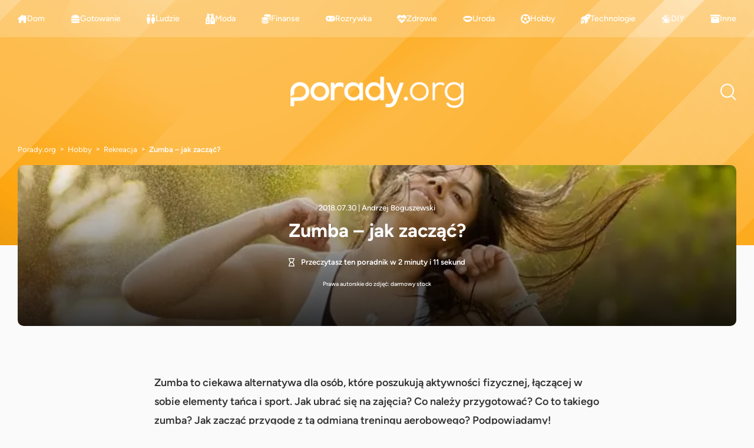

--- FILE ---
content_type: text/html; charset=UTF-8
request_url: https://porady.org/zumba-jak-zaczac/
body_size: 50114
content:
<!DOCTYPE html>
<html lang="pl">
<head>
<style id='wp-img-auto-sizes-contain-inline-css' type='text/css'>
img:is([sizes=auto i],[sizes^="auto," i]){contain-intrinsic-size:3000px 1500px}
/*# sourceURL=wp-img-auto-sizes-contain-inline-css */
</style>
<link rel="canonical" href="https://porady.org/zumba-jak-zaczac/" />
<link rel="alternate" hreflang="x-default" href="https://porady.org/zumba-jak-zaczac"><link rel="alternate" hreflang="pl" href="https://porady.org/zumba-jak-zaczac"><meta name="robots" content="index, follow, noarchive, max-image-preview:large, max-snippet:-1, max-video-preview:-1"><title>Zumba &#8211; jak zacząć? | Porady.org</title><meta name="description" content="Szukasz sportu dla siebie i wymarzyła Ci się Zumba. Jak zacząć przygodę z tą okołofitnessową dyscypliną? Zapraszamy do lektury!"><meta name="author" content="Porady.org"><meta name="viewport" content="width=device-width, initial-scale=1.0, shrink-to-fit=no, maximum-scale=1.0, user-scalable=0"><meta name="format-detection" content="telephone=no"><meta charset="UTF-8"><meta property="og:site_name" content="Porady.org" /><meta property="og:type" content="article" /><meta property="article:published_time" content="2018-07-30T11:29:54+02:00"><meta property="article:modified_time" content="2019-07-22T16:03:55+02:00"><meta property="article:author" content="Porady.org"><meta property="og:title" content="Zumba &#8211; jak zacząć?" /><meta property="og:description" content="Szukasz sportu dla siebie i wymarzyła Ci się Zumba. Jak zacząć przygodę z tą okołofitnessową dyscypliną? Zapraszamy do lektury!" /><meta property="og:image" content="https://porady.org/wp-content/uploads/zumba-jak-zaczac.webp" /><meta property="og:url" content="https://porady.org/zumba-jak-zaczac" /><meta property="og:locale" content="pl_PL" /><meta name="theme-color" content="#005ce1">    <link fetchpriority="low" rel="icon" href="https://porady.org/wp-content/uploads/icon.webp" type="image/png">
    <link fetchpriority="low" rel="shortcut icon" href="https://porady.org/wp-content/uploads/icon.webp" type="image/x-icon"/>
  		<link fetchpriority="low" rel="apple-touch-icon" href="https://porady.org/wp-content/uploads/icon.webp">
	  <script>
    window.dataLayer = window.dataLayer || [];
    function gtag(){dataLayer.push(arguments);}
    gtag('consent', 'default', {
      'ad_storage': 'denied',
      'ad_user_data': 'denied',
      'ad_personalization': 'denied',
      'analytics_storage': 'denied',
      'functionality_storage': 'denied',
      'personalization_storage': 'denied',
      'security_storage': 'denied'
    });
  </script>
  <script>
  var contact_data = {"ajax_url":"https:\/\/porady.org\/wp-admin\/admin-ajax.php","lang":"pl","antyspam":"Porady.org","submit_placeholder":"Wy\u015blij wiadomo\u015b\u0107","submit_disabled":"Wype\u0142nij wszystkie pola","submit_disabled_filled":"Popraw wszystkie pola","submit_consent":"Zaznacz wymagane zgody"};
  </script><style>
@font-face {
    font-family: 'Figtree';
    font-style: normal;
    src: url("https://porady.org/wp-content/themes/porady.org/assets/fonts/Figtree-Light.woff2");
    font-weight: 300;
    font-display: swap;
}
@font-face {
    font-family: 'Figtree';
    font-style: italic;
    src: url("https://porady.org/wp-content/themes/porady.org/assets/fonts/Figtree-LightItalic.woff2");
    font-weight: 300;
    font-display: swap;
}
@font-face {
    font-family: 'Figtree';
    font-style: normal;
    src: url("https://porady.org/wp-content/themes/porady.org/assets/fonts/Figtree-Regular.woff2");
    font-weight: 400;
    font-display: swap;
}
@font-face {
    font-family: 'Figtree';
    font-style: italic;
    src: url("https://porady.org/wp-content/themes/porady.org/assets/fonts/Figtree-Italic.woff2");
    font-weight: 400;
    font-display: swap;
}
@font-face {
    font-family: 'Figtree';
    font-style: normal;
    font-weight: 500;
    src: url("https://porady.org/wp-content/themes/porady.org/assets/fonts/Figtree-Medium.woff2");
    font-display: swap;
}
@font-face {
    font-family: 'Figtree';
    font-style: italic;
    font-weight: 500;
    src: url("https://porady.org/wp-content/themes/porady.org/assets/fonts/Figtree-MediumItalic.woff2");
    font-display: swap;
}
@font-face {
    font-family: 'Figtree';
    font-style: normal;
    font-weight: 600;
    src: url("https://porady.org/wp-content/themes/porady.org/assets/fonts/Figtree-SemiBold.woff2");
    font-display: swap;
}
@font-face {
    font-family: 'Figtree';
    font-style: italic;
    font-weight: 600;
    src: url("https://porady.org/wp-content/themes/porady.org/assets/fonts/Figtree-SemiBoldItalic.woff2");
    font-display: swap;
}
@font-face {
    font-family: 'Figtree';
    font-style: normal;
    font-weight: 700;
    src: url("https://porady.org/wp-content/themes/porady.org/assets/fonts/Figtree-Bold.woff2");
    font-display: swap;
}
@font-face {
    font-family: 'Figtree';
    font-style: italic;
    font-weight: 700;
    src: url("https://porady.org/wp-content/themes/porady.org/assets/fonts/Figtree-BoldItalic.woff2");
    font-display: swap;
}
@font-face {
    font-family: 'Figtree';
    font-style: normal;
    font-weight: 800;
    src: url("https://porady.org/wp-content/themes/porady.org/assets/fonts/Figtree-ExtraBold.woff2");
    font-display: swap;
}
@font-face {
    font-family: 'Figtree';
    font-style: italic;
    font-weight: 800;
    src: url("https://porady.org/wp-content/themes/porady.org/assets/fonts/Figtree-ExtraBoldItalic.woff2");
    font-display: swap;
}
@font-face {
    font-family: 'Roboto Mono';
    font-style: normal;
    src: url("https://porady.org/wp-content/themes/porady.org/assets/fonts/Figtree-Regular.woff2");
    font-weight: 400;
    font-display: swap;
}

.desktop-icon {
  content: '';  
  background-position: center;
  background-repeat: no-repeat;
  background-size: contain;
  display: block;
  width: 16px;
  flex-shrink: 0;  
}

.icon-house-chimney::before, .category-item:hover.icon-house-chimney::before {
  background-image: url('data:image/svg+xml,<svg fill="white" xmlns="http://www.w3.org/2000/svg" viewBox="0 0 576 512"><path d="M543.8 287.6c17 0 32-14 32-32.1c1-9-3-17-11-24L512 185l0-121c0-17.7-14.3-32-32-32l-32 0c-17.7 0-32 14.3-32 32l0 36.7L309.5 7c-6-5-14-7-21-7s-15 1-22 8L10 231.5c-7 7-10 15-10 24c0 18 14 32.1 32 32.1l32 0 0 69.7c-.1 .9-.1 1.8-.1 2.8l0 112c0 22.1 17.9 40 40 40l16 0c1.2 0 2.4-.1 3.6-.2c1.5 .1 3 .2 4.5 .2l31.9 0 24 0c22.1 0 40-17.9 40-40l0-24 0-64c0-17.7 14.3-32 32-32l64 0c17.7 0 32 14.3 32 32l0 64 0 24c0 22.1 17.9 40 40 40l24 0 32.5 0c1.4 0 2.8 0 4.2-.1c1.1 .1 2.2 .1 3.3 .1l16 0c22.1 0 40-17.9 40-40l0-16.2c.3-2.6 .5-5.3 .5-8.1l-.7-160.2 32 0z"/></svg>');
  content: '';  
  background-position: center;
  background-repeat: no-repeat;
  background-size: contain;
  display: block;
  width: 16px;
  flex-shrink: 0;  
}

.menu.scroll .icon-house-chimney::before, .category-list .icon-house-chimney::before {
  background-image: url('data:image/svg+xml,<svg fill="%23333333" xmlns="http://www.w3.org/2000/svg" viewBox="0 0 576 512"><path d="M543.8 287.6c17 0 32-14 32-32.1c1-9-3-17-11-24L512 185l0-121c0-17.7-14.3-32-32-32l-32 0c-17.7 0-32 14.3-32 32l0 36.7L309.5 7c-6-5-14-7-21-7s-15 1-22 8L10 231.5c-7 7-10 15-10 24c0 18 14 32.1 32 32.1l32 0 0 69.7c-.1 .9-.1 1.8-.1 2.8l0 112c0 22.1 17.9 40 40 40l16 0c1.2 0 2.4-.1 3.6-.2c1.5 .1 3 .2 4.5 .2l31.9 0 24 0c22.1 0 40-17.9 40-40l0-24 0-64c0-17.7 14.3-32 32-32l64 0c17.7 0 32 14.3 32 32l0 64 0 24c0 22.1 17.9 40 40 40l24 0 32.5 0c1.4 0 2.8 0 4.2-.1c1.1 .1 2.2 .1 3.3 .1l16 0c22.1 0 40-17.9 40-40l0-16.2c.3-2.6 .5-5.3 .5-8.1l-.7-160.2 32 0z"/></svg>');
}

.icon-burger::before, .category-item:hover.icon-burger::before {
  background-image: url('data:image/svg+xml,<svg fill="white" xmlns="http://www.w3.org/2000/svg" viewBox="0 0 512 512"><path d="M61.1 224C45 224 32 211 32 194.9c0-1.9 .2-3.7 .6-5.6C37.9 168.3 78.8 32 256 32s218.1 136.3 223.4 157.3c.5 1.9 .6 3.7 .6 5.6c0 16.1-13 29.1-29.1 29.1L61.1 224zM144 128a16 16 0 1 0 -32 0 16 16 0 1 0 32 0zm240 16a16 16 0 1 0 0-32 16 16 0 1 0 0 32zM272 96a16 16 0 1 0 -32 0 16 16 0 1 0 32 0zM16 304c0-26.5 21.5-48 48-48l384 0c26.5 0 48 21.5 48 48s-21.5 48-48 48L64 352c-26.5 0-48-21.5-48-48zm16 96c0-8.8 7.2-16 16-16l416 0c8.8 0 16 7.2 16 16l0 16c0 35.3-28.7 64-64 64L96 480c-35.3 0-64-28.7-64-64l0-16z"/></svg>');
  content: '';  
  background-position: center;
  background-repeat: no-repeat;
  background-size: contain;
  display: block;
  width: 16px;
  flex-shrink: 0;  
}

.menu.scroll .icon-burger::before, .category-list .icon-burger::before {
  background-image: url('data:image/svg+xml,<svg fill="%23333333" xmlns="http://www.w3.org/2000/svg" viewBox="0 0 512 512"><path d="M61.1 224C45 224 32 211 32 194.9c0-1.9 .2-3.7 .6-5.6C37.9 168.3 78.8 32 256 32s218.1 136.3 223.4 157.3c.5 1.9 .6 3.7 .6 5.6c0 16.1-13 29.1-29.1 29.1L61.1 224zM144 128a16 16 0 1 0 -32 0 16 16 0 1 0 32 0zm240 16a16 16 0 1 0 0-32 16 16 0 1 0 0 32zM272 96a16 16 0 1 0 -32 0 16 16 0 1 0 32 0zM16 304c0-26.5 21.5-48 48-48l384 0c26.5 0 48 21.5 48 48s-21.5 48-48 48L64 352c-26.5 0-48-21.5-48-48zm16 96c0-8.8 7.2-16 16-16l416 0c8.8 0 16 7.2 16 16l0 16c0 35.3-28.7 64-64 64L96 480c-35.3 0-64-28.7-64-64l0-16z"/></svg>');
}

.icon-people-simple::before, .category-item:hover.icon-people-simple::before {
  background-image: url('data:image/svg+xml,<svg fill="white" xmlns="http://www.w3.org/2000/svg" viewBox="0 0 512 512"><path d="M128 128A64 64 0 1 0 128 0a64 64 0 1 0 0 128zm-22.4 32c-41.6 0-76.3 31.9-79.7 73.4l-4.1 49.3c-2.5 29.8 15.7 56.1 42.2 65.6L64 464c0 26.5 21.5 48 48 48l32 0c26.5 0 48-21.5 48-48l0-115.7c26.5-9.5 44.7-35.8 42.2-65.6l-4.1-49.3C226.7 191.9 192 160 150.4 160l-44.8 0zM384 128A64 64 0 1 0 384 0a64 64 0 1 0 0 128zm-15.7 32c-28.6 0-53.7 18.9-61.5 46.4L267.7 343.2c-5.8 20.4 9.5 40.8 30.8 40.8l21.6 0 0 80c0 26.5 21.5 48 48 48l32 0c26.5 0 48-21.5 48-48l0-80 21.6 0c21.3 0 36.6-20.3 30.8-40.8L461.3 206.4c-7.9-27.5-33-46.4-61.5-46.4l-31.4 0z"/></svg>');
  content: '';  
  background-position: center;
  background-repeat: no-repeat;
  background-size: contain;
  display: block;
  width: 16px;
  flex-shrink: 0;  
}

.menu.scroll .icon-people-simple::before, .category-list .icon-people-simple::before {
  background-image: url('data:image/svg+xml,<svg fill="%23333333" xmlns="http://www.w3.org/2000/svg" viewBox="0 0 512 512"><path d="M128 128A64 64 0 1 0 128 0a64 64 0 1 0 0 128zm-22.4 32c-41.6 0-76.3 31.9-79.7 73.4l-4.1 49.3c-2.5 29.8 15.7 56.1 42.2 65.6L64 464c0 26.5 21.5 48 48 48l32 0c26.5 0 48-21.5 48-48l0-115.7c26.5-9.5 44.7-35.8 42.2-65.6l-4.1-49.3C226.7 191.9 192 160 150.4 160l-44.8 0zM384 128A64 64 0 1 0 384 0a64 64 0 1 0 0 128zm-15.7 32c-28.6 0-53.7 18.9-61.5 46.4L267.7 343.2c-5.8 20.4 9.5 40.8 30.8 40.8l21.6 0 0 80c0 26.5 21.5 48 48 48l32 0c26.5 0 48-21.5 48-48l0-80 21.6 0c21.3 0 36.6-20.3 30.8-40.8L461.3 206.4c-7.9-27.5-33-46.4-61.5-46.4l-31.4 0z"/></svg>');
}

.icon-vest-patches::before, .category-item:hover.icon-vest-patches::before {
  background-image: url('data:image/svg+xml,<svg fill="white" xmlns="http://www.w3.org/2000/svg" viewBox="0 0 448 512"><path d="M151.2 69.7l55.9 167.7-11 33.1c-2.7 8.2-4.1 16.7-4.1 25.3L192 464c0 14.5 3.9 28.2 10.7 39.9C195 509 185.9 512 176 512L48 512c-26.5 0-48-21.5-48-48L0 270.5c0-9.5 2.8-18.7 8.1-26.6l47.9-71.8c5.3-7.9 8.1-17.1 8.1-26.6L64 128l0-73.7L64 48C64 21.5 85.5 0 112 0l4.5 0c.2 0 .4 0 .6 0c.4 0 .8 0 1.2 0c18.8 0 34.1 9.7 44.1 18.8C171.6 27.2 190.8 40 224 40s52.4-12.8 61.7-21.2C295.7 9.7 311 0 329.7 0c.4 0 .8 0 1.2 0c.2 0 .4 0 .6 0L336 0c26.5 0 48 21.5 48 48l0 6.3 0 73.7 0 17.5c0 9.5 2.8 18.7 8.1 26.6l47.9 71.8c5.3 7.9 8.1 17.1 8.1 26.6L448 464c0 26.5-21.5 48-48 48l-128 0c-26.5 0-48-21.5-48-48l0-168.2c0-5.2 .8-10.3 2.5-15.2L296.8 69.7C279.4 79.7 255.4 88 224 88s-55.4-8.3-72.8-18.3zM96 456a40 40 0 1 0 0-80 40 40 0 1 0 0 80zM63.5 255.5c-4.7 4.7-4.7 12.3 0 17L79 288 63.5 303.5c-4.7 4.7-4.7 12.3 0 17s12.3 4.7 17 0L96 305l15.5 15.5c4.7 4.7 12.3 4.7 17 0s4.7-12.3 0-17L113 288l15.5-15.5c4.7-4.7 4.7-12.3 0-17s-12.3-4.7-17 0L96 271 80.5 255.5c-4.7-4.7-12.3-4.7-17 0zM304 280l0 8 0 32c0 8.8 7.2 16 16 16l32 0 8 0c13.3 0 24-10.7 24-24s-10.7-24-24-24l-8 0 0-8c0-13.3-10.7-24-24-24s-24 10.7-24 24z"/></svg>');
  content: '';  
  background-position: center;
  background-repeat: no-repeat;
  background-size: contain;
  display: block;
  width: 16px;
  flex-shrink: 0;  
}

.menu.scroll .icon-vest-patches::before, .category-list .icon-vest-patches::before {
  background-image: url('data:image/svg+xml,<svg fill="%23333333" xmlns="http://www.w3.org/2000/svg" viewBox="0 0 448 512"><path d="M151.2 69.7l55.9 167.7-11 33.1c-2.7 8.2-4.1 16.7-4.1 25.3L192 464c0 14.5 3.9 28.2 10.7 39.9C195 509 185.9 512 176 512L48 512c-26.5 0-48-21.5-48-48L0 270.5c0-9.5 2.8-18.7 8.1-26.6l47.9-71.8c5.3-7.9 8.1-17.1 8.1-26.6L64 128l0-73.7L64 48C64 21.5 85.5 0 112 0l4.5 0c.2 0 .4 0 .6 0c.4 0 .8 0 1.2 0c18.8 0 34.1 9.7 44.1 18.8C171.6 27.2 190.8 40 224 40s52.4-12.8 61.7-21.2C295.7 9.7 311 0 329.7 0c.4 0 .8 0 1.2 0c.2 0 .4 0 .6 0L336 0c26.5 0 48 21.5 48 48l0 6.3 0 73.7 0 17.5c0 9.5 2.8 18.7 8.1 26.6l47.9 71.8c5.3 7.9 8.1 17.1 8.1 26.6L448 464c0 26.5-21.5 48-48 48l-128 0c-26.5 0-48-21.5-48-48l0-168.2c0-5.2 .8-10.3 2.5-15.2L296.8 69.7C279.4 79.7 255.4 88 224 88s-55.4-8.3-72.8-18.3zM96 456a40 40 0 1 0 0-80 40 40 0 1 0 0 80zM63.5 255.5c-4.7 4.7-4.7 12.3 0 17L79 288 63.5 303.5c-4.7 4.7-4.7 12.3 0 17s12.3 4.7 17 0L96 305l15.5 15.5c4.7 4.7 12.3 4.7 17 0s4.7-12.3 0-17L113 288l15.5-15.5c4.7-4.7 4.7-12.3 0-17s-12.3-4.7-17 0L96 271 80.5 255.5c-4.7-4.7-12.3-4.7-17 0zM304 280l0 8 0 32c0 8.8 7.2 16 16 16l32 0 8 0c13.3 0 24-10.7 24-24s-10.7-24-24-24l-8 0 0-8c0-13.3-10.7-24-24-24s-24 10.7-24 24z"/></svg>');
}

.icon-coins::before, .category-item:hover.icon-coins::before {
  background-image: url('data:image/svg+xml,<svg fill="white" xmlns="http://www.w3.org/2000/svg" viewBox="0 0 512 512"><path d="M512 80c0 18-14.3 34.6-38.4 48c-29.1 16.1-72.5 27.5-122.3 30.9c-3.7-1.8-7.4-3.5-11.3-5C300.6 137.4 248.2 128 192 128c-8.3 0-16.4 .2-24.5 .6l-1.1-.6C142.3 114.6 128 98 128 80c0-44.2 86-80 192-80S512 35.8 512 80zM160.7 161.1c10.2-.7 20.7-1.1 31.3-1.1c62.2 0 117.4 12.3 152.5 31.4C369.3 204.9 384 221.7 384 240c0 4-.7 7.9-2.1 11.7c-4.6 13.2-17 25.3-35 35.5c0 0 0 0 0 0c-.1 .1-.3 .1-.4 .2c0 0 0 0 0 0s0 0 0 0c-.3 .2-.6 .3-.9 .5c-35 19.4-90.8 32-153.6 32c-59.6 0-112.9-11.3-148.2-29.1c-1.9-.9-3.7-1.9-5.5-2.9C14.3 274.6 0 258 0 240c0-34.8 53.4-64.5 128-75.4c10.5-1.5 21.4-2.7 32.7-3.5zM416 240c0-21.9-10.6-39.9-24.1-53.4c28.3-4.4 54.2-11.4 76.2-20.5c16.3-6.8 31.5-15.2 43.9-25.5l0 35.4c0 19.3-16.5 37.1-43.8 50.9c-14.6 7.4-32.4 13.7-52.4 18.5c.1-1.8 .2-3.5 .2-5.3zm-32 96c0 18-14.3 34.6-38.4 48c-1.8 1-3.6 1.9-5.5 2.9C304.9 404.7 251.6 416 192 416c-62.8 0-118.6-12.6-153.6-32C14.3 370.6 0 354 0 336l0-35.4c12.5 10.3 27.6 18.7 43.9 25.5C83.4 342.6 135.8 352 192 352s108.6-9.4 148.1-25.9c7.8-3.2 15.3-6.9 22.4-10.9c6.1-3.4 11.8-7.2 17.2-11.2c1.5-1.1 2.9-2.3 4.3-3.4l0 3.4 0 5.7 0 26.3zm32 0l0-32 0-25.9c19-4.2 36.5-9.5 52.1-16c16.3-6.8 31.5-15.2 43.9-25.5l0 35.4c0 10.5-5 21-14.9 30.9c-16.3 16.3-45 29.7-81.3 38.4c.1-1.7 .2-3.5 .2-5.3zM192 448c56.2 0 108.6-9.4 148.1-25.9c16.3-6.8 31.5-15.2 43.9-25.5l0 35.4c0 44.2-86 80-192 80S0 476.2 0 432l0-35.4c12.5 10.3 27.6 18.7 43.9 25.5C83.4 438.6 135.8 448 192 448z"/></svg>');
  content: '';  
  background-position: center;
  background-repeat: no-repeat;
  background-size: contain;
  display: block;
  width: 16px;
  flex-shrink: 0;  
}

.menu.scroll .icon-coins::before, .category-list .icon-coins::before {
  background-image: url('data:image/svg+xml,<svg fill="%23333333" xmlns="http://www.w3.org/2000/svg" viewBox="0 0 512 512"><path d="M512 80c0 18-14.3 34.6-38.4 48c-29.1 16.1-72.5 27.5-122.3 30.9c-3.7-1.8-7.4-3.5-11.3-5C300.6 137.4 248.2 128 192 128c-8.3 0-16.4 .2-24.5 .6l-1.1-.6C142.3 114.6 128 98 128 80c0-44.2 86-80 192-80S512 35.8 512 80zM160.7 161.1c10.2-.7 20.7-1.1 31.3-1.1c62.2 0 117.4 12.3 152.5 31.4C369.3 204.9 384 221.7 384 240c0 4-.7 7.9-2.1 11.7c-4.6 13.2-17 25.3-35 35.5c0 0 0 0 0 0c-.1 .1-.3 .1-.4 .2c0 0 0 0 0 0s0 0 0 0c-.3 .2-.6 .3-.9 .5c-35 19.4-90.8 32-153.6 32c-59.6 0-112.9-11.3-148.2-29.1c-1.9-.9-3.7-1.9-5.5-2.9C14.3 274.6 0 258 0 240c0-34.8 53.4-64.5 128-75.4c10.5-1.5 21.4-2.7 32.7-3.5zM416 240c0-21.9-10.6-39.9-24.1-53.4c28.3-4.4 54.2-11.4 76.2-20.5c16.3-6.8 31.5-15.2 43.9-25.5l0 35.4c0 19.3-16.5 37.1-43.8 50.9c-14.6 7.4-32.4 13.7-52.4 18.5c.1-1.8 .2-3.5 .2-5.3zm-32 96c0 18-14.3 34.6-38.4 48c-1.8 1-3.6 1.9-5.5 2.9C304.9 404.7 251.6 416 192 416c-62.8 0-118.6-12.6-153.6-32C14.3 370.6 0 354 0 336l0-35.4c12.5 10.3 27.6 18.7 43.9 25.5C83.4 342.6 135.8 352 192 352s108.6-9.4 148.1-25.9c7.8-3.2 15.3-6.9 22.4-10.9c6.1-3.4 11.8-7.2 17.2-11.2c1.5-1.1 2.9-2.3 4.3-3.4l0 3.4 0 5.7 0 26.3zm32 0l0-32 0-25.9c19-4.2 36.5-9.5 52.1-16c16.3-6.8 31.5-15.2 43.9-25.5l0 35.4c0 10.5-5 21-14.9 30.9c-16.3 16.3-45 29.7-81.3 38.4c.1-1.7 .2-3.5 .2-5.3zM192 448c56.2 0 108.6-9.4 148.1-25.9c16.3-6.8 31.5-15.2 43.9-25.5l0 35.4c0 44.2-86 80-192 80S0 476.2 0 432l0-35.4c12.5 10.3 27.6 18.7 43.9 25.5C83.4 438.6 135.8 448 192 448z"/></svg>');
}

.icon-gamepad::before, .category-item:hover.icon-gamepad::before {
  background-image: url('data:image/svg+xml,<svg fill="white" xmlns="http://www.w3.org/2000/svg" viewBox="0 0 640 512"><path d="M192 64C86 64 0 150 0 256S86 448 192 448l256 0c106 0 192-86 192-192s-86-192-192-192L192 64zM496 168a40 40 0 1 1 0 80 40 40 0 1 1 0-80zM392 304a40 40 0 1 1 80 0 40 40 0 1 1 -80 0zM168 200c0-13.3 10.7-24 24-24s24 10.7 24 24l0 32 32 0c13.3 0 24 10.7 24 24s-10.7 24-24 24l-32 0 0 32c0 13.3-10.7 24-24 24s-24-10.7-24-24l0-32-32 0c-13.3 0-24-10.7-24-24s10.7-24 24-24l32 0 0-32z"/></svg>');
  content: '';  
  background-position: center;
  background-repeat: no-repeat;
  background-size: contain;
  display: block;
  width: 16px;
  flex-shrink: 0;  
}

.menu.scroll .icon-gamepad::before, .category-list .icon-gamepad::before {
  background-image: url('data:image/svg+xml,<svg fill="%23333333" xmlns="http://www.w3.org/2000/svg" viewBox="0 0 640 512"><path d="M192 64C86 64 0 150 0 256S86 448 192 448l256 0c106 0 192-86 192-192s-86-192-192-192L192 64zM496 168a40 40 0 1 1 0 80 40 40 0 1 1 0-80zM392 304a40 40 0 1 1 80 0 40 40 0 1 1 -80 0zM168 200c0-13.3 10.7-24 24-24s24 10.7 24 24l0 32 32 0c13.3 0 24 10.7 24 24s-10.7 24-24 24l-32 0 0 32c0 13.3-10.7 24-24 24s-24-10.7-24-24l0-32-32 0c-13.3 0-24-10.7-24-24s10.7-24 24-24l32 0 0-32z"/></svg>');
}

.icon-heart-pulse::before, .category-item:hover.icon-heart-pulse::before {
  background-image: url('data:image/svg+xml,<svg fill="white" xmlns="http://www.w3.org/2000/svg" viewBox="0 0 512 512"><path d="M228.3 469.1L47.6 300.4c-4.2-3.9-8.2-8.1-11.9-12.4l87 0c22.6 0 43-13.6 51.7-34.5l10.5-25.2 49.3 109.5c3.8 8.5 12.1 14 21.4 14.1s17.8-5 22-13.3L320 253.7l1.7 3.4c9.5 19 28.9 31 50.1 31l104.5 0c-3.7 4.3-7.7 8.5-11.9 12.4L283.7 469.1c-7.5 7-17.4 10.9-27.7 10.9s-20.2-3.9-27.7-10.9zM503.7 240l-132 0c-3 0-5.8-1.7-7.2-4.4l-23.2-46.3c-4.1-8.1-12.4-13.3-21.5-13.3s-17.4 5.1-21.5 13.3l-41.4 82.8L205.9 158.2c-3.9-8.7-12.7-14.3-22.2-14.1s-18.1 5.9-21.8 14.8l-31.8 76.3c-1.2 3-4.2 4.9-7.4 4.9L16 240c-2.6 0-5 .4-7.3 1.1C3 225.2 0 208.2 0 190.9l0-5.8c0-69.9 50.5-129.5 119.4-141C165 36.5 211.4 51.4 244 84l12 12 12-12c32.6-32.6 79-47.5 124.6-39.9C461.5 55.6 512 115.2 512 185.1l0 5.8c0 16.9-2.8 33.5-8.3 49.1z"/></svg>');
  content: '';  
  background-position: center;
  background-repeat: no-repeat;
  background-size: contain;
  display: block;
  width: 16px;
  flex-shrink: 0;  
}

.menu.scroll .icon-heart-pulse::before, .category-list .icon-heart-pulse::before {
  background-image: url('data:image/svg+xml,<svg fill="%23333333" xmlns="http://www.w3.org/2000/svg" viewBox="0 0 512 512"><path d="M228.3 469.1L47.6 300.4c-4.2-3.9-8.2-8.1-11.9-12.4l87 0c22.6 0 43-13.6 51.7-34.5l10.5-25.2 49.3 109.5c3.8 8.5 12.1 14 21.4 14.1s17.8-5 22-13.3L320 253.7l1.7 3.4c9.5 19 28.9 31 50.1 31l104.5 0c-3.7 4.3-7.7 8.5-11.9 12.4L283.7 469.1c-7.5 7-17.4 10.9-27.7 10.9s-20.2-3.9-27.7-10.9zM503.7 240l-132 0c-3 0-5.8-1.7-7.2-4.4l-23.2-46.3c-4.1-8.1-12.4-13.3-21.5-13.3s-17.4 5.1-21.5 13.3l-41.4 82.8L205.9 158.2c-3.9-8.7-12.7-14.3-22.2-14.1s-18.1 5.9-21.8 14.8l-31.8 76.3c-1.2 3-4.2 4.9-7.4 4.9L16 240c-2.6 0-5 .4-7.3 1.1C3 225.2 0 208.2 0 190.9l0-5.8c0-69.9 50.5-129.5 119.4-141C165 36.5 211.4 51.4 244 84l12 12 12-12c32.6-32.6 79-47.5 124.6-39.9C461.5 55.6 512 115.2 512 185.1l0 5.8c0 16.9-2.8 33.5-8.3 49.1z"/></svg>');
}

.icon-lips::before, .category-item:hover.icon-lips::before {
  background-image: url('data:image/svg+xml,<svg fill="white" xmlns="http://www.w3.org/2000/svg" viewBox="0 0 576 512"><path d="M288 101.3c3-2.4 6.2-4.8 9.7-7.3c17.8-12.7 46.8-30 78.3-30c20.3 0 42.8 9.3 61.4 19.2c20 10.6 41.1 24.7 60.2 39.5c19.1 14.8 37.1 31.2 50.8 46.5c6.8 7.6 13.1 15.7 17.9 23.7c4.3 7.2 9.7 18.3 9.7 31c0 9.2-2.6 19.1-5.3 27.5c-3 9.1-7.4 19.4-12.8 30.3c-10.8 21.7-26.8 46.9-47.7 71.1C468.8 400.9 404.7 448 320 448l-64 0c-84.7 0-148.8-47.1-190.2-95.1C44.9 328.8 29 303.5 18.1 281.8C12.7 271 8.4 260.7 5.3 251.5C2.6 243.1 0 233.2 0 224c0-12.8 5.5-23.8 9.7-31c4.8-8.1 11.1-16.1 17.9-23.7c13.6-15.3 31.7-31.7 50.8-46.5c19.1-14.9 40.2-29 60.2-39.5C157.2 73.3 179.7 64 200 64c31.5 0 60.6 17.2 78.3 30c3.4 2.5 6.7 4.9 9.7 7.3zM64 224c0 7.9 80 96 224 96s224-88.1 224-96c0-7.7-46.3-31.1-138.8-32c-3.4 0-6.9 .5-10.1 1.5C350 197.6 313.7 208 288 208s-62-10.4-75.1-14.4c-3.3-1-6.7-1.6-10.1-1.5C110.3 192.9 64 216.3 64 224z"/></svg>');
  content: '';  
  background-position: center;
  background-repeat: no-repeat;
  background-size: contain;
  display: block;
  width: 16px;
  flex-shrink: 0;  
}

.menu.scroll .icon-lips::before, .category-list .icon-lips::before {
  background-image: url('data:image/svg+xml,<svg fill="%23333333" xmlns="http://www.w3.org/2000/svg" viewBox="0 0 576 512"><path d="M288 101.3c3-2.4 6.2-4.8 9.7-7.3c17.8-12.7 46.8-30 78.3-30c20.3 0 42.8 9.3 61.4 19.2c20 10.6 41.1 24.7 60.2 39.5c19.1 14.8 37.1 31.2 50.8 46.5c6.8 7.6 13.1 15.7 17.9 23.7c4.3 7.2 9.7 18.3 9.7 31c0 9.2-2.6 19.1-5.3 27.5c-3 9.1-7.4 19.4-12.8 30.3c-10.8 21.7-26.8 46.9-47.7 71.1C468.8 400.9 404.7 448 320 448l-64 0c-84.7 0-148.8-47.1-190.2-95.1C44.9 328.8 29 303.5 18.1 281.8C12.7 271 8.4 260.7 5.3 251.5C2.6 243.1 0 233.2 0 224c0-12.8 5.5-23.8 9.7-31c4.8-8.1 11.1-16.1 17.9-23.7c13.6-15.3 31.7-31.7 50.8-46.5c19.1-14.9 40.2-29 60.2-39.5C157.2 73.3 179.7 64 200 64c31.5 0 60.6 17.2 78.3 30c3.4 2.5 6.7 4.9 9.7 7.3zM64 224c0 7.9 80 96 224 96s224-88.1 224-96c0-7.7-46.3-31.1-138.8-32c-3.4 0-6.9 .5-10.1 1.5C350 197.6 313.7 208 288 208s-62-10.4-75.1-14.4c-3.3-1-6.7-1.6-10.1-1.5C110.3 192.9 64 216.3 64 224z"/></svg>');
}

.icon-futbol::before, .category-item:hover.icon-futbol::before {
  background-image: url('data:image/svg+xml,<svg fill="white" xmlns="http://www.w3.org/2000/svg" viewBox="0 0 512 512"><path d="M417.3 360.1l-71.6-4.8c-5.2-.3-10.3 1.1-14.5 4.2s-7.2 7.4-8.4 12.5l-17.6 69.6C289.5 445.8 273 448 256 448s-33.5-2.2-49.2-6.4L189.2 372c-1.3-5-4.3-9.4-8.4-12.5s-9.3-4.5-14.5-4.2l-71.6 4.8c-17.6-27.2-28.5-59.2-30.4-93.6L125 228.3c4.4-2.8 7.6-7 9.2-11.9s1.4-10.2-.5-15l-26.7-66.6C128 109.2 155.3 89 186.7 76.9l55.2 46c4 3.3 9 5.1 14.1 5.1s10.2-1.8 14.1-5.1l55.2-46c31.3 12.1 58.7 32.3 79.6 57.9l-26.7 66.6c-1.9 4.8-2.1 10.1-.5 15s4.9 9.1 9.2 11.9l60.7 38.2c-1.9 34.4-12.8 66.4-30.4 93.6zM256 512A256 256 0 1 0 256 0a256 256 0 1 0 0 512zm14.1-325.7c-8.4-6.1-19.8-6.1-28.2 0L194 221c-8.4 6.1-11.9 16.9-8.7 26.8l18.3 56.3c3.2 9.9 12.4 16.6 22.8 16.6l59.2 0c10.4 0 19.6-6.7 22.8-16.6l18.3-56.3c3.2-9.9-.3-20.7-8.7-26.8l-47.9-34.8z"/></svg>');
  content: '';  
  background-position: center;
  background-repeat: no-repeat;
  background-size: contain;
  display: block;
  width: 16px;
  flex-shrink: 0;  
}

.menu.scroll .icon-futbol::before, .category-list .icon-futbol::before {
  background-image: url('data:image/svg+xml,<svg fill="%23333333" xmlns="http://www.w3.org/2000/svg" viewBox="0 0 512 512"><path d="M417.3 360.1l-71.6-4.8c-5.2-.3-10.3 1.1-14.5 4.2s-7.2 7.4-8.4 12.5l-17.6 69.6C289.5 445.8 273 448 256 448s-33.5-2.2-49.2-6.4L189.2 372c-1.3-5-4.3-9.4-8.4-12.5s-9.3-4.5-14.5-4.2l-71.6 4.8c-17.6-27.2-28.5-59.2-30.4-93.6L125 228.3c4.4-2.8 7.6-7 9.2-11.9s1.4-10.2-.5-15l-26.7-66.6C128 109.2 155.3 89 186.7 76.9l55.2 46c4 3.3 9 5.1 14.1 5.1s10.2-1.8 14.1-5.1l55.2-46c31.3 12.1 58.7 32.3 79.6 57.9l-26.7 66.6c-1.9 4.8-2.1 10.1-.5 15s4.9 9.1 9.2 11.9l60.7 38.2c-1.9 34.4-12.8 66.4-30.4 93.6zM256 512A256 256 0 1 0 256 0a256 256 0 1 0 0 512zm14.1-325.7c-8.4-6.1-19.8-6.1-28.2 0L194 221c-8.4 6.1-11.9 16.9-8.7 26.8l18.3 56.3c3.2 9.9 12.4 16.6 22.8 16.6l59.2 0c10.4 0 19.6-6.7 22.8-16.6l18.3-56.3c3.2-9.9-.3-20.7-8.7-26.8l-47.9-34.8z"/></svg>');
}

.icon-rocket-launch::before, .category-item:hover.icon-rocket-launch::before {
  background-image: url('data:image/svg+xml,<svg fill="white" xmlns="http://www.w3.org/2000/svg" viewBox="0 0 512 512"><path d="M117.8 128l89.3 0C286.9-3.7 409.5-8.5 483.9 5.3c11.6 2.2 20.7 11.2 22.8 22.8c13.8 74.4 9 197-122.7 276.9l0 89.3c0 25.4-13.4 49-35.3 61.9l-88.5 52.5c-7.4 4.4-16.6 4.5-24.1 .2s-12.1-12.2-12.1-20.9l0-114.7c0-22.6-9-44.3-25-60.3s-37.7-25-60.3-25L24 288c-8.6 0-16.6-4.6-20.9-12.1s-4.2-16.7 .2-24.1l52.5-88.5c13-21.9 36.5-35.3 61.9-35.3zM424 128a40 40 0 1 0 -80 0 40 40 0 1 0 80 0zM166.5 470C132.3 504.3 66 511 28.3 511.9c-16 .4-28.6-12.2-28.2-28.2C1 446 7.7 379.7 42 345.5c34.4-34.4 90.1-34.4 124.5 0s34.4 90.1 0 124.5zm-46.7-36.4c11.4-11.4 11.4-30 0-41.4s-30-11.4-41.4 0c-10.1 10.1-13 28.5-13.7 41.3c-.5 8 5.9 14.3 13.9 13.9c12.8-.7 31.2-3.7 41.3-13.7z"/></svg>');
  content: '';  
  background-position: center;
  background-repeat: no-repeat;
  background-size: contain;
  display: block;
  width: 16px;
  flex-shrink: 0;  
}

.menu.scroll .icon-rocket-launch::before, .category-list .icon-rocket-launch::before {
  background-image: url('data:image/svg+xml,<svg fill="%23333333" xmlns="http://www.w3.org/2000/svg" viewBox="0 0 512 512"><path d="M117.8 128l89.3 0C286.9-3.7 409.5-8.5 483.9 5.3c11.6 2.2 20.7 11.2 22.8 22.8c13.8 74.4 9 197-122.7 276.9l0 89.3c0 25.4-13.4 49-35.3 61.9l-88.5 52.5c-7.4 4.4-16.6 4.5-24.1 .2s-12.1-12.2-12.1-20.9l0-114.7c0-22.6-9-44.3-25-60.3s-37.7-25-60.3-25L24 288c-8.6 0-16.6-4.6-20.9-12.1s-4.2-16.7 .2-24.1l52.5-88.5c13-21.9 36.5-35.3 61.9-35.3zM424 128a40 40 0 1 0 -80 0 40 40 0 1 0 80 0zM166.5 470C132.3 504.3 66 511 28.3 511.9c-16 .4-28.6-12.2-28.2-28.2C1 446 7.7 379.7 42 345.5c34.4-34.4 90.1-34.4 124.5 0s34.4 90.1 0 124.5zm-46.7-36.4c11.4-11.4 11.4-30 0-41.4s-30-11.4-41.4 0c-10.1 10.1-13 28.5-13.7 41.3c-.5 8 5.9 14.3 13.9 13.9c12.8-.7 31.2-3.7 41.3-13.7z"/></svg>');
}

.icon-hands-bubbles::before, .category-item:hover.icon-hands-bubbles::before {
  background-image: url('data:image/svg+xml,<svg fill="white" xmlns="http://www.w3.org/2000/svg" viewBox="0 0 576 512"><path d="M416 64a32 32 0 1 0 0-64 32 32 0 1 0 0 64zm96 128a32 32 0 1 0 0-64 32 32 0 1 0 0 64zM160 464a48 48 0 1 0 -96 0 48 48 0 1 0 96 0zM32 160l.1 72.6c.1 52.2 24 101 64 133.1c-.1-1.9-.1-3.8-.1-5.7l0-8c0-71.8 37-138.6 97.9-176.7l60.2-37.6c8.6-5.4 17.9-8.4 27.3-9.4l45.9-79.5c6.6-11.5 2.7-26.2-8.8-32.8s-26.2-2.7-32.8 8.8l-78 135.1c-3.3 5.7-10.7 7.7-16.4 4.4s-7.7-10.7-4.4-16.4l62-107.4c6.6-11.5 2.7-26.2-8.8-32.8S214 5 207.4 16.5l-68 117.8s0 0 0 0s0 0 0 0l-43.3 75L96 160c0-17.7-14.4-32-32-32s-32 14.4-32 32zM332.1 88.5L307.5 131c13.9 4.5 26.4 13.7 34.7 27c.9 1.5 1.8 2.9 2.5 4.4l28.9-50c6.6-11.5 2.7-26.2-8.8-32.8s-26.2-2.7-32.8 8.8zm46.4 63.7l-26.8 46.4c-.6 6-2.1 11.8-4.3 17.4l4.7 0 13.3 0s0 0 0 0l31.8 0 23-39.8c6.6-11.5 2.7-26.2-8.8-32.8s-26.2-2.7-32.8 8.8zM315.1 175c-9.4-15-29.1-19.5-44.1-10.2l-60.2 37.6C159.3 234.7 128 291.2 128 352l0 8c0 8.9 .8 17.6 2.2 26.1c35.4 8.2 61.8 40 61.8 77.9c0 6.3-.7 12.5-2.1 18.4C215.1 501 246.3 512 280 512l176 0c13.3 0 24-10.7 24-24s-10.7-24-24-24l-92 0c-6.6 0-12-5.4-12-12s5.4-12 12-12l124 0c13.3 0 24-10.7 24-24s-10.7-24-24-24l-124 0c-6.6 0-12-5.4-12-12s5.4-12 12-12l156 0c13.3 0 24-10.7 24-24s-10.7-24-24-24l-156 0c-6.6 0-12-5.4-12-12s5.4-12 12-12l124 0c13.3 0 24-10.7 24-24s-10.7-24-24-24l-136 0s0 0 0 0s0 0 0 0l-93.2 0L305 219.1c15-9.4 19.5-29.1 10.2-44.1z"/></svg>');
  content: '';  
  background-position: center;
  background-repeat: no-repeat;
  background-size: contain;
  display: block;
  width: 16px;
  flex-shrink: 0;  
}

.menu.scroll .icon-hands-bubbles::before, .category-list .icon-hands-bubbles::before {
  background-image: url('data:image/svg+xml,<svg fill="%23333333" xmlns="http://www.w3.org/2000/svg" viewBox="0 0 576 512"><path d="M416 64a32 32 0 1 0 0-64 32 32 0 1 0 0 64zm96 128a32 32 0 1 0 0-64 32 32 0 1 0 0 64zM160 464a48 48 0 1 0 -96 0 48 48 0 1 0 96 0zM32 160l.1 72.6c.1 52.2 24 101 64 133.1c-.1-1.9-.1-3.8-.1-5.7l0-8c0-71.8 37-138.6 97.9-176.7l60.2-37.6c8.6-5.4 17.9-8.4 27.3-9.4l45.9-79.5c6.6-11.5 2.7-26.2-8.8-32.8s-26.2-2.7-32.8 8.8l-78 135.1c-3.3 5.7-10.7 7.7-16.4 4.4s-7.7-10.7-4.4-16.4l62-107.4c6.6-11.5 2.7-26.2-8.8-32.8S214 5 207.4 16.5l-68 117.8s0 0 0 0s0 0 0 0l-43.3 75L96 160c0-17.7-14.4-32-32-32s-32 14.4-32 32zM332.1 88.5L307.5 131c13.9 4.5 26.4 13.7 34.7 27c.9 1.5 1.8 2.9 2.5 4.4l28.9-50c6.6-11.5 2.7-26.2-8.8-32.8s-26.2-2.7-32.8 8.8zm46.4 63.7l-26.8 46.4c-.6 6-2.1 11.8-4.3 17.4l4.7 0 13.3 0s0 0 0 0l31.8 0 23-39.8c6.6-11.5 2.7-26.2-8.8-32.8s-26.2-2.7-32.8 8.8zM315.1 175c-9.4-15-29.1-19.5-44.1-10.2l-60.2 37.6C159.3 234.7 128 291.2 128 352l0 8c0 8.9 .8 17.6 2.2 26.1c35.4 8.2 61.8 40 61.8 77.9c0 6.3-.7 12.5-2.1 18.4C215.1 501 246.3 512 280 512l176 0c13.3 0 24-10.7 24-24s-10.7-24-24-24l-92 0c-6.6 0-12-5.4-12-12s5.4-12 12-12l124 0c13.3 0 24-10.7 24-24s-10.7-24-24-24l-124 0c-6.6 0-12-5.4-12-12s5.4-12 12-12l156 0c13.3 0 24-10.7 24-24s-10.7-24-24-24l-156 0c-6.6 0-12-5.4-12-12s5.4-12 12-12l124 0c13.3 0 24-10.7 24-24s-10.7-24-24-24l-136 0s0 0 0 0s0 0 0 0l-93.2 0L305 219.1c15-9.4 19.5-29.1 10.2-44.1z"/></svg>');
}

.icon-box-archive::before, .category-item:hover.icon-box-archive::before {
  background-image: url('data:image/svg+xml,<svg fill="white" xmlns="http://www.w3.org/2000/svg" viewBox="0 0 512 512"><path d="M32 32l448 0c17.7 0 32 14.3 32 32l0 32c0 17.7-14.3 32-32 32L32 128C14.3 128 0 113.7 0 96L0 64C0 46.3 14.3 32 32 32zm0 128l448 0 0 256c0 35.3-28.7 64-64 64L96 480c-35.3 0-64-28.7-64-64l0-256zm128 80c0 8.8 7.2 16 16 16l160 0c8.8 0 16-7.2 16-16s-7.2-16-16-16l-160 0c-8.8 0-16 7.2-16 16z"/></svg>');
  content: '';  
  background-position: center;
  background-repeat: no-repeat;
  background-size: contain;
  display: block;
  width: 16px;
  flex-shrink: 0;  
}

.menu.scroll .icon-box-archive::before, .category-list .icon-box-archive::before {
  background-image: url('data:image/svg+xml,<svg fill="%23333333" xmlns="http://www.w3.org/2000/svg" viewBox="0 0 512 512"><path d="M32 32l448 0c17.7 0 32 14.3 32 32l0 32c0 17.7-14.3 32-32 32L32 128C14.3 128 0 113.7 0 96L0 64C0 46.3 14.3 32 32 32zm0 128l448 0 0 256c0 35.3-28.7 64-64 64L96 480c-35.3 0-64-28.7-64-64l0-256zm128 80c0 8.8 7.2 16 16 16l160 0c8.8 0 16-7.2 16-16s-7.2-16-16-16l-160 0c-8.8 0-16 7.2-16 16z"/></svg>');
}

:root {
  --color-meta: #fda610;
  --color-meta-alt: #fda610;
}
html.noscroll body {
  position: relative;
  overflow: hidden;
  height: 100%;
}
*, *:before, *:after {
  box-sizing: border-box;
  transition: .2s ease-in-out;
}
button, input, textarea {
  font-family: inherit;
}
html {
  scroll-behavior: smooth;
}
a {
  color: inherit;
  text-decoration: none;
}
body {
  font-family: 'Figtree';
  background-color: #fafafa;
  padding: 0;
  margin: 0;
  overflow-x: hidden;
}
img {
  object-position: center;
  object-fit: cover;
}
p {
  margin: 0;
  padding: 0;
}
ul, ol {
  list-style-position: inside;
  margin: 0;
  padding: 0;
}
h1, h2, h3, h4, h5, h6 {
  margin: 0;
  padding: 0;
}
.porady {
  position: relative;
}
.clear {
  clear: both;
}
.desktop .subcategory {
  max-width: 100%;
  width: 1260px;
  opacity: 0;
  z-index: -10;
  top: 63px;
  position: fixed;
  left: 50%;
  transform: translateX(-50%);
  height: 575px;
  max-height: calc(100% - 83px);
  transition: .3s opacity;
}
.button {
  border-radius: 100px;
  height: 45px;
  line-height: 45px;
  text-align: center;
  min-width: 188px;
  max-width: 100%;
  padding: 0 20px;
  transition: .5s;
  color: black;
  cursor: pointer;
}
.container {
  width: 1260px;
  margin: 0 auto;
  position: relative;
  max-width: 100%;
}
.container.flex {
  display: flex;
  flex-wrap: wrap;
}
.overflow-right {
  padding-left: calc((100% - 1260px)/2);
  width: 100%;
  display: flex;
  flex-wrap: wrap;
  justify-content: space-between;
  overflow: hidden;
}
.overflow-right .slidersCategory {
  margin-left: -12.5px;
}
.container.space {
  justify-content: space-between;
}
.hero {
  height: 790px;
  position: relative;
  padding-top: 63px;
}
.category .breadcrumbs {
  height: auto;
  display: flex;
  justify-content: flex-start;
  width: 100%;
  margin-top: 14px;
}
.category-name {
  font-size: 25px;
  text-transform: uppercase;
  margin-top: 20px;
  color: white;
  font-weight: 700;
}
.category .hero {
  height: 414px;
}
.archive .hero {
  height: 674px;
}
.category .hero-bg, .category .hero:before {
  height: 550px;
}
article .hero {
  height: 416px;
}
.superpack-breadcrumbs {
  display: flex;
  align-items: center;
  flex-wrap: wrap;
}
article .hero-search, .archive .hero-search {
  width: 0;
  border: 0;
  padding: 0;
  opacity: 0;
  overflow: hidden;
}
article .hero-search:not(.show), .archive .hero-search:not(.show) {
  z-index: -1;  
}
article .hero-search.show .icon, .archive .hero-search.show .icon {
  z-index: 23;  
}
article .hero-search.show, .archive .hero-search.show {
  width: 865px;
  padding: 9px;
  border: 1px solid white;
  opacity: 1;
  margin-left: 140px;
  overflow: visible;
}
article .single-featured {
  margin-top: -173px;
}
article .breadcrumbs {
  margin-bottom: 18px;
}
.breadcrumbs .superpack-breadcrumbs-title span, .breadcrumbs div span {
  color: #ffffff;
  font-size: 13px;
  font-weight: 400;
}
.breadcrumbs div div span {
  font-weight: 600;
}
.superpack-breadcrumbs-separator {
  margin: 0 6px;
  font-weight: 400;
}
article .post-meta {
  color: #FFF;
  text-align: center;
  font-size: 13px;
  font-weight: 500;
}
article .post-label {
  border-radius: 5px;
  background: #72D836;
  color: #FFF;
  font-size: 10px;
  font-weight: 600;
  padding: 5px 8px;
  text-transform: uppercase;
  margin-bottom: 22px;
}
article .post-meta.small {
  font-size: 10px;
}
article h1 {
  color: #ffffff;
  text-align: center;
  font-size: 32px;
  font-weight: 700;
  margin: 12px 0 27px 0;
}
article .featured-image {
  min-height: 273px;
  width: 100%;
  border-radius: 10px;
  overflow: hidden;
  position: relative;
  display: flex;
  align-items: center;
}
article .post-data {
  position: relative;
  width: 100%;
  height: 100%;
  display: flex;
  align-items: center;
  justify-content: center;
  z-index: 20;
  flex-direction: column;
  padding: 20px;
  z-index: 10;
}
article .reading-time svg {
  vertical-align: middle;
  margin-right: 8px;
  height: 16px;
}
article .reading-time {
  margin-bottom: 22px;  
  color: #FFF;
  font-size: 13px;
  font-weight: 600;
  text-align: center;
}
article .featured-image:before {
  background: linear-gradient(180deg, rgba(0, 0, 0, 0.00) 0%, rgba(0, 0, 0, 0.80) 100%);
  position: absolute;
  left: 0;
  bottom: 0;
  width: 100%;
  height: 100%;
  z-index: 10;
  content: '';
  display: block;
  border-radius: 10px;
}
article .content {
  display: flex;
  flex-wrap: wrap;
  justify-content: center;
  margin: 0 auto;
  width: 756px;
  max-width: 100%;
}
article .sidebar {
  flex: 1;
}
article main {
  width: 100%;
}
article .wp-caption {
  max-width: 100%;
}
article main h2, article main h3, article main h4, article main h5, article main h6 {
  color: #333333;
  font-size: 32px;
  line-height: 38px;
  font-weight: 700;
}
article main p, article main {
  color: #333;
  font-size: 18px;
  font-weight: 400;
  line-height: 32px;
  word-wrap: break-word;
}
article main {
  display: flex;
  gap: 10px;
  flex-direction: column;
  margin-top: 80px;
}
article .excerpt, article main p:first-child {
  color: #333;
  font-size: 18px;
  font-weight: 600;
  line-height: 32px;
}
article .featured-image img {
  object-fit: cover;
  width: 100%;
  position: absolute;
  height: 100%;
  top: 0;
  left: 0;
  z-index: 1;
}
article .hero .brand, .archive .hero .brand {
  margin-top: 63px;
  display: flex;
  position: relative;
  justify-content: center;
  align-items: center;
}
.hero:before {
  position: absolute;
  top: 0;
  left: 0;
  content: '';
  width: 100%;
  height: 100%;
  background-color: var(--color-meta);
  z-index: -5;
  display: block;
  mix-blend-mode: overlay;
}
.homepage .hero:before, .archive .hero:before {
  display: none;
}
.hero-bg {
  position: absolute;
  top: 0;
  left: 0;
  width: 100%;
  height: 100%;
  z-index: -10;
  object-fit: cover;
  object-position: top center;
}
.category .content {
  display: flex;
  gap: 33px;
  margin-top: 70px;
  margin-bottom: 70px;
}
.hero-logo {
  display: block;
  text-align: center;
  position: relative;
  transition: .3s;
}
.category .hero-logo {
  margin-bottom: 35px;
}
.hero-logo a {
  display: inline-block;
}
.hero-logo img {
  width: auto;
  height: 53px;
}
.hero .brand {
  width: 100%;
  text-align: center;
  margin-top: 172px;
}
.search-icon {
  position: absolute;
  top: 16px;
  right: 0;
  cursor: pointer;
  transition: .3s;
  height: 28px;
  width: 27px;
}
.search-icon.hide {
  opacity: 0;
  z-index: -1;
}
.category .hero .brand {
  margin-top: 85px;
}
.flyer {
  position: relative;
}
.hero-search {
  position: relative;
  border: 1px solid white;
  border-radius: 32.5px;
  height: 65px;
  max-width: 100%;
  width: 865px;
  display: inline-flex;
  transition: .3s;
  padding: 9px;
  align-items: center;
  gap: 10px;
}
.homepage .hero-search {
  margin-top: 42px;
  background: rgba(25, 194, 242, 0.20);
}
.hero-search.active {
  box-shadow: 0px 0px 8px 0px rgba(0, 0, 0, 0.16);
}
.hero-search .keyword, .hero-search .keyword:focus {
  background-color: transparent;
  outline: none;
  box-shadow: none;
  color: white;
  font-size: 18px;
  line-height: 1;
  font-weight: 500;
  white-space: nowrap;
  border: none;
  padding: 0 21px 0 0;
  width: 100%;
  height: 47px;
}
.hero-search.active .keyword, .hero-search.focus .keyword {
  color: #333333;
}
.hero-search .keyword::placeholder {
  color: white;
  opacity: 1;
  font-size: 18px;
  line-height: 1;
  font-weight: 500;
  white-space: nowrap;
}
.hero-search .keyword::-webkit-input-placeholder {
  color: white;
  opacity: 1;
  font-size: 18px;
  line-height: 1;
  font-weight: 500;
  white-space: nowrap;
}
.hero-search .keyword::-moz-placeholder {
  color: white;
  opacity: 1;
  font-size: 18px;
  line-height: 1;
  font-weight: 500;
  white-space: nowrap;
}
.hero-search.active .keyword::placeholder {
  color: #333333;
  opacity: 1;
  font-size: 18px;
  line-height: 1;
  font-weight: 500;
  white-space: nowrap;
}
.hero-search.focus .keyword::-webkit-input-placeholder {
  color: #333333;
  opacity: 1;
  font-size: 18px;
  line-height: 1;
  font-weight: 500;
  white-space: nowrap;
}
.hero-search.focus .keyword::-moz-placeholder {
  color: #333333;
  opacity: 1;
  font-size: 18px;
  line-height: 1;
  font-weight: 500;
  white-space: nowrap;
}
.hero-search .category-select {
  border-radius: 100px;
  background: rgba(255, 255, 255, 0.20);
  width: 197px;
  height: 47px;
  padding: 0 25px;
  cursor: pointer;
  z-index: 10;
  display: inline-flex;
  justify-content: space-between;
  align-items: center;
  gap: 9px;
}
.category-wrapper {
  width: 220px;
  height: 100%;
  display: flex;
  align-items: center;
  justify-content: flex-start;
}
.hero-search .category-select span {
  color: white;
  font-size: 14px;
  font-weight: 600;
}
.popup-contact input::placeholder, .popup-contact textarea::placeholder {
  color: #B7B7B7;
  font-size: 15px;
  font-weight: 400;
  line-height: 22px;
  -webkit-text-fill-color: #B7B7B7;
  opacity: 1;
}
.homepage .hero-search .icon {
  background-color: #19C2F2;
}
.hero-search .icon {
  border-radius: 100px;
  background-color: var(--color-meta-alt);
  width: 47px;
  height: 47px;
  position: relative;
  flex-shrink: 0;
  transition: 1s;
}
.hero-search .icon svg {
  position: absolute;
  top: 50%;
  left: 50%;
  transform: translate(-50%,-50%);
}
.hero-search .category-select svg {
  transition: .3s;
}
.hero .home-featured {
  background: linear-gradient(180deg, rgba(255, 255, 255, 0.35) 0%, rgba(255, 255, 255, 0.12) 100%);
  gap: 10px;
  padding: 36px;
  margin-bottom: 34px;
}
.hero .home-featured, .cat-featured {
  border-radius: 20px;
  display: flex;
  position: relative;
  align-self: flex-end;
  width: 100%;
  flex-wrap: wrap;
  margin-top: 56px;
}
.homepage .hero .container.flex {
  height: 100%;
}
.cat-featured {
  gap: 20px;
}
.cat-featured .column {
  display: flex;
  position: relative;
  align-self: flex-end;
  width: 100%;
  flex-wrap: wrap;
  gap: 20px;
}
.cat-featured .post {
  border-radius: 20px;
  overflow: hidden;
  position: relative;
  margin-bottom: 0 !important;
}
.cat-featured .post.wide {
  width: calc(50% - 10px);  
  height: 273px;
}
.cat-featured .post.tight {
  width: 406px;
  height: 251px;
}
.hero .container {
  justify-content: center;
}
.home-featured .post img, .cat-featured .post img {
  object-fit: cover;
  position: absolute;
  width: 100%;
  height: 100%;
}
.hero .home-featured .post:first-of-type {
  flex: 1;
}
.hero .home-featured .post:not(:first-of-type) {
  width: 283px;
  flex-shrink: 0;
}
.hero .home-featured .post {
  position: relative;
  border-radius: 10px;
  overflow: hidden;
  height: 184px;
}
.post .tags {
  position: absolute;
  top: 22px;
  left: 22px;
  display: flex;
  gap: 5px;
  flex-wrap: wrap;
  white-space: nowrap;
  z-index: 21;
}
.categories .category .post .tags {
  top: 20px;
  left: 30px;
}
.category .post .tags, .category.grid .post .tags, .category.featured .post .tags, .related-posts .post .tags, .archive .post .tags {
  top: 20px;
  left: 20px;  
  z-index: 22;
}
.cat-featured .post .tags {
  position: relative;
  top: 0;
  left: 0;
}
.home-featured .post:before, .cat-featured .post:before {
  content: '';
  width: 100%;
  height: 100%;
  display: block;
  position: absolute;
  top: 0;
  left: 0;
  border-radius: 10px;
  background: linear-gradient(180deg, rgba(0, 0, 0, 0.00) 0%, rgba(0, 0, 0, 0.80) 100%);
  z-index: 10;
}
.home-featured .post .title, .cat-featured .post .meta {
  position: absolute;
  bottom: 22px;
  left: 22px;
  right: 22px;
  z-index: 11;
}
.cat-featured .post .meta {
  margin-bottom: 0;
  bottom: 28px;
  left: 28px;
  right: 28px;
}
.home-featured .post:first-of-type .title, .cat-featured .post.wide .title {
  color: #ffffff;
  font-size: 24px;
  font-weight: 700;
  z-index: 11;
}
.home-featured .post:not(:first-of-type) .title, .cat-featured .post.tight .title {
  color: #ffffff;
  font-size: 16px;
  font-weight: 700;
  z-index: 11;
}
.post .tags .label {
  background-color: #72D836;
}
.post .tags div {
  color: #ffffff;
  text-align: center;
  color: white;
  font-size: 10px;
  border-radius: 5px;
  padding: 5px 8px;
  text-transform: uppercase;
}
.menu-mobile {
  background-color: #1B1B1B;
  position: fixed;
  width: 100%;
  height: 100%;
  z-index: -1;
  opacity: 0;
  transition: .5s;
  display: flex;
  justify-content: center;
  overflow: hidden;
  flex-direction: column;
}
.menu {
  height: 63px;
  width: 100%;
  background-color: rgba(255, 255, 255, .2);
  position: fixed;
  top: 0;
  z-index: 30;
  transition: .5s;
}
.menu.scroll {
  background-color: white;
  box-shadow: 0px 0px 8px 0px rgba(0, 0, 0, 0.12);
}
footer .post {
  border-radius: 10px;
  background: #323232;
  width: 283px;
  height: 224px;
  overflow: hidden;
  position: relative;
  z-index: 10;
  min-width: 283px;
  max-width: 100%;
  flex-shrink: 0;
}
.menu .categories {
  display: flex;
  justify-content: space-between;
  align-items: center;
  height: 100%;
}
.menu.scroll .category {
  color: #333333;
}
.menu .category {
  color: #ffffff;
  height: 63px;
  line-height: 63px;
  cursor: pointer;
  display: flex;
  gap: 7px;
}
.menu .category span {
  font-size: 14px;
  font-weight: 500;
  font-family: 'Figtree'; 
}
.menu .category a {
  display: block;
  height: 100%;
}
.hero-search .select-category {
  width: 240px;
  height: 286px;
  border-bottom-left-radius: 10px;
  border-bottom-right-radius: 10px;
  opacity: 0;
  display: flex;
  background: #ffffff;
  position: absolute;
  top: 64px;
  left: -1px;
  padding: 9px;
  overflow: hidden;
  z-index: -1;
  transition: .3s;
}
.category .posts, .archive .posts {
  flex: 1;
  gap: 25px;
  display: flex;
  flex-wrap: wrap;
  align-self: flex-start;
}
.archive .posts {
  margin: 70px 0;
}
.category .post, .archive .post {
  width: 295px;
  min-width: 295px;
  position: relative;
  margin-bottom: 20px;
}
.category .posts .post img, .archive .posts .post img {
  object-fit: cover;
  width: 100%;
  height: 190px;
  border-radius: 10px;
  z-index: 21;
  position: relative;
}
.category .posts .post .title, .category .posts .post .excerpt, .archive .posts .post .title, .archive .posts .post .excerpt {
  transition: .3s;
}
.category .sidebar {
  width: 291px;
}
.hero-search .search-results {
  position: absolute;
  top: 64px;
  left: -1px;
  right: -1px;
  width: calc(100% + 2px);
  max-height: 300px;
  height: auto;
  overflow: auto;
  opacity: 0;
  border: 1px solid #fff;
  border-top: 1px solid #E0E0E0;
  background: #FFF;
  padding: 25px 23px;
  transition: .3s opacity, .3s border-radius;
  z-index: -10;
}
.popup-contact {
  position: fixed;
  width: 100%;
  height: 100%;
  z-index: -1;
  opacity: 0;
  transition: .3s;
  display: flex;
  justify-content: center;
  align-items: center;
  overflow: hidden;
  top: 0;
}
.popup-contact:before {
  content: '';
  display: block;
  width: 100%;
  height: 100%;
  z-index: -1;
  background: rgba(0, 0, 0, 0.50);
  opacity: 0;
  position: absolute;
  top: 0;
  left: 0;
  transition: .3s;
}
.homepage .categories .category {
  position: relative;
  margin: 70px 0 0 0;
}
.sections {
  cursor: pointer;
  display: none;
  border-radius: 5px;
  background-color: rgba(255, 255, 255, 0.20);
  top: 17px;
  position: absolute;
  padding: 14px 15px;
  right: 20px;
  align-items: center;
  justify-content: space-between;
  gap: 17px;
  z-index: 90;
  transition: background-color .5s;
}
.burger {
  width: 25px;
  height: 1px;
  background-color: white;
  position: absolute;
  transition: background-color 0.3s;
  display: inline-block;
  top: 50%;
}
.sections span {
  color: #FFF;
  font-size: 16px;
  font-weight: 600;
}
.burgers {
  position: relative;
  z-index: 9999;
  width: 25px;
  height: 18px;
  overflow: hidden;
}
.burger:before, .burger:after {
  content: '';
  position: absolute;
  height: 1px;
  background-color: white;
  transition: transform 0.2s, background-color 0.2s;
  display: block;
}
.burgers .burger:before, .burgers .burger:after {
  width: 25px;
}
.burgers .burger:before {
  top: -8px;
}
.burgers .burger:after {
  bottom: -8px;
}
.author {
  display: flex;
  flex-direction: column;
  justify-content: center;
  align-items: center;
  margin-top: 50px;
}
.author-image {
  position: relative;
  border-radius: 209px;
  height: 209px;
  width: 209px;
}
.author-image img {
  position: absolute;
  object-fit: cover;
  width: 100%;
  height: 100%;
  top: 0;
  left: 0;
  border-radius: 209px;
  overflow: hidden;
  z-index: 1;
}
.author-image span {
  position: absolute;
  left: 50%;
  transform: translateX(-50%);
  bottom: -5px;
  display: block;
  background-color: #23BBDD;
  color: white;
  text-transform: uppercase;
  font-size: 10px;
  line-height: 1;
  padding: 5px 8px;
  white-space: nowrap;
  border-radius: 5px;
  z-index: 10;
}
.archive h1 {
  font-size: 26px;
  line-height: 1;
  color: white;
  font-weight: 500;
  margin-top: 25px;
}
.archive .breadcrumbs {
  position: absolute;
  left: 50%;
  transform: translateX(-50%);
  bottom: 50px;
  width: 100%;
  text-align: center;
}
.archive .breadcrumbs .superpack-breadcrumbs {
  justify-content: center;
}
.archive .author-date {
  color: white;
  font-size: 18px;
  font-weight: 400;
  line-height: 27px;
  margin-top: 25px;
}
@media (hover: hover) and (pointer: fine) {
  .sections:hover .burgers .burger.open {
    background-color: transparent;
  }
  .sections:hover .burgers .burger.open:before {
    transform: rotate(45deg);
    top: 0;
  }
  .sections:hover .burgers .burger.open:after {
    transform: rotate(-45deg);
    bottom: 0;
  }
}
@media (hover: none) {
  .burgers .burger.open {
    background-color: transparent;
  }
  .burger.open:before {
    transform: rotate(45deg);
    top: 0;
  }
  .burger.open:after, .close .burger:after {
    transform: rotate(-45deg);
    bottom: 0;
  }
}
@media (max-width: 1310px) {
  .archive .post {
    width: calc(33% - 25px);
  }
}
@media (max-width: 1300px) {
  .overflow-right .button {
    padding-right: 20px;
  }
  .overflow-right .slidersCategory, .overflow-right .category-title {
    padding-left: 37px;
  }
  .cat-featured .post.wide {
    min-width: 407px;
  }
  .homepage .category.standard .button {
    margin-right: 0 !important;
  }
  .container {
    padding: 0 20px;
  }
  .desktop .subcategory {
    width: calc(100% - 40px);
    max-width: calc(100% - 40px);
  }
  .category .post {
    width: calc(50% - 25px);
  }
  .category .post.tight {
    width: calc(50% - 10px);    
  }
}
@media (max-width: 1100px) {
  .menu {
    display: none;
  }
  .sections {
    display: flex;
  }
  article .hero-search.show, .archive .hero-search.show {
    margin-left: 0;
  }
}
@media (max-width: 1000px) {
  .menu .category a span {
    display: none;
  }
}
@media (max-width: 984px) {
  .category .content {
    flex-direction: column;
  }
  .category .sidebar {
    order: 2;
    width: 100%;
  }
  .category .posts {
    order: 1;
  }
}
@media (max-width: 975px) {
  .archive .post {
    width: calc(50% - 25px);
  }
}
@media (max-width: 951px) {
  .hero .home-featured .post:first-of-type {
    width: 100%;
    flex: auto;
  }
  .hero .home-featured .post:not(:first-of-type) {
    width: 50%;
    flex: 1;
  }
  .hero {
    height: auto;
    padding-top: 0;
  }
  .hero .brand, article .hero .brand, .archive .hero .brand, .archive .hero .brand {
    padding-top: 112px;
    margin-top: 0;
  }
  .author {
    margin-top: 15px;
  }
  .category .hero .brand {
    padding-top: 18px;
    margin-top: 0;    
  }
  .category .breadcrumbs {
    margin-top: 75px;
    justify-content: center;
  }
  .category .hero {
    height: 356px;
  }
  .category .hero-bg, .category .hero:before {
    height: 492px;
  }
  .search-icon {
    left: 20px;
    top: 26.5px;
    right: unset;
  }
  .hero-logo.hide {
    width: 0;
    opacity: 0;
  }
}
@media (max-width: 883px) {
  .category .post.wide {
    width: 100%;
    min-width: auto;
  }
}
@media (max-width: 700px) {
  .hero .home-featured {
    background: transparent;
    padding: 0;
  }
}
@media (max-width: 659px) {
  .category .post, .category .post.tight {
    width: 100%;
  }
}
@media (max-width: 655px) {
  .archive .post {
    width: 100%;
  }
}
@media (max-width: 606px) {
  .hero .home-featured .post:not(:first-of-type) {
    width: 100%;
    flex: auto;
  }
}
@media (max-width: 600px) {
  .hero-search .category-select, .category-wrapper {
    width: auto;
  }
  .hero-search .select-category {
    width: calc(100% + 2px);
  }
  .hero .brand {
    margin-top: 44px;
  }
}
.banner-1250x300 img, .banner-756-250 img, .banner-630x400 img {
  object-fit: contain;
  height: auto;
  width: 100%;
  vertical-align: middle;
}
.banner-756x250 {
  margin-bottom: 30px;
  display: block;
  height: auto;
  width: 100%;
  border-radius: 10px;
  overflow: hidden;
}
.banner-1250x300 {
  margin-top: 70px;
  display: block;
  height: auto;
  width: 100%;
  border-radius: 10px;
  overflow: hidden;
}
.banner-630x400 {
  margin-top: 70px;
  display: none;
  height: auto;
  width: 100%;
  border-radius: 10px;
  overflow: hidden;
}
@media (max-width: 670px) {
  .banner-630x400 {
    display: block;
  }
  .banner-1250x300 {
    display: none;
  }
}
</style><link rel="preload" as="style" href="https://porady.org/wp-content/themes/porady.org/assets/css/styles.css?ver=0983">
<link rel="stylesheet" as="style" media="print" onload="this.media='all'" href="https://porady.org/wp-content/themes/porady.org/assets/css/styles.css?ver=0983" type="text/css">
<style id='global-styles-inline-css' type='text/css'>
:root{--wp--preset--aspect-ratio--square: 1;--wp--preset--aspect-ratio--4-3: 4/3;--wp--preset--aspect-ratio--3-4: 3/4;--wp--preset--aspect-ratio--3-2: 3/2;--wp--preset--aspect-ratio--2-3: 2/3;--wp--preset--aspect-ratio--16-9: 16/9;--wp--preset--aspect-ratio--9-16: 9/16;--wp--preset--color--black: #000000;--wp--preset--color--cyan-bluish-gray: #abb8c3;--wp--preset--color--white: #ffffff;--wp--preset--color--pale-pink: #f78da7;--wp--preset--color--vivid-red: #cf2e2e;--wp--preset--color--luminous-vivid-orange: #ff6900;--wp--preset--color--luminous-vivid-amber: #fcb900;--wp--preset--color--light-green-cyan: #7bdcb5;--wp--preset--color--vivid-green-cyan: #00d084;--wp--preset--color--pale-cyan-blue: #8ed1fc;--wp--preset--color--vivid-cyan-blue: #0693e3;--wp--preset--color--vivid-purple: #9b51e0;--wp--preset--gradient--vivid-cyan-blue-to-vivid-purple: linear-gradient(135deg,rgb(6,147,227) 0%,rgb(155,81,224) 100%);--wp--preset--gradient--light-green-cyan-to-vivid-green-cyan: linear-gradient(135deg,rgb(122,220,180) 0%,rgb(0,208,130) 100%);--wp--preset--gradient--luminous-vivid-amber-to-luminous-vivid-orange: linear-gradient(135deg,rgb(252,185,0) 0%,rgb(255,105,0) 100%);--wp--preset--gradient--luminous-vivid-orange-to-vivid-red: linear-gradient(135deg,rgb(255,105,0) 0%,rgb(207,46,46) 100%);--wp--preset--gradient--very-light-gray-to-cyan-bluish-gray: linear-gradient(135deg,rgb(238,238,238) 0%,rgb(169,184,195) 100%);--wp--preset--gradient--cool-to-warm-spectrum: linear-gradient(135deg,rgb(74,234,220) 0%,rgb(151,120,209) 20%,rgb(207,42,186) 40%,rgb(238,44,130) 60%,rgb(251,105,98) 80%,rgb(254,248,76) 100%);--wp--preset--gradient--blush-light-purple: linear-gradient(135deg,rgb(255,206,236) 0%,rgb(152,150,240) 100%);--wp--preset--gradient--blush-bordeaux: linear-gradient(135deg,rgb(254,205,165) 0%,rgb(254,45,45) 50%,rgb(107,0,62) 100%);--wp--preset--gradient--luminous-dusk: linear-gradient(135deg,rgb(255,203,112) 0%,rgb(199,81,192) 50%,rgb(65,88,208) 100%);--wp--preset--gradient--pale-ocean: linear-gradient(135deg,rgb(255,245,203) 0%,rgb(182,227,212) 50%,rgb(51,167,181) 100%);--wp--preset--gradient--electric-grass: linear-gradient(135deg,rgb(202,248,128) 0%,rgb(113,206,126) 100%);--wp--preset--gradient--midnight: linear-gradient(135deg,rgb(2,3,129) 0%,rgb(40,116,252) 100%);--wp--preset--font-size--small: 13px;--wp--preset--font-size--medium: 20px;--wp--preset--font-size--large: 36px;--wp--preset--font-size--x-large: 42px;--wp--preset--spacing--20: 0.44rem;--wp--preset--spacing--30: 0.67rem;--wp--preset--spacing--40: 1rem;--wp--preset--spacing--50: 1.5rem;--wp--preset--spacing--60: 2.25rem;--wp--preset--spacing--70: 3.38rem;--wp--preset--spacing--80: 5.06rem;--wp--preset--shadow--natural: 6px 6px 9px rgba(0, 0, 0, 0.2);--wp--preset--shadow--deep: 12px 12px 50px rgba(0, 0, 0, 0.4);--wp--preset--shadow--sharp: 6px 6px 0px rgba(0, 0, 0, 0.2);--wp--preset--shadow--outlined: 6px 6px 0px -3px rgb(255, 255, 255), 6px 6px rgb(0, 0, 0);--wp--preset--shadow--crisp: 6px 6px 0px rgb(0, 0, 0);}:where(.is-layout-flex){gap: 0.5em;}:where(.is-layout-grid){gap: 0.5em;}body .is-layout-flex{display: flex;}.is-layout-flex{flex-wrap: wrap;align-items: center;}.is-layout-flex > :is(*, div){margin: 0;}body .is-layout-grid{display: grid;}.is-layout-grid > :is(*, div){margin: 0;}:where(.wp-block-columns.is-layout-flex){gap: 2em;}:where(.wp-block-columns.is-layout-grid){gap: 2em;}:where(.wp-block-post-template.is-layout-flex){gap: 1.25em;}:where(.wp-block-post-template.is-layout-grid){gap: 1.25em;}.has-black-color{color: var(--wp--preset--color--black) !important;}.has-cyan-bluish-gray-color{color: var(--wp--preset--color--cyan-bluish-gray) !important;}.has-white-color{color: var(--wp--preset--color--white) !important;}.has-pale-pink-color{color: var(--wp--preset--color--pale-pink) !important;}.has-vivid-red-color{color: var(--wp--preset--color--vivid-red) !important;}.has-luminous-vivid-orange-color{color: var(--wp--preset--color--luminous-vivid-orange) !important;}.has-luminous-vivid-amber-color{color: var(--wp--preset--color--luminous-vivid-amber) !important;}.has-light-green-cyan-color{color: var(--wp--preset--color--light-green-cyan) !important;}.has-vivid-green-cyan-color{color: var(--wp--preset--color--vivid-green-cyan) !important;}.has-pale-cyan-blue-color{color: var(--wp--preset--color--pale-cyan-blue) !important;}.has-vivid-cyan-blue-color{color: var(--wp--preset--color--vivid-cyan-blue) !important;}.has-vivid-purple-color{color: var(--wp--preset--color--vivid-purple) !important;}.has-black-background-color{background-color: var(--wp--preset--color--black) !important;}.has-cyan-bluish-gray-background-color{background-color: var(--wp--preset--color--cyan-bluish-gray) !important;}.has-white-background-color{background-color: var(--wp--preset--color--white) !important;}.has-pale-pink-background-color{background-color: var(--wp--preset--color--pale-pink) !important;}.has-vivid-red-background-color{background-color: var(--wp--preset--color--vivid-red) !important;}.has-luminous-vivid-orange-background-color{background-color: var(--wp--preset--color--luminous-vivid-orange) !important;}.has-luminous-vivid-amber-background-color{background-color: var(--wp--preset--color--luminous-vivid-amber) !important;}.has-light-green-cyan-background-color{background-color: var(--wp--preset--color--light-green-cyan) !important;}.has-vivid-green-cyan-background-color{background-color: var(--wp--preset--color--vivid-green-cyan) !important;}.has-pale-cyan-blue-background-color{background-color: var(--wp--preset--color--pale-cyan-blue) !important;}.has-vivid-cyan-blue-background-color{background-color: var(--wp--preset--color--vivid-cyan-blue) !important;}.has-vivid-purple-background-color{background-color: var(--wp--preset--color--vivid-purple) !important;}.has-black-border-color{border-color: var(--wp--preset--color--black) !important;}.has-cyan-bluish-gray-border-color{border-color: var(--wp--preset--color--cyan-bluish-gray) !important;}.has-white-border-color{border-color: var(--wp--preset--color--white) !important;}.has-pale-pink-border-color{border-color: var(--wp--preset--color--pale-pink) !important;}.has-vivid-red-border-color{border-color: var(--wp--preset--color--vivid-red) !important;}.has-luminous-vivid-orange-border-color{border-color: var(--wp--preset--color--luminous-vivid-orange) !important;}.has-luminous-vivid-amber-border-color{border-color: var(--wp--preset--color--luminous-vivid-amber) !important;}.has-light-green-cyan-border-color{border-color: var(--wp--preset--color--light-green-cyan) !important;}.has-vivid-green-cyan-border-color{border-color: var(--wp--preset--color--vivid-green-cyan) !important;}.has-pale-cyan-blue-border-color{border-color: var(--wp--preset--color--pale-cyan-blue) !important;}.has-vivid-cyan-blue-border-color{border-color: var(--wp--preset--color--vivid-cyan-blue) !important;}.has-vivid-purple-border-color{border-color: var(--wp--preset--color--vivid-purple) !important;}.has-vivid-cyan-blue-to-vivid-purple-gradient-background{background: var(--wp--preset--gradient--vivid-cyan-blue-to-vivid-purple) !important;}.has-light-green-cyan-to-vivid-green-cyan-gradient-background{background: var(--wp--preset--gradient--light-green-cyan-to-vivid-green-cyan) !important;}.has-luminous-vivid-amber-to-luminous-vivid-orange-gradient-background{background: var(--wp--preset--gradient--luminous-vivid-amber-to-luminous-vivid-orange) !important;}.has-luminous-vivid-orange-to-vivid-red-gradient-background{background: var(--wp--preset--gradient--luminous-vivid-orange-to-vivid-red) !important;}.has-very-light-gray-to-cyan-bluish-gray-gradient-background{background: var(--wp--preset--gradient--very-light-gray-to-cyan-bluish-gray) !important;}.has-cool-to-warm-spectrum-gradient-background{background: var(--wp--preset--gradient--cool-to-warm-spectrum) !important;}.has-blush-light-purple-gradient-background{background: var(--wp--preset--gradient--blush-light-purple) !important;}.has-blush-bordeaux-gradient-background{background: var(--wp--preset--gradient--blush-bordeaux) !important;}.has-luminous-dusk-gradient-background{background: var(--wp--preset--gradient--luminous-dusk) !important;}.has-pale-ocean-gradient-background{background: var(--wp--preset--gradient--pale-ocean) !important;}.has-electric-grass-gradient-background{background: var(--wp--preset--gradient--electric-grass) !important;}.has-midnight-gradient-background{background: var(--wp--preset--gradient--midnight) !important;}.has-small-font-size{font-size: var(--wp--preset--font-size--small) !important;}.has-medium-font-size{font-size: var(--wp--preset--font-size--medium) !important;}.has-large-font-size{font-size: var(--wp--preset--font-size--large) !important;}.has-x-large-font-size{font-size: var(--wp--preset--font-size--x-large) !important;}
/*# sourceURL=global-styles-inline-css */
</style>
</head>
<body class="single">
<div class="porady">
	<style>
	::-webkit-scrollbar {
		width: 10px;
	}
	::-webkit-scrollbar-track {
		background: #f0f0f0;
	}
	::-webkit-scrollbar-thumb {
		background: #fda610;
	}
	::-webkit-scrollbar-thumb:hover {
		background: #fda610;
	}
	* {
		scrollbar-width: thin;
		scrollbar-color: #fda610 #f0f0f0;
	}
</style>	<header>
		<div class="menu">
  <nav class="desktop categories container">
        <a data-subcategory="235" class="category icon-house-chimney" title="Dom" href="https://porady.org/dom/"><span>Dom</span></a>

        <a data-subcategory="946" class="category icon-burger" title="Gotowanie" href="https://porady.org/gotowanie/"><span>Gotowanie</span></a>

        <a data-subcategory="948" class="category icon-people-simple" title="Ludzie" href="https://porady.org/ludzie/"><span>Ludzie</span></a>

        <a data-subcategory="950" class="category icon-vest-patches" title="Moda" href="https://porady.org/moda/"><span>Moda</span></a>

        <a data-subcategory="947" class="category icon-coins" title="Finanse" href="https://porady.org/finanse/"><span>Finanse</span></a>

        <a data-subcategory="977" class="category icon-gamepad" title="Rozrywka" href="https://porady.org/rozrywka/"><span>Rozrywka</span></a>

        <a data-subcategory="236" class="category icon-heart-pulse" title="Zdrowie" href="https://porady.org/zdrowie/"><span>Zdrowie</span></a>

        <a data-subcategory="964" class="category icon-lips" title="Uroda" href="https://porady.org/uroda/"><span>Uroda</span></a>

        <a data-subcategory="949" class="category icon-futbol" title="Hobby" href="https://porady.org/hobby/"><span>Hobby</span></a>

        <a data-subcategory="241" class="category icon-rocket-launch" title="Technologie" href="https://porady.org/technologie/"><span>Technologie</span></a>

        <a data-subcategory="589" class="category icon-hands-bubbles" title="DIY" href="https://porady.org/diy/"><span>DIY</span></a>

        <a data-subcategory="945" class="category icon-box-archive" title="Inne" href="https://porady.org/inne/"><span>Inne</span></a>
  </nav>
</div>
<div class="desktop subcategories">
    <style>
  	.subcategory.id-236 .items::-webkit-scrollbar, .subcategory.id-236 .posts::-webkit-scrollbar {
  		width: 10px;
  	}
  	.subcategory.id-236 .items::-webkit-scrollbar-track, .subcategory.id-236 .posts::-webkit-scrollbar-track {
  		background: #f0f0f0;
  	}
  	.subcategory.id-236 .items::-webkit-scrollbar-thumb, .subcategory.id-236 .posts::-webkit-scrollbar-thumb {
  		background: #23bbdd;
  	}
  	.subcategory.id-236 .items::-webkit-scrollbar-thumb:hover, .subcategory.id-236 .posts::-webkit-scrollbar-thumb:hover {
  		background: #23bbdd;
  	}
  	.subcategory.id-236 .items, .subcategory.id-236 .posts {
  		scrollbar-width: thin;
  		scrollbar-color: #23bbdd #f0f0f0;
  	}
		.subcategory.id-236 .post:before {
			background-color: #23bbdd;
		}
		.subcategory.id-236 .box:before {
			background-color: #23bbdd;
		}
  </style>
    <div data-category="236" class="subcategory id-236">
      <div class="box">
        <div class="submenu">
          <a href="https://porady.org/zdrowie/" title="Porad.org - Zdrowie" class="logo-menu">
            <svg width="185" height="34" viewBox="0 0 185 34" fill="none"><path d="M124.585 25.1488C124.182 25.5554 123.688 25.7628 123.104 25.7628C122.519 25.7628 122.026 25.5554 121.622 25.1488C121.219 24.7423 121.013 24.2444 121.013 23.6553C121.013 23.0662 121.219 22.5684 121.622 22.1618C122.026 21.7553 122.519 21.5479 123.104 21.5479C123.688 21.5479 124.182 21.7553 124.585 22.1618C124.988 22.5684 125.194 23.0662 125.194 23.6553C125.194 24.2444 124.988 24.7423 124.585 25.1488Z" fill="#23bbdd"/><path d="M144.516 22.9501C142.583 24.875 140.221 25.8375 137.447 25.8375C134.674 25.8375 132.312 24.875 130.37 22.9501C128.436 21.0251 127.465 18.6521 127.465 15.8228C127.465 12.9935 128.436 10.6205 130.37 8.69552C132.304 6.77058 134.658 5.80811 137.447 5.80811C140.237 5.80811 142.583 6.77058 144.516 8.69552C146.45 10.6205 147.421 12.9935 147.421 15.8228C147.421 18.6521 146.45 21.0334 144.516 22.9501ZM132.131 21.1911C133.571 22.6597 135.341 23.3898 137.439 23.3898C139.538 23.3898 141.307 22.6597 142.747 21.1911C144.187 19.7225 144.911 17.9386 144.911 15.8228C144.911 13.707 144.187 11.9148 142.747 10.4545C141.307 8.98593 139.538 8.25577 137.439 8.25577C135.341 8.25577 133.571 8.98593 132.131 10.4545C130.691 11.9231 129.967 13.707 129.967 15.8228C129.967 17.9386 130.691 19.7308 132.131 21.1911Z" fill="#333333"/><path d="M182.298 6.26441H184.38C184.495 6.26441 184.586 6.35568 184.586 6.47184V24.6178C184.586 27.3724 183.648 29.538 181.779 31.1145C179.911 32.6909 177.673 33.4874 175.064 33.4874C170.703 33.4874 167.74 31.994 166.168 29.007C166.119 28.9074 166.152 28.7746 166.251 28.7166L168.086 27.6628C168.184 27.6047 168.316 27.6462 168.366 27.7458C169.534 29.9363 171.764 31.0315 175.056 31.0315C177.229 31.0315 178.94 30.4507 180.191 29.2891C181.442 28.1275 182.067 26.5676 182.067 24.6012V22.3111C182.067 22.1037 181.804 22.0207 181.681 22.195C179.739 24.9165 176.924 26.103 173.221 25.7711C171.6 25.6217 170.036 25.0243 168.736 24.0287C165.987 21.9129 164.613 19.1748 164.613 15.8062C164.613 12.4375 165.987 9.70774 168.728 7.59196C170.02 6.59629 171.591 5.9906 173.213 5.84125C176.916 5.50936 179.739 6.69586 181.681 9.41734C181.804 9.58328 182.067 9.5169 182.067 9.30118C182.067 8.42997 182.067 6.98626 182.067 6.44694C182.067 6.33078 182.158 6.23952 182.273 6.23952L182.298 6.26441ZM169.304 21.1993C170.744 22.6679 172.513 23.3981 174.612 23.3981C176.71 23.3981 178.479 22.6679 179.92 21.1993C181.36 19.7307 182.084 17.9468 182.084 15.8311C182.084 13.7153 181.36 11.9231 179.92 10.4628C178.479 8.99418 176.71 8.26403 174.612 8.26403C172.513 8.26403 170.744 8.99418 169.304 10.4628C167.864 11.9314 167.139 13.7153 167.139 15.8311C167.139 17.9468 167.864 19.739 169.304 21.1993Z" fill="#333333"/><path d="M18.7301 10.8693C17.8331 9.31776 16.6069 8.08148 15.0762 7.18538C13.0435 5.9657 10.7064 5.54254 8.17997 5.9574C7.72735 6.03208 7.27473 6.14824 6.8468 6.30588C4.46028 7.16879 2.60866 8.67058 1.36602 10.7366C0.460785 12.1969 -6.10352e-05 13.8397 -6.10352e-05 15.6153V21.0832C-6.10352e-05 21.274 0.205674 21.3902 0.362033 21.2906L3.80192 19.1001C3.86776 19.0586 3.91714 18.9757 3.91714 18.8927C3.91714 17.1752 3.91714 15.9306 3.91714 15.9306C3.91714 14.8105 4.18871 13.765 4.74008 12.8192C5.46426 11.558 6.57523 10.6287 8.01538 10.0811C8.33632 9.95664 8.67373 9.87367 9.01936 9.82389C10.5253 9.59986 11.9243 9.85708 13.1423 10.5706C14.0804 11.1182 14.8376 11.8816 15.4054 12.8358C15.9485 13.7982 16.2283 14.8437 16.2283 15.9306C16.2283 17.0175 15.9568 18.0962 15.4136 19.042C14.8705 19.9879 14.1134 20.7513 13.167 21.3238C12.2288 21.8631 11.2166 22.1369 10.1303 22.1452H7.50515H3.93359L0.25505 22.1369C0.12338 22.1369 0.0163978 22.2448 0.0163978 22.3775V31.5542C0.0163978 31.6869 0.12338 31.7948 0.25505 31.7948H3.7114C3.84307 31.7948 3.95005 31.6869 3.95005 31.5542C3.95005 30.7162 3.95005 27.8371 3.95005 26.2772C3.95005 26.1444 4.05703 26.0449 4.1887 26.0449C4.1887 26.0449 9.96575 26.0449 10.0645 26.0449C11.8338 26.0449 13.5208 25.5885 15.068 24.6841C16.6151 23.7797 17.866 22.5435 18.7794 21.0002C19.66 19.4403 20.1126 17.7311 20.1126 15.9223C20.1126 14.1135 19.66 12.4126 18.763 10.861L18.7301 10.8693Z" fill="#333333"/><path d="M160.078 5.95752C157.494 5.95752 155.601 6.91999 154.408 8.85324C154.318 9.00258 154.087 8.93621 154.087 8.76197V6.87021C154.087 6.53832 153.816 6.26452 153.486 6.26452H151.766C151.668 6.26452 151.585 6.34749 151.585 6.44705V25.207C151.585 25.3065 151.668 25.3895 151.766 25.3895H153.914C154.013 25.3895 154.095 25.3065 154.095 25.207V14.7525C154.095 12.5621 154.663 10.9524 155.799 9.93187C156.935 8.91131 158.366 8.40519 160.086 8.40519C160.086 8.40519 161.683 8.3637 163.592 9.70784C163.707 9.79082 163.872 9.70785 163.872 9.56679V6.87851C163.872 6.81213 163.839 6.74575 163.773 6.71256C162.317 5.95752 160.078 5.95752 160.078 5.95752Z" fill="#333333"/><path d="M38.3654 8.75338C36.4397 6.82844 34.0779 5.85767 31.2881 5.85767C28.4984 5.85767 26.1612 6.82014 24.2273 8.75338C22.2852 10.6783 21.3223 13.0513 21.3223 15.8724C21.3223 18.6934 22.2934 21.0664 24.2273 22.9913C26.1612 24.9163 28.5231 25.8871 31.2881 25.8871C34.0532 25.8871 36.4397 24.9246 38.3654 22.9913C40.2911 21.0664 41.2539 18.6934 41.2539 15.8724C41.2539 13.0513 40.2911 10.6783 38.3654 8.75338ZM31.2881 22.1533C27.8894 22.1533 25.1325 19.3738 25.1325 15.947C25.1325 12.5203 27.8894 9.74074 31.2881 9.74074C34.6869 9.74074 37.4437 12.5203 37.4437 15.947C37.4437 19.3738 34.6869 22.1533 31.2881 22.1533Z" fill="#333333"/><path d="M56.5109 11.0186V7.12723C56.5109 6.96958 56.4203 6.82023 56.2804 6.75386C55.6139 6.44686 54.7991 6.27262 54.1326 6.18135C53.3672 6.08179 52.7912 6.08179 52.7912 6.08179C49.9603 6.08179 48.0675 7.24339 47.0388 9.5832L46.9071 9.88189V7.06085C46.9071 6.61281 46.6932 6.42197 46.4381 6.42197H43.3685C43.1381 6.42197 42.957 6.60451 42.957 6.83683V24.9081C42.957 25.1404 43.1381 25.3229 43.3685 25.3229H46.4874C46.7179 25.3229 46.8989 25.1404 46.8989 24.9081V15.7978C46.8989 13.8313 47.4832 12.4042 48.66 11.533C49.7051 10.7614 50.9149 10.3797 52.2892 10.3797C52.4538 10.3797 52.6183 10.3797 52.7829 10.3963H52.857C53.1697 10.3963 54.3959 10.4627 55.8772 11.3671C56.1488 11.533 56.5026 11.3422 56.5026 11.0186H56.5109Z" fill="#333333"/><path d="M95.905 25.323H99.3367C99.5671 25.323 99.7482 25.1405 99.7482 24.9081V0.414859C99.7482 0.182538 99.5671 0 99.3367 0H96.2178C95.9873 0 95.8063 0.182538 95.8063 0.414859V9.26795L95.6828 9.09371C94.1604 6.97793 91.9878 5.92418 89.1322 5.92418C86.5564 5.92418 84.3592 6.87836 82.5323 8.79501C80.7053 10.7117 79.7919 13.0681 79.7919 15.8642C79.7919 18.6438 80.7053 20.9836 82.5323 22.9168C84.3592 24.85 86.5564 25.8042 89.1322 25.8042C91.8562 25.8042 93.9547 24.8335 95.4689 22.8919L95.6252 22.8172C95.7158 22.8172 95.8145 22.8919 95.8145 23.0081V25.2151L95.9133 25.3147L95.905 25.323ZM95.9215 16.9428C95.5183 19.5896 93.3951 21.7386 90.7617 22.1452C90.4243 22.195 90.0951 22.2198 89.7741 22.2198C86.3342 22.2198 83.5527 19.4154 83.5527 15.9472C83.5527 13.5493 84.8859 11.475 86.8445 10.413C86.9268 10.3715 87.0091 10.33 87.0914 10.2885C87.1901 10.2387 87.2889 10.1889 87.3958 10.1474C88.1283 9.84045 88.9265 9.67451 89.7659 9.67451C90.6053 9.67451 91.4036 9.84045 92.136 10.1474H92.1442C92.243 10.1889 92.3417 10.2387 92.4405 10.2885C92.5228 10.33 92.6133 10.3715 92.7038 10.413C94.6624 11.4667 95.9873 13.5493 95.9873 15.9472C95.9873 16.2708 95.9626 16.611 95.9133 16.9428H95.9215Z" fill="#333333"/><path d="M105.122 32.9565C109.089 32.9565 111.919 30.6416 113.648 25.9786L120.659 6.98633C120.758 6.71253 120.56 6.43042 120.272 6.43042H116.956C116.783 6.43042 116.627 6.53828 116.569 6.70423L112.15 19.3491C112.026 19.7059 111.524 19.7225 111.385 19.3657L106.216 6.68763C106.151 6.52999 106.003 6.43042 105.838 6.43042H102.431C102.135 6.43042 101.937 6.73742 102.052 7.01122L109.78 25.0576L109.763 25.0825L109.574 25.4641C109.064 26.7834 108.422 27.7708 107.632 28.4013C106.924 28.9656 106.011 29.2477 104.9 29.2477C104.768 29.2477 104.628 29.2477 104.488 29.2394C104.488 29.2394 102.916 29.1813 101.97 29.1066C101.731 29.09 101.534 29.2808 101.534 29.5215V32.3342C101.534 32.5416 101.682 32.7159 101.888 32.7408C103.114 32.9067 104.464 32.9482 104.488 32.9482H104.554C104.743 32.9648 104.933 32.9648 105.114 32.9648L105.122 32.9565Z" fill="#333333"/><path d="M73.9655 25.3231H76.9116C77.142 25.3231 77.3231 25.1406 77.3231 24.9083V6.83701C77.3231 6.60469 77.142 6.42215 76.9116 6.42215H73.9655C73.6445 6.42215 73.3812 6.68766 73.3812 7.01125V9.26808L73.2577 9.09384C71.7353 6.97806 69.5627 5.92432 66.7071 5.92432C64.1313 5.92432 61.9341 6.87849 60.1072 8.79514C58.2802 10.7118 57.3668 13.0682 57.3668 15.8643C57.3668 18.6439 58.2802 20.9837 60.1072 22.9169C61.9341 24.8502 64.1313 25.8043 66.7071 25.8043C69.5627 25.8043 71.7353 24.734 73.2577 22.5933L73.3812 22.4191V24.7174C73.3812 25.041 73.6445 25.3065 73.9655 25.3065V25.3231ZM73.2495 17.9967C72.6652 19.8387 71.2086 21.3073 69.3817 21.8964C68.6904 22.1204 68.0074 22.22 67.349 22.22C63.9091 22.22 61.1276 19.4155 61.1276 15.9473C61.1276 13.5494 62.4608 11.4751 64.4194 10.4131C64.5017 10.3716 64.5922 10.3301 64.6662 10.2886C64.765 10.2389 64.8637 10.1891 64.9707 10.1476C65.7031 9.84058 66.5014 9.67464 67.3408 9.67464C68.1802 9.67464 68.9784 9.84058 69.7109 10.1476H69.7191C69.8178 10.1891 69.9166 10.2389 70.0154 10.2886C70.0976 10.3301 70.1882 10.3716 70.2787 10.4131C70.4351 10.4961 70.5914 10.5956 70.7395 10.6952C72.4348 11.8153 73.5622 13.7486 73.5622 15.9473C73.5622 16.6111 73.4635 17.2997 73.2413 17.9967H73.2495Z" fill="#333333"/></svg>
            <span style="color:#23bbdd" >Zdrowie</span>
          </a>
          <nav class="items">
            <a href="https://porady.org/zdrowie/choroby/"  style="color:#23bbdd" data-category="262" class="item">Choroby</a><a href="https://porady.org/zdrowie/ciaza-i-dziecko/"  style="color:#23bbdd" data-category="963" class="item">Ciąża i dziecko</a><a href="https://porady.org/zdrowie/leczenie/"  style="color:#23bbdd" data-category="558" class="item">Leczenie</a><a href="https://porady.org/zdrowie/medycyna/"  style="color:#23bbdd" data-category="313" class="item">Medycyna</a><a href="https://porady.org/zdrowie/medycyna-naturalna/"  style="color:#23bbdd" data-category="773" class="item">Medycyna naturalna</a><a href="https://porady.org/zdrowie/organizm/"  style="color:#23bbdd" data-category="461" class="item">Organizm</a><a href="https://porady.org/zdrowie/rehabilitacja/"  style="color:#23bbdd" data-category="547" class="item">Rehabilitacja</a><a href="https://porady.org/zdrowie/suplementacja/"  style="color:#23bbdd" data-category="464" class="item">Suplementacja</a>          </nav>
        </div>
        <div class="subposts">
          <div class="row">
            <div class="title">Zdrowie</div>
            <a style="color:white;background-color:#23bbdd;" href="https://porady.org/zdrowie/" class="button">Zobacz porady</a>
          </div>
          <nav class="posts">
            <div>
              <a title="Jak usunąć brodawki" href="https://porady.org/jak-usunac-brodawki/" class="post featured"><div class="tags"><div class="post-category" style="background-color:#23bbdd">Choroby</div></div><img fetchpriority="low" loading="lazy" src="https://porady.org/wp-content/uploads/jak-usunac-brodawki-246x170.webp" height="120" width="246" title="Jak usunąć brodawki" alt="Jak usunąć brodawki" /><div style="color:white" class="title" title="Jak usunąć brodawki">Jak usunąć brodawki</div></a><a title="Czego nie robic przed tatuażem" href="https://porady.org/czego-nie-robic-przed-tatuazem/" class="post featured"><div class="tags"><div class="post-category" style="background-color:#23bbdd">Medycyna</div></div><img fetchpriority="low" loading="lazy" src="https://porady.org/wp-content/uploads/czego-nie-robic-przed-tatuazem-246x164.webp" height="120" width="246" title="Czego nie robic przed tatuażem" alt="Czego nie robic przed tatuażem" /><div style="color:white" class="title" title="Czego nie robic przed tatuażem">Czego nie robic przed tatuażem</div></a><a title="Jak się chronić przed koronawirusem?" href="https://porady.org/jak-sie-chronic-przed-koronawirusem/" class="post featured"><div class="tags"><div class="post-category" style="background-color:#23bbdd">Medycyna</div></div><img fetchpriority="low" loading="lazy" src="https://porady.org/wp-content/uploads/ja-sie-chronic-przed-koronawirusem-246x164.webp" height="120" width="246" title="Jak się chronić przed koronawirusem?" alt="Jak się chronić przed koronawirusem?" /><div style="color:white" class="title" title="Jak się chronić przed koronawirusem?">Jak się chronić przed koronawirusem?</div></a></div><div><div class="post"><div class="tags"><div class="post-category" style="color:#23bbdd">Zdrowie</div></div><a title="Sposoby na białe plamki na paznokciach" href="https://porady.org/sposoby-na-biale-plamki-na-paznokciach/" style="color:#23bbdd" class="title" title="Sposoby na białe plamki na paznokciach">Sposoby na białe plamki na paznokciach</a></div><div class="post"><div class="tags"><div class="post-category" style="color:#23bbdd">Zdrowie</div></div><a title="Jak zacząć medytować" href="https://porady.org/jak-zaczac-medytowac/" style="color:#23bbdd" class="title" title="Jak zacząć medytować">Jak zacząć medytować</a></div><div class="post"><div class="tags"><div class="post-category" style="color:#23bbdd">Choroby</div></div><a title="Jak zapobiec prostacie" href="https://porady.org/jak-zapobiec-prostacie/" style="color:#23bbdd" class="title" title="Jak zapobiec prostacie">Jak zapobiec prostacie</a></div><div class="post"><div class="tags"><div class="post-category" style="color:#23bbdd">Choroby</div></div><a title="Jak usunąć kamienie migdałkowe" href="https://porady.org/jak-usunac-kamienie-migdalkowe/" style="color:#23bbdd" class="title" title="Jak usunąć kamienie migdałkowe">Jak usunąć kamienie migdałkowe</a></div><div class="post"><div class="tags"><div class="post-category" style="color:#23bbdd">Zdrowie</div></div><a title="Dietetyk kliniczny &#8211; to musisz o nim wiedzieć" href="https://porady.org/dietetyk-kliniczny-to-musisz-o-nim-wiedziec/" style="color:#23bbdd" class="title" title="Dietetyk kliniczny &#8211; to musisz o nim wiedzieć">Dietetyk kliniczny &#8211; to musisz o nim wiedzieć</a></div><div class="post"><div class="tags"><div class="post-category" style="color:#23bbdd">Suplementacja</div></div><a title="Jak wybrać najlepszy Olejek CBD?" href="https://porady.org/jak-wybrac-najlepszy-olejek-cbd/" style="color:#23bbdd" class="title" title="Jak wybrać najlepszy Olejek CBD?">Jak wybrać najlepszy Olejek CBD?</a></div>            </div>
          </nav>
        </div>
      </div>
    </div>
    <style>
  	.subcategory.id-964 .items::-webkit-scrollbar, .subcategory.id-964 .posts::-webkit-scrollbar {
  		width: 10px;
  	}
  	.subcategory.id-964 .items::-webkit-scrollbar-track, .subcategory.id-964 .posts::-webkit-scrollbar-track {
  		background: #f0f0f0;
  	}
  	.subcategory.id-964 .items::-webkit-scrollbar-thumb, .subcategory.id-964 .posts::-webkit-scrollbar-thumb {
  		background: #e93f90;
  	}
  	.subcategory.id-964 .items::-webkit-scrollbar-thumb:hover, .subcategory.id-964 .posts::-webkit-scrollbar-thumb:hover {
  		background: #e93f90;
  	}
  	.subcategory.id-964 .items, .subcategory.id-964 .posts {
  		scrollbar-width: thin;
  		scrollbar-color: #e93f90 #f0f0f0;
  	}
		.subcategory.id-964 .post:before {
			background-color: #e93f90;
		}
		.subcategory.id-964 .box:before {
			background-color: #e93f90;
		}
  </style>
    <div data-category="964" class="subcategory id-964">
      <div class="box">
        <div class="submenu">
          <a href="https://porady.org/uroda/" title="Porad.org - Uroda" class="logo-menu">
            <svg width="185" height="34" viewBox="0 0 185 34" fill="none"><path d="M124.585 25.1488C124.182 25.5554 123.688 25.7628 123.104 25.7628C122.519 25.7628 122.026 25.5554 121.622 25.1488C121.219 24.7423 121.013 24.2444 121.013 23.6553C121.013 23.0662 121.219 22.5684 121.622 22.1618C122.026 21.7553 122.519 21.5479 123.104 21.5479C123.688 21.5479 124.182 21.7553 124.585 22.1618C124.988 22.5684 125.194 23.0662 125.194 23.6553C125.194 24.2444 124.988 24.7423 124.585 25.1488Z" fill="#e93f90"/><path d="M144.516 22.9501C142.583 24.875 140.221 25.8375 137.447 25.8375C134.674 25.8375 132.312 24.875 130.37 22.9501C128.436 21.0251 127.465 18.6521 127.465 15.8228C127.465 12.9935 128.436 10.6205 130.37 8.69552C132.304 6.77058 134.658 5.80811 137.447 5.80811C140.237 5.80811 142.583 6.77058 144.516 8.69552C146.45 10.6205 147.421 12.9935 147.421 15.8228C147.421 18.6521 146.45 21.0334 144.516 22.9501ZM132.131 21.1911C133.571 22.6597 135.341 23.3898 137.439 23.3898C139.538 23.3898 141.307 22.6597 142.747 21.1911C144.187 19.7225 144.911 17.9386 144.911 15.8228C144.911 13.707 144.187 11.9148 142.747 10.4545C141.307 8.98593 139.538 8.25577 137.439 8.25577C135.341 8.25577 133.571 8.98593 132.131 10.4545C130.691 11.9231 129.967 13.707 129.967 15.8228C129.967 17.9386 130.691 19.7308 132.131 21.1911Z" fill="#333333"/><path d="M182.298 6.26441H184.38C184.495 6.26441 184.586 6.35568 184.586 6.47184V24.6178C184.586 27.3724 183.648 29.538 181.779 31.1145C179.911 32.6909 177.673 33.4874 175.064 33.4874C170.703 33.4874 167.74 31.994 166.168 29.007C166.119 28.9074 166.152 28.7746 166.251 28.7166L168.086 27.6628C168.184 27.6047 168.316 27.6462 168.366 27.7458C169.534 29.9363 171.764 31.0315 175.056 31.0315C177.229 31.0315 178.94 30.4507 180.191 29.2891C181.442 28.1275 182.067 26.5676 182.067 24.6012V22.3111C182.067 22.1037 181.804 22.0207 181.681 22.195C179.739 24.9165 176.924 26.103 173.221 25.7711C171.6 25.6217 170.036 25.0243 168.736 24.0287C165.987 21.9129 164.613 19.1748 164.613 15.8062C164.613 12.4375 165.987 9.70774 168.728 7.59196C170.02 6.59629 171.591 5.9906 173.213 5.84125C176.916 5.50936 179.739 6.69586 181.681 9.41734C181.804 9.58328 182.067 9.5169 182.067 9.30118C182.067 8.42997 182.067 6.98626 182.067 6.44694C182.067 6.33078 182.158 6.23952 182.273 6.23952L182.298 6.26441ZM169.304 21.1993C170.744 22.6679 172.513 23.3981 174.612 23.3981C176.71 23.3981 178.479 22.6679 179.92 21.1993C181.36 19.7307 182.084 17.9468 182.084 15.8311C182.084 13.7153 181.36 11.9231 179.92 10.4628C178.479 8.99418 176.71 8.26403 174.612 8.26403C172.513 8.26403 170.744 8.99418 169.304 10.4628C167.864 11.9314 167.139 13.7153 167.139 15.8311C167.139 17.9468 167.864 19.739 169.304 21.1993Z" fill="#333333"/><path d="M18.7301 10.8693C17.8331 9.31776 16.6069 8.08148 15.0762 7.18538C13.0435 5.9657 10.7064 5.54254 8.17997 5.9574C7.72735 6.03208 7.27473 6.14824 6.8468 6.30588C4.46028 7.16879 2.60866 8.67058 1.36602 10.7366C0.460785 12.1969 -6.10352e-05 13.8397 -6.10352e-05 15.6153V21.0832C-6.10352e-05 21.274 0.205674 21.3902 0.362033 21.2906L3.80192 19.1001C3.86776 19.0586 3.91714 18.9757 3.91714 18.8927C3.91714 17.1752 3.91714 15.9306 3.91714 15.9306C3.91714 14.8105 4.18871 13.765 4.74008 12.8192C5.46426 11.558 6.57523 10.6287 8.01538 10.0811C8.33632 9.95664 8.67373 9.87367 9.01936 9.82389C10.5253 9.59986 11.9243 9.85708 13.1423 10.5706C14.0804 11.1182 14.8376 11.8816 15.4054 12.8358C15.9485 13.7982 16.2283 14.8437 16.2283 15.9306C16.2283 17.0175 15.9568 18.0962 15.4136 19.042C14.8705 19.9879 14.1134 20.7513 13.167 21.3238C12.2288 21.8631 11.2166 22.1369 10.1303 22.1452H7.50515H3.93359L0.25505 22.1369C0.12338 22.1369 0.0163978 22.2448 0.0163978 22.3775V31.5542C0.0163978 31.6869 0.12338 31.7948 0.25505 31.7948H3.7114C3.84307 31.7948 3.95005 31.6869 3.95005 31.5542C3.95005 30.7162 3.95005 27.8371 3.95005 26.2772C3.95005 26.1444 4.05703 26.0449 4.1887 26.0449C4.1887 26.0449 9.96575 26.0449 10.0645 26.0449C11.8338 26.0449 13.5208 25.5885 15.068 24.6841C16.6151 23.7797 17.866 22.5435 18.7794 21.0002C19.66 19.4403 20.1126 17.7311 20.1126 15.9223C20.1126 14.1135 19.66 12.4126 18.763 10.861L18.7301 10.8693Z" fill="#333333"/><path d="M160.078 5.95752C157.494 5.95752 155.601 6.91999 154.408 8.85324C154.318 9.00258 154.087 8.93621 154.087 8.76197V6.87021C154.087 6.53832 153.816 6.26452 153.486 6.26452H151.766C151.668 6.26452 151.585 6.34749 151.585 6.44705V25.207C151.585 25.3065 151.668 25.3895 151.766 25.3895H153.914C154.013 25.3895 154.095 25.3065 154.095 25.207V14.7525C154.095 12.5621 154.663 10.9524 155.799 9.93187C156.935 8.91131 158.366 8.40519 160.086 8.40519C160.086 8.40519 161.683 8.3637 163.592 9.70784C163.707 9.79082 163.872 9.70785 163.872 9.56679V6.87851C163.872 6.81213 163.839 6.74575 163.773 6.71256C162.317 5.95752 160.078 5.95752 160.078 5.95752Z" fill="#333333"/><path d="M38.3654 8.75338C36.4397 6.82844 34.0779 5.85767 31.2881 5.85767C28.4984 5.85767 26.1612 6.82014 24.2273 8.75338C22.2852 10.6783 21.3223 13.0513 21.3223 15.8724C21.3223 18.6934 22.2934 21.0664 24.2273 22.9913C26.1612 24.9163 28.5231 25.8871 31.2881 25.8871C34.0532 25.8871 36.4397 24.9246 38.3654 22.9913C40.2911 21.0664 41.2539 18.6934 41.2539 15.8724C41.2539 13.0513 40.2911 10.6783 38.3654 8.75338ZM31.2881 22.1533C27.8894 22.1533 25.1325 19.3738 25.1325 15.947C25.1325 12.5203 27.8894 9.74074 31.2881 9.74074C34.6869 9.74074 37.4437 12.5203 37.4437 15.947C37.4437 19.3738 34.6869 22.1533 31.2881 22.1533Z" fill="#333333"/><path d="M56.5109 11.0186V7.12723C56.5109 6.96958 56.4203 6.82023 56.2804 6.75386C55.6139 6.44686 54.7991 6.27262 54.1326 6.18135C53.3672 6.08179 52.7912 6.08179 52.7912 6.08179C49.9603 6.08179 48.0675 7.24339 47.0388 9.5832L46.9071 9.88189V7.06085C46.9071 6.61281 46.6932 6.42197 46.4381 6.42197H43.3685C43.1381 6.42197 42.957 6.60451 42.957 6.83683V24.9081C42.957 25.1404 43.1381 25.3229 43.3685 25.3229H46.4874C46.7179 25.3229 46.8989 25.1404 46.8989 24.9081V15.7978C46.8989 13.8313 47.4832 12.4042 48.66 11.533C49.7051 10.7614 50.9149 10.3797 52.2892 10.3797C52.4538 10.3797 52.6183 10.3797 52.7829 10.3963H52.857C53.1697 10.3963 54.3959 10.4627 55.8772 11.3671C56.1488 11.533 56.5026 11.3422 56.5026 11.0186H56.5109Z" fill="#333333"/><path d="M95.905 25.323H99.3367C99.5671 25.323 99.7482 25.1405 99.7482 24.9081V0.414859C99.7482 0.182538 99.5671 0 99.3367 0H96.2178C95.9873 0 95.8063 0.182538 95.8063 0.414859V9.26795L95.6828 9.09371C94.1604 6.97793 91.9878 5.92418 89.1322 5.92418C86.5564 5.92418 84.3592 6.87836 82.5323 8.79501C80.7053 10.7117 79.7919 13.0681 79.7919 15.8642C79.7919 18.6438 80.7053 20.9836 82.5323 22.9168C84.3592 24.85 86.5564 25.8042 89.1322 25.8042C91.8562 25.8042 93.9547 24.8335 95.4689 22.8919L95.6252 22.8172C95.7158 22.8172 95.8145 22.8919 95.8145 23.0081V25.2151L95.9133 25.3147L95.905 25.323ZM95.9215 16.9428C95.5183 19.5896 93.3951 21.7386 90.7617 22.1452C90.4243 22.195 90.0951 22.2198 89.7741 22.2198C86.3342 22.2198 83.5527 19.4154 83.5527 15.9472C83.5527 13.5493 84.8859 11.475 86.8445 10.413C86.9268 10.3715 87.0091 10.33 87.0914 10.2885C87.1901 10.2387 87.2889 10.1889 87.3958 10.1474C88.1283 9.84045 88.9265 9.67451 89.7659 9.67451C90.6053 9.67451 91.4036 9.84045 92.136 10.1474H92.1442C92.243 10.1889 92.3417 10.2387 92.4405 10.2885C92.5228 10.33 92.6133 10.3715 92.7038 10.413C94.6624 11.4667 95.9873 13.5493 95.9873 15.9472C95.9873 16.2708 95.9626 16.611 95.9133 16.9428H95.9215Z" fill="#333333"/><path d="M105.122 32.9565C109.089 32.9565 111.919 30.6416 113.648 25.9786L120.659 6.98633C120.758 6.71253 120.56 6.43042 120.272 6.43042H116.956C116.783 6.43042 116.627 6.53828 116.569 6.70423L112.15 19.3491C112.026 19.7059 111.524 19.7225 111.385 19.3657L106.216 6.68763C106.151 6.52999 106.003 6.43042 105.838 6.43042H102.431C102.135 6.43042 101.937 6.73742 102.052 7.01122L109.78 25.0576L109.763 25.0825L109.574 25.4641C109.064 26.7834 108.422 27.7708 107.632 28.4013C106.924 28.9656 106.011 29.2477 104.9 29.2477C104.768 29.2477 104.628 29.2477 104.488 29.2394C104.488 29.2394 102.916 29.1813 101.97 29.1066C101.731 29.09 101.534 29.2808 101.534 29.5215V32.3342C101.534 32.5416 101.682 32.7159 101.888 32.7408C103.114 32.9067 104.464 32.9482 104.488 32.9482H104.554C104.743 32.9648 104.933 32.9648 105.114 32.9648L105.122 32.9565Z" fill="#333333"/><path d="M73.9655 25.3231H76.9116C77.142 25.3231 77.3231 25.1406 77.3231 24.9083V6.83701C77.3231 6.60469 77.142 6.42215 76.9116 6.42215H73.9655C73.6445 6.42215 73.3812 6.68766 73.3812 7.01125V9.26808L73.2577 9.09384C71.7353 6.97806 69.5627 5.92432 66.7071 5.92432C64.1313 5.92432 61.9341 6.87849 60.1072 8.79514C58.2802 10.7118 57.3668 13.0682 57.3668 15.8643C57.3668 18.6439 58.2802 20.9837 60.1072 22.9169C61.9341 24.8502 64.1313 25.8043 66.7071 25.8043C69.5627 25.8043 71.7353 24.734 73.2577 22.5933L73.3812 22.4191V24.7174C73.3812 25.041 73.6445 25.3065 73.9655 25.3065V25.3231ZM73.2495 17.9967C72.6652 19.8387 71.2086 21.3073 69.3817 21.8964C68.6904 22.1204 68.0074 22.22 67.349 22.22C63.9091 22.22 61.1276 19.4155 61.1276 15.9473C61.1276 13.5494 62.4608 11.4751 64.4194 10.4131C64.5017 10.3716 64.5922 10.3301 64.6662 10.2886C64.765 10.2389 64.8637 10.1891 64.9707 10.1476C65.7031 9.84058 66.5014 9.67464 67.3408 9.67464C68.1802 9.67464 68.9784 9.84058 69.7109 10.1476H69.7191C69.8178 10.1891 69.9166 10.2389 70.0154 10.2886C70.0976 10.3301 70.1882 10.3716 70.2787 10.4131C70.4351 10.4961 70.5914 10.5956 70.7395 10.6952C72.4348 11.8153 73.5622 13.7486 73.5622 15.9473C73.5622 16.6111 73.4635 17.2997 73.2413 17.9967H73.2495Z" fill="#333333"/></svg>
            <span style="color:#e93f90" >Uroda</span>
          </a>
          <nav class="items">
            <a href="https://porady.org/uroda/atrakcyjnosc/"  style="color:#e93f90" data-category="250" class="item">Atrakcyjność</a><a href="https://porady.org/uroda/higiena/"  style="color:#e93f90" data-category="289" class="item">Higiena</a><a href="https://porady.org/uroda/kosmetyki/"  style="color:#e93f90" data-category="302" class="item">Kosmetyki</a><a href="https://porady.org/uroda/makijaz/"  style="color:#e93f90" data-category="744" class="item">Makijaż</a><a href="https://porady.org/uroda/medycyna-estetyczna/"  style="color:#e93f90" data-category="780" class="item">Medycyna estetyczna</a><a href="https://porady.org/uroda/pielegnacja/"  style="color:#e93f90" data-category="534" class="item">Pielęgnacja</a><a href="https://porady.org/uroda/skora/"  style="color:#e93f90" data-category="449" class="item">Skóra</a><a href="https://porady.org/uroda/sylwetka/"  style="color:#e93f90" data-category="580" class="item">Sylwetka</a><a href="https://porady.org/uroda/wlosy/"  style="color:#e93f90" data-category="567" class="item">Włosy</a><a href="https://porady.org/uroda/wyglad/"  style="color:#e93f90" data-category="408" class="item">Wygląd</a>          </nav>
        </div>
        <div class="subposts">
          <div class="row">
            <div class="title">Uroda</div>
            <a style="color:white;background-color:#e93f90;" href="https://porady.org/uroda/" class="button">Zobacz porady</a>
          </div>
          <nav class="posts">
            <div>
              <a title="Jak usunąć brodawki" href="https://porady.org/jak-usunac-brodawki/" class="post featured"><div class="tags"><div class="post-category" style="background-color:#e93f90">Uroda</div></div><img fetchpriority="low" loading="lazy" src="https://porady.org/wp-content/uploads/jak-usunac-brodawki-246x170.webp" height="120" width="246" title="Jak usunąć brodawki" alt="Jak usunąć brodawki" /><div style="color:white" class="title" title="Jak usunąć brodawki">Jak usunąć brodawki</div></a><a title="Czego nie robic przed tatuażem" href="https://porady.org/czego-nie-robic-przed-tatuazem/" class="post featured"><div class="tags"><div class="post-category" style="background-color:#e93f90">Uroda</div></div><img fetchpriority="low" loading="lazy" src="https://porady.org/wp-content/uploads/czego-nie-robic-przed-tatuazem-246x164.webp" height="120" width="246" title="Czego nie robic przed tatuażem" alt="Czego nie robic przed tatuażem" /><div style="color:white" class="title" title="Czego nie robic przed tatuażem">Czego nie robic przed tatuażem</div></a><a title="Jak zrobić własne perfumy" href="https://porady.org/jak-zrobic-wlasne-perfumy/" class="post featured"><div class="tags"><div class="post-category" style="background-color:#e93f90">Kosmetyki</div></div><img fetchpriority="low" loading="lazy" src="https://porady.org/wp-content/uploads/jak-zrobic-wlasne-perfumy-246x164.webp" height="120" width="246" title="Jak zrobić własne perfumy" alt="Jak zrobić własne perfumy" /><div style="color:white" class="title" title="Jak zrobić własne perfumy">Jak zrobić własne perfumy</div></a></div><div><div class="post"><div class="tags"><div class="post-category" style="color:#e93f90">Skóra</div></div><a title="Jak poprawnie zrobić taping twarzy?" href="https://porady.org/jak-poprawnie-zrobic-taping-twarzy/" style="color:#e93f90" class="title" title="Jak poprawnie zrobić taping twarzy?">Jak poprawnie zrobić taping twarzy?</a></div><div class="post"><div class="tags"><div class="post-category" style="color:#e93f90">Wygląd</div></div><a title="Jak zmyć farbę z włosów" href="https://porady.org/jak-zmyc-farbe-z-wlosow/" style="color:#e93f90" class="title" title="Jak zmyć farbę z włosów">Jak zmyć farbę z włosów</a></div><div class="post"><div class="tags"><div class="post-category" style="color:#e93f90">Uroda</div></div><a title="Sposoby na białe plamki na paznokciach" href="https://porady.org/sposoby-na-biale-plamki-na-paznokciach/" style="color:#e93f90" class="title" title="Sposoby na białe plamki na paznokciach">Sposoby na białe plamki na paznokciach</a></div><div class="post"><div class="tags"><div class="post-category" style="color:#e93f90">Wygląd</div></div><a title="Jak zrobić makijaż" href="https://porady.org/jak-zrobic-makijaz/" style="color:#e93f90" class="title" title="Jak zrobić makijaż">Jak zrobić makijaż</a></div><div class="post"><div class="tags"><div class="post-category" style="color:#e93f90">Uroda</div></div><a title="Jak usunąć kamienie migdałkowe" href="https://porady.org/jak-usunac-kamienie-migdalkowe/" style="color:#e93f90" class="title" title="Jak usunąć kamienie migdałkowe">Jak usunąć kamienie migdałkowe</a></div><div class="post"><div class="tags"><div class="post-category" style="color:#e93f90">Skóra</div></div><a title="Pielęgnacja ciała latem – o czym warto pamiętać?" href="https://porady.org/pielegnacja-ciala-latem-o-czym-warto-pamietac/" style="color:#e93f90" class="title" title="Pielęgnacja ciała latem – o czym warto pamiętać?">Pielęgnacja ciała latem – o czym warto pamiętać?</a></div>            </div>
          </nav>
        </div>
      </div>
    </div>
    <style>
  	.subcategory.id-241 .items::-webkit-scrollbar, .subcategory.id-241 .posts::-webkit-scrollbar {
  		width: 10px;
  	}
  	.subcategory.id-241 .items::-webkit-scrollbar-track, .subcategory.id-241 .posts::-webkit-scrollbar-track {
  		background: #f0f0f0;
  	}
  	.subcategory.id-241 .items::-webkit-scrollbar-thumb, .subcategory.id-241 .posts::-webkit-scrollbar-thumb {
  		background: #002c9c;
  	}
  	.subcategory.id-241 .items::-webkit-scrollbar-thumb:hover, .subcategory.id-241 .posts::-webkit-scrollbar-thumb:hover {
  		background: #002c9c;
  	}
  	.subcategory.id-241 .items, .subcategory.id-241 .posts {
  		scrollbar-width: thin;
  		scrollbar-color: #002c9c #f0f0f0;
  	}
		.subcategory.id-241 .post:before {
			background-color: #002c9c;
		}
		.subcategory.id-241 .box:before {
			background-color: #002c9c;
		}
  </style>
    <div data-category="241" class="subcategory id-241">
      <div class="box">
        <div class="submenu">
          <a href="https://porady.org/technologie/" title="Porad.org - Technologie" class="logo-menu">
            <svg width="185" height="34" viewBox="0 0 185 34" fill="none"><path d="M124.585 25.1488C124.182 25.5554 123.688 25.7628 123.104 25.7628C122.519 25.7628 122.026 25.5554 121.622 25.1488C121.219 24.7423 121.013 24.2444 121.013 23.6553C121.013 23.0662 121.219 22.5684 121.622 22.1618C122.026 21.7553 122.519 21.5479 123.104 21.5479C123.688 21.5479 124.182 21.7553 124.585 22.1618C124.988 22.5684 125.194 23.0662 125.194 23.6553C125.194 24.2444 124.988 24.7423 124.585 25.1488Z" fill="#002c9c"/><path d="M144.516 22.9501C142.583 24.875 140.221 25.8375 137.447 25.8375C134.674 25.8375 132.312 24.875 130.37 22.9501C128.436 21.0251 127.465 18.6521 127.465 15.8228C127.465 12.9935 128.436 10.6205 130.37 8.69552C132.304 6.77058 134.658 5.80811 137.447 5.80811C140.237 5.80811 142.583 6.77058 144.516 8.69552C146.45 10.6205 147.421 12.9935 147.421 15.8228C147.421 18.6521 146.45 21.0334 144.516 22.9501ZM132.131 21.1911C133.571 22.6597 135.341 23.3898 137.439 23.3898C139.538 23.3898 141.307 22.6597 142.747 21.1911C144.187 19.7225 144.911 17.9386 144.911 15.8228C144.911 13.707 144.187 11.9148 142.747 10.4545C141.307 8.98593 139.538 8.25577 137.439 8.25577C135.341 8.25577 133.571 8.98593 132.131 10.4545C130.691 11.9231 129.967 13.707 129.967 15.8228C129.967 17.9386 130.691 19.7308 132.131 21.1911Z" fill="#333333"/><path d="M182.298 6.26441H184.38C184.495 6.26441 184.586 6.35568 184.586 6.47184V24.6178C184.586 27.3724 183.648 29.538 181.779 31.1145C179.911 32.6909 177.673 33.4874 175.064 33.4874C170.703 33.4874 167.74 31.994 166.168 29.007C166.119 28.9074 166.152 28.7746 166.251 28.7166L168.086 27.6628C168.184 27.6047 168.316 27.6462 168.366 27.7458C169.534 29.9363 171.764 31.0315 175.056 31.0315C177.229 31.0315 178.94 30.4507 180.191 29.2891C181.442 28.1275 182.067 26.5676 182.067 24.6012V22.3111C182.067 22.1037 181.804 22.0207 181.681 22.195C179.739 24.9165 176.924 26.103 173.221 25.7711C171.6 25.6217 170.036 25.0243 168.736 24.0287C165.987 21.9129 164.613 19.1748 164.613 15.8062C164.613 12.4375 165.987 9.70774 168.728 7.59196C170.02 6.59629 171.591 5.9906 173.213 5.84125C176.916 5.50936 179.739 6.69586 181.681 9.41734C181.804 9.58328 182.067 9.5169 182.067 9.30118C182.067 8.42997 182.067 6.98626 182.067 6.44694C182.067 6.33078 182.158 6.23952 182.273 6.23952L182.298 6.26441ZM169.304 21.1993C170.744 22.6679 172.513 23.3981 174.612 23.3981C176.71 23.3981 178.479 22.6679 179.92 21.1993C181.36 19.7307 182.084 17.9468 182.084 15.8311C182.084 13.7153 181.36 11.9231 179.92 10.4628C178.479 8.99418 176.71 8.26403 174.612 8.26403C172.513 8.26403 170.744 8.99418 169.304 10.4628C167.864 11.9314 167.139 13.7153 167.139 15.8311C167.139 17.9468 167.864 19.739 169.304 21.1993Z" fill="#333333"/><path d="M18.7301 10.8693C17.8331 9.31776 16.6069 8.08148 15.0762 7.18538C13.0435 5.9657 10.7064 5.54254 8.17997 5.9574C7.72735 6.03208 7.27473 6.14824 6.8468 6.30588C4.46028 7.16879 2.60866 8.67058 1.36602 10.7366C0.460785 12.1969 -6.10352e-05 13.8397 -6.10352e-05 15.6153V21.0832C-6.10352e-05 21.274 0.205674 21.3902 0.362033 21.2906L3.80192 19.1001C3.86776 19.0586 3.91714 18.9757 3.91714 18.8927C3.91714 17.1752 3.91714 15.9306 3.91714 15.9306C3.91714 14.8105 4.18871 13.765 4.74008 12.8192C5.46426 11.558 6.57523 10.6287 8.01538 10.0811C8.33632 9.95664 8.67373 9.87367 9.01936 9.82389C10.5253 9.59986 11.9243 9.85708 13.1423 10.5706C14.0804 11.1182 14.8376 11.8816 15.4054 12.8358C15.9485 13.7982 16.2283 14.8437 16.2283 15.9306C16.2283 17.0175 15.9568 18.0962 15.4136 19.042C14.8705 19.9879 14.1134 20.7513 13.167 21.3238C12.2288 21.8631 11.2166 22.1369 10.1303 22.1452H7.50515H3.93359L0.25505 22.1369C0.12338 22.1369 0.0163978 22.2448 0.0163978 22.3775V31.5542C0.0163978 31.6869 0.12338 31.7948 0.25505 31.7948H3.7114C3.84307 31.7948 3.95005 31.6869 3.95005 31.5542C3.95005 30.7162 3.95005 27.8371 3.95005 26.2772C3.95005 26.1444 4.05703 26.0449 4.1887 26.0449C4.1887 26.0449 9.96575 26.0449 10.0645 26.0449C11.8338 26.0449 13.5208 25.5885 15.068 24.6841C16.6151 23.7797 17.866 22.5435 18.7794 21.0002C19.66 19.4403 20.1126 17.7311 20.1126 15.9223C20.1126 14.1135 19.66 12.4126 18.763 10.861L18.7301 10.8693Z" fill="#333333"/><path d="M160.078 5.95752C157.494 5.95752 155.601 6.91999 154.408 8.85324C154.318 9.00258 154.087 8.93621 154.087 8.76197V6.87021C154.087 6.53832 153.816 6.26452 153.486 6.26452H151.766C151.668 6.26452 151.585 6.34749 151.585 6.44705V25.207C151.585 25.3065 151.668 25.3895 151.766 25.3895H153.914C154.013 25.3895 154.095 25.3065 154.095 25.207V14.7525C154.095 12.5621 154.663 10.9524 155.799 9.93187C156.935 8.91131 158.366 8.40519 160.086 8.40519C160.086 8.40519 161.683 8.3637 163.592 9.70784C163.707 9.79082 163.872 9.70785 163.872 9.56679V6.87851C163.872 6.81213 163.839 6.74575 163.773 6.71256C162.317 5.95752 160.078 5.95752 160.078 5.95752Z" fill="#333333"/><path d="M38.3654 8.75338C36.4397 6.82844 34.0779 5.85767 31.2881 5.85767C28.4984 5.85767 26.1612 6.82014 24.2273 8.75338C22.2852 10.6783 21.3223 13.0513 21.3223 15.8724C21.3223 18.6934 22.2934 21.0664 24.2273 22.9913C26.1612 24.9163 28.5231 25.8871 31.2881 25.8871C34.0532 25.8871 36.4397 24.9246 38.3654 22.9913C40.2911 21.0664 41.2539 18.6934 41.2539 15.8724C41.2539 13.0513 40.2911 10.6783 38.3654 8.75338ZM31.2881 22.1533C27.8894 22.1533 25.1325 19.3738 25.1325 15.947C25.1325 12.5203 27.8894 9.74074 31.2881 9.74074C34.6869 9.74074 37.4437 12.5203 37.4437 15.947C37.4437 19.3738 34.6869 22.1533 31.2881 22.1533Z" fill="#333333"/><path d="M56.5109 11.0186V7.12723C56.5109 6.96958 56.4203 6.82023 56.2804 6.75386C55.6139 6.44686 54.7991 6.27262 54.1326 6.18135C53.3672 6.08179 52.7912 6.08179 52.7912 6.08179C49.9603 6.08179 48.0675 7.24339 47.0388 9.5832L46.9071 9.88189V7.06085C46.9071 6.61281 46.6932 6.42197 46.4381 6.42197H43.3685C43.1381 6.42197 42.957 6.60451 42.957 6.83683V24.9081C42.957 25.1404 43.1381 25.3229 43.3685 25.3229H46.4874C46.7179 25.3229 46.8989 25.1404 46.8989 24.9081V15.7978C46.8989 13.8313 47.4832 12.4042 48.66 11.533C49.7051 10.7614 50.9149 10.3797 52.2892 10.3797C52.4538 10.3797 52.6183 10.3797 52.7829 10.3963H52.857C53.1697 10.3963 54.3959 10.4627 55.8772 11.3671C56.1488 11.533 56.5026 11.3422 56.5026 11.0186H56.5109Z" fill="#333333"/><path d="M95.905 25.323H99.3367C99.5671 25.323 99.7482 25.1405 99.7482 24.9081V0.414859C99.7482 0.182538 99.5671 0 99.3367 0H96.2178C95.9873 0 95.8063 0.182538 95.8063 0.414859V9.26795L95.6828 9.09371C94.1604 6.97793 91.9878 5.92418 89.1322 5.92418C86.5564 5.92418 84.3592 6.87836 82.5323 8.79501C80.7053 10.7117 79.7919 13.0681 79.7919 15.8642C79.7919 18.6438 80.7053 20.9836 82.5323 22.9168C84.3592 24.85 86.5564 25.8042 89.1322 25.8042C91.8562 25.8042 93.9547 24.8335 95.4689 22.8919L95.6252 22.8172C95.7158 22.8172 95.8145 22.8919 95.8145 23.0081V25.2151L95.9133 25.3147L95.905 25.323ZM95.9215 16.9428C95.5183 19.5896 93.3951 21.7386 90.7617 22.1452C90.4243 22.195 90.0951 22.2198 89.7741 22.2198C86.3342 22.2198 83.5527 19.4154 83.5527 15.9472C83.5527 13.5493 84.8859 11.475 86.8445 10.413C86.9268 10.3715 87.0091 10.33 87.0914 10.2885C87.1901 10.2387 87.2889 10.1889 87.3958 10.1474C88.1283 9.84045 88.9265 9.67451 89.7659 9.67451C90.6053 9.67451 91.4036 9.84045 92.136 10.1474H92.1442C92.243 10.1889 92.3417 10.2387 92.4405 10.2885C92.5228 10.33 92.6133 10.3715 92.7038 10.413C94.6624 11.4667 95.9873 13.5493 95.9873 15.9472C95.9873 16.2708 95.9626 16.611 95.9133 16.9428H95.9215Z" fill="#333333"/><path d="M105.122 32.9565C109.089 32.9565 111.919 30.6416 113.648 25.9786L120.659 6.98633C120.758 6.71253 120.56 6.43042 120.272 6.43042H116.956C116.783 6.43042 116.627 6.53828 116.569 6.70423L112.15 19.3491C112.026 19.7059 111.524 19.7225 111.385 19.3657L106.216 6.68763C106.151 6.52999 106.003 6.43042 105.838 6.43042H102.431C102.135 6.43042 101.937 6.73742 102.052 7.01122L109.78 25.0576L109.763 25.0825L109.574 25.4641C109.064 26.7834 108.422 27.7708 107.632 28.4013C106.924 28.9656 106.011 29.2477 104.9 29.2477C104.768 29.2477 104.628 29.2477 104.488 29.2394C104.488 29.2394 102.916 29.1813 101.97 29.1066C101.731 29.09 101.534 29.2808 101.534 29.5215V32.3342C101.534 32.5416 101.682 32.7159 101.888 32.7408C103.114 32.9067 104.464 32.9482 104.488 32.9482H104.554C104.743 32.9648 104.933 32.9648 105.114 32.9648L105.122 32.9565Z" fill="#333333"/><path d="M73.9655 25.3231H76.9116C77.142 25.3231 77.3231 25.1406 77.3231 24.9083V6.83701C77.3231 6.60469 77.142 6.42215 76.9116 6.42215H73.9655C73.6445 6.42215 73.3812 6.68766 73.3812 7.01125V9.26808L73.2577 9.09384C71.7353 6.97806 69.5627 5.92432 66.7071 5.92432C64.1313 5.92432 61.9341 6.87849 60.1072 8.79514C58.2802 10.7118 57.3668 13.0682 57.3668 15.8643C57.3668 18.6439 58.2802 20.9837 60.1072 22.9169C61.9341 24.8502 64.1313 25.8043 66.7071 25.8043C69.5627 25.8043 71.7353 24.734 73.2577 22.5933L73.3812 22.4191V24.7174C73.3812 25.041 73.6445 25.3065 73.9655 25.3065V25.3231ZM73.2495 17.9967C72.6652 19.8387 71.2086 21.3073 69.3817 21.8964C68.6904 22.1204 68.0074 22.22 67.349 22.22C63.9091 22.22 61.1276 19.4155 61.1276 15.9473C61.1276 13.5494 62.4608 11.4751 64.4194 10.4131C64.5017 10.3716 64.5922 10.3301 64.6662 10.2886C64.765 10.2389 64.8637 10.1891 64.9707 10.1476C65.7031 9.84058 66.5014 9.67464 67.3408 9.67464C68.1802 9.67464 68.9784 9.84058 69.7109 10.1476H69.7191C69.8178 10.1891 69.9166 10.2389 70.0154 10.2886C70.0976 10.3301 70.1882 10.3716 70.2787 10.4131C70.4351 10.4961 70.5914 10.5956 70.7395 10.6952C72.4348 11.8153 73.5622 13.7486 73.5622 15.9473C73.5622 16.6111 73.4635 17.2997 73.2413 17.9967H73.2495Z" fill="#333333"/></svg>
            <span style="color:#002c9c" >Technologie</span>
          </a>
          <nav class="items">
            <a href="https://porady.org/technologie/aplikacje/"  style="color:#002c9c" data-category="248" class="item">Aplikacje</a><a href="https://porady.org/technologie/apple/"  style="color:#002c9c" data-category="740" class="item">Apple</a><a href="https://porady.org/technologie/e-bezpieczenstwo/"  style="color:#002c9c" data-category="410" class="item">E-bezpieczeństwo</a><a href="https://porady.org/technologie/google/"  style="color:#002c9c" data-category="286" class="item">Google</a><a href="https://porady.org/technologie/internet/"  style="color:#002c9c" data-category="631" class="item">Internet</a><a href="https://porady.org/technologie/microsoft/"  style="color:#002c9c" data-category="400" class="item">Microsoft</a><a href="https://porady.org/technologie/oprogramowanie/"  style="color:#002c9c" data-category="958" class="item">Oprogramowanie</a><a href="https://porady.org/technologie/smartfon/"  style="color:#002c9c" data-category="456" class="item">Smartfon</a><a href="https://porady.org/technologie/sprzet-komputerowy/"  style="color:#002c9c" data-category="297" class="item">Sprzęt komputerowy</a><a href="https://porady.org/technologie/wordpress/"  style="color:#002c9c" data-category="405" class="item">WordPress</a>          </nav>
        </div>
        <div class="subposts">
          <div class="row">
            <div class="title">Technologie</div>
            <a style="color:white;background-color:#002c9c;" href="https://porady.org/technologie/" class="button">Zobacz porady</a>
          </div>
          <nav class="posts">
            <div>
              <a title="Spektrometr XRF &#8211; czym jest i jak go używać?" href="https://porady.org/spektrometr-xrf-czym-jest-i-jak-go-uzywac/" class="post featured"><div class="tags"><div class="post-category" style="background-color:#002c9c">Technologie</div></div><img fetchpriority="low" loading="lazy" src="https://porady.org/wp-content/uploads/spektrometr-xrf-czym-jest-i-jak-go-uzywac-246x164.webp" height="120" width="246" title="Spektrometr XRF &#8211; czym jest i jak go używać?" alt="Spektrometr XRF &#8211; czym jest i jak go używać?" /><div style="color:white" class="title" title="Spektrometr XRF &#8211; czym jest i jak go używać?">Spektrometr XRF &#8211; czym jest i jak go używać?</div></a><a title="Czym są uprawnienia SEP i jak je zrobić?" href="https://porady.org/czym-sa-uprawnienia-sep-i-jak-je-zrobic/" class="post featured"><div class="tags"><div class="post-category" style="background-color:#002c9c">Technologie</div></div><img fetchpriority="low" loading="lazy" src="https://porady.org/wp-content/uploads/czym-sa-uprawnienia-sep-i-jak-je-zrobic-246x164.webp" height="120" width="246" title="Czym są uprawnienia SEP i jak je zrobić?" alt="Czym są uprawnienia SEP i jak je zrobić?" /><div style="color:white" class="title" title="Czym są uprawnienia SEP i jak je zrobić?">Czym są uprawnienia SEP i jak je zrobić?</div></a><a title="Jak zastrzec PESEL" href="https://porady.org/jak-zastrzec-pesel/" class="post featured"><div class="tags"><div class="post-category" style="background-color:#002c9c">Aplikacje</div></div><img fetchpriority="low" loading="lazy" src="https://porady.org/wp-content/uploads/jak-zastrzec-pesel-246x164.webp" height="120" width="246" title="Jak zastrzec PESEL" alt="Jak zastrzec PESEL" /><div style="color:white" class="title" title="Jak zastrzec PESEL">Jak zastrzec PESEL</div></a></div><div><div class="post"><div class="tags"><div class="post-category" style="color:#002c9c">Sprzęt komputerowy</div></div><a title="Jak wyczyścić klawiaturę w laptopie" href="https://porady.org/jak-wyczyscic-klawiature/" style="color:#002c9c" class="title" title="Jak wyczyścić klawiaturę w laptopie">Jak wyczyścić klawiaturę w laptopie</a></div><div class="post"><div class="tags"><div class="post-category" style="color:#002c9c">Technologie</div></div><a title="Jak stworzyć serwer Minecraft" href="https://porady.org/jak-stworzyc-serwer-minecraft/" style="color:#002c9c" class="title" title="Jak stworzyć serwer Minecraft">Jak stworzyć serwer Minecraft</a></div><div class="post"><div class="tags"><div class="post-category" style="color:#002c9c">Oprogramowanie</div></div><a title="Jak uczyć się w programowania" href="https://porady.org/jak-uczyc-sie-w-programowania/" style="color:#002c9c" class="title" title="Jak uczyć się w programowania">Jak uczyć się w programowania</a></div><div class="post"><div class="tags"><div class="post-category" style="color:#002c9c">Microsoft</div></div><a title="Jak pokazać ukryte pliki i foldery" href="https://porady.org/jak-pokazac-ukryte-pliki-foldery/" style="color:#002c9c" class="title" title="Jak pokazać ukryte pliki i foldery">Jak pokazać ukryte pliki i foldery</a></div><div class="post"><div class="tags"><div class="post-category" style="color:#002c9c">Oprogramowanie</div></div><a title="Jak otworzyć plik RAR" href="https://porady.org/jak-otworzyc-plik-rar/" style="color:#002c9c" class="title" title="Jak otworzyć plik RAR">Jak otworzyć plik RAR</a></div><div class="post"><div class="tags"><div class="post-category" style="color:#002c9c">Microsoft</div></div><a title="Tworzenie partycji Windows" href="https://porady.org/tworzenie-partycji-windows/" style="color:#002c9c" class="title" title="Tworzenie partycji Windows">Tworzenie partycji Windows</a></div>            </div>
          </nav>
        </div>
      </div>
    </div>
    <style>
  	.subcategory.id-977 .items::-webkit-scrollbar, .subcategory.id-977 .posts::-webkit-scrollbar {
  		width: 10px;
  	}
  	.subcategory.id-977 .items::-webkit-scrollbar-track, .subcategory.id-977 .posts::-webkit-scrollbar-track {
  		background: #f0f0f0;
  	}
  	.subcategory.id-977 .items::-webkit-scrollbar-thumb, .subcategory.id-977 .posts::-webkit-scrollbar-thumb {
  		background: #fd9010;
  	}
  	.subcategory.id-977 .items::-webkit-scrollbar-thumb:hover, .subcategory.id-977 .posts::-webkit-scrollbar-thumb:hover {
  		background: #fd9010;
  	}
  	.subcategory.id-977 .items, .subcategory.id-977 .posts {
  		scrollbar-width: thin;
  		scrollbar-color: #fd9010 #f0f0f0;
  	}
		.subcategory.id-977 .post:before {
			background-color: #fd9010;
		}
		.subcategory.id-977 .box:before {
			background-color: #fd9010;
		}
  </style>
    <div data-category="977" class="subcategory id-977">
      <div class="box">
        <div class="submenu">
          <a href="https://porady.org/rozrywka/" title="Porad.org - Rozrywka" class="logo-menu">
            <svg width="185" height="34" viewBox="0 0 185 34" fill="none"><path d="M124.585 25.1488C124.182 25.5554 123.688 25.7628 123.104 25.7628C122.519 25.7628 122.026 25.5554 121.622 25.1488C121.219 24.7423 121.013 24.2444 121.013 23.6553C121.013 23.0662 121.219 22.5684 121.622 22.1618C122.026 21.7553 122.519 21.5479 123.104 21.5479C123.688 21.5479 124.182 21.7553 124.585 22.1618C124.988 22.5684 125.194 23.0662 125.194 23.6553C125.194 24.2444 124.988 24.7423 124.585 25.1488Z" fill="#fd9010"/><path d="M144.516 22.9501C142.583 24.875 140.221 25.8375 137.447 25.8375C134.674 25.8375 132.312 24.875 130.37 22.9501C128.436 21.0251 127.465 18.6521 127.465 15.8228C127.465 12.9935 128.436 10.6205 130.37 8.69552C132.304 6.77058 134.658 5.80811 137.447 5.80811C140.237 5.80811 142.583 6.77058 144.516 8.69552C146.45 10.6205 147.421 12.9935 147.421 15.8228C147.421 18.6521 146.45 21.0334 144.516 22.9501ZM132.131 21.1911C133.571 22.6597 135.341 23.3898 137.439 23.3898C139.538 23.3898 141.307 22.6597 142.747 21.1911C144.187 19.7225 144.911 17.9386 144.911 15.8228C144.911 13.707 144.187 11.9148 142.747 10.4545C141.307 8.98593 139.538 8.25577 137.439 8.25577C135.341 8.25577 133.571 8.98593 132.131 10.4545C130.691 11.9231 129.967 13.707 129.967 15.8228C129.967 17.9386 130.691 19.7308 132.131 21.1911Z" fill="#333333"/><path d="M182.298 6.26441H184.38C184.495 6.26441 184.586 6.35568 184.586 6.47184V24.6178C184.586 27.3724 183.648 29.538 181.779 31.1145C179.911 32.6909 177.673 33.4874 175.064 33.4874C170.703 33.4874 167.74 31.994 166.168 29.007C166.119 28.9074 166.152 28.7746 166.251 28.7166L168.086 27.6628C168.184 27.6047 168.316 27.6462 168.366 27.7458C169.534 29.9363 171.764 31.0315 175.056 31.0315C177.229 31.0315 178.94 30.4507 180.191 29.2891C181.442 28.1275 182.067 26.5676 182.067 24.6012V22.3111C182.067 22.1037 181.804 22.0207 181.681 22.195C179.739 24.9165 176.924 26.103 173.221 25.7711C171.6 25.6217 170.036 25.0243 168.736 24.0287C165.987 21.9129 164.613 19.1748 164.613 15.8062C164.613 12.4375 165.987 9.70774 168.728 7.59196C170.02 6.59629 171.591 5.9906 173.213 5.84125C176.916 5.50936 179.739 6.69586 181.681 9.41734C181.804 9.58328 182.067 9.5169 182.067 9.30118C182.067 8.42997 182.067 6.98626 182.067 6.44694C182.067 6.33078 182.158 6.23952 182.273 6.23952L182.298 6.26441ZM169.304 21.1993C170.744 22.6679 172.513 23.3981 174.612 23.3981C176.71 23.3981 178.479 22.6679 179.92 21.1993C181.36 19.7307 182.084 17.9468 182.084 15.8311C182.084 13.7153 181.36 11.9231 179.92 10.4628C178.479 8.99418 176.71 8.26403 174.612 8.26403C172.513 8.26403 170.744 8.99418 169.304 10.4628C167.864 11.9314 167.139 13.7153 167.139 15.8311C167.139 17.9468 167.864 19.739 169.304 21.1993Z" fill="#333333"/><path d="M18.7301 10.8693C17.8331 9.31776 16.6069 8.08148 15.0762 7.18538C13.0435 5.9657 10.7064 5.54254 8.17997 5.9574C7.72735 6.03208 7.27473 6.14824 6.8468 6.30588C4.46028 7.16879 2.60866 8.67058 1.36602 10.7366C0.460785 12.1969 -6.10352e-05 13.8397 -6.10352e-05 15.6153V21.0832C-6.10352e-05 21.274 0.205674 21.3902 0.362033 21.2906L3.80192 19.1001C3.86776 19.0586 3.91714 18.9757 3.91714 18.8927C3.91714 17.1752 3.91714 15.9306 3.91714 15.9306C3.91714 14.8105 4.18871 13.765 4.74008 12.8192C5.46426 11.558 6.57523 10.6287 8.01538 10.0811C8.33632 9.95664 8.67373 9.87367 9.01936 9.82389C10.5253 9.59986 11.9243 9.85708 13.1423 10.5706C14.0804 11.1182 14.8376 11.8816 15.4054 12.8358C15.9485 13.7982 16.2283 14.8437 16.2283 15.9306C16.2283 17.0175 15.9568 18.0962 15.4136 19.042C14.8705 19.9879 14.1134 20.7513 13.167 21.3238C12.2288 21.8631 11.2166 22.1369 10.1303 22.1452H7.50515H3.93359L0.25505 22.1369C0.12338 22.1369 0.0163978 22.2448 0.0163978 22.3775V31.5542C0.0163978 31.6869 0.12338 31.7948 0.25505 31.7948H3.7114C3.84307 31.7948 3.95005 31.6869 3.95005 31.5542C3.95005 30.7162 3.95005 27.8371 3.95005 26.2772C3.95005 26.1444 4.05703 26.0449 4.1887 26.0449C4.1887 26.0449 9.96575 26.0449 10.0645 26.0449C11.8338 26.0449 13.5208 25.5885 15.068 24.6841C16.6151 23.7797 17.866 22.5435 18.7794 21.0002C19.66 19.4403 20.1126 17.7311 20.1126 15.9223C20.1126 14.1135 19.66 12.4126 18.763 10.861L18.7301 10.8693Z" fill="#333333"/><path d="M160.078 5.95752C157.494 5.95752 155.601 6.91999 154.408 8.85324C154.318 9.00258 154.087 8.93621 154.087 8.76197V6.87021C154.087 6.53832 153.816 6.26452 153.486 6.26452H151.766C151.668 6.26452 151.585 6.34749 151.585 6.44705V25.207C151.585 25.3065 151.668 25.3895 151.766 25.3895H153.914C154.013 25.3895 154.095 25.3065 154.095 25.207V14.7525C154.095 12.5621 154.663 10.9524 155.799 9.93187C156.935 8.91131 158.366 8.40519 160.086 8.40519C160.086 8.40519 161.683 8.3637 163.592 9.70784C163.707 9.79082 163.872 9.70785 163.872 9.56679V6.87851C163.872 6.81213 163.839 6.74575 163.773 6.71256C162.317 5.95752 160.078 5.95752 160.078 5.95752Z" fill="#333333"/><path d="M38.3654 8.75338C36.4397 6.82844 34.0779 5.85767 31.2881 5.85767C28.4984 5.85767 26.1612 6.82014 24.2273 8.75338C22.2852 10.6783 21.3223 13.0513 21.3223 15.8724C21.3223 18.6934 22.2934 21.0664 24.2273 22.9913C26.1612 24.9163 28.5231 25.8871 31.2881 25.8871C34.0532 25.8871 36.4397 24.9246 38.3654 22.9913C40.2911 21.0664 41.2539 18.6934 41.2539 15.8724C41.2539 13.0513 40.2911 10.6783 38.3654 8.75338ZM31.2881 22.1533C27.8894 22.1533 25.1325 19.3738 25.1325 15.947C25.1325 12.5203 27.8894 9.74074 31.2881 9.74074C34.6869 9.74074 37.4437 12.5203 37.4437 15.947C37.4437 19.3738 34.6869 22.1533 31.2881 22.1533Z" fill="#333333"/><path d="M56.5109 11.0186V7.12723C56.5109 6.96958 56.4203 6.82023 56.2804 6.75386C55.6139 6.44686 54.7991 6.27262 54.1326 6.18135C53.3672 6.08179 52.7912 6.08179 52.7912 6.08179C49.9603 6.08179 48.0675 7.24339 47.0388 9.5832L46.9071 9.88189V7.06085C46.9071 6.61281 46.6932 6.42197 46.4381 6.42197H43.3685C43.1381 6.42197 42.957 6.60451 42.957 6.83683V24.9081C42.957 25.1404 43.1381 25.3229 43.3685 25.3229H46.4874C46.7179 25.3229 46.8989 25.1404 46.8989 24.9081V15.7978C46.8989 13.8313 47.4832 12.4042 48.66 11.533C49.7051 10.7614 50.9149 10.3797 52.2892 10.3797C52.4538 10.3797 52.6183 10.3797 52.7829 10.3963H52.857C53.1697 10.3963 54.3959 10.4627 55.8772 11.3671C56.1488 11.533 56.5026 11.3422 56.5026 11.0186H56.5109Z" fill="#333333"/><path d="M95.905 25.323H99.3367C99.5671 25.323 99.7482 25.1405 99.7482 24.9081V0.414859C99.7482 0.182538 99.5671 0 99.3367 0H96.2178C95.9873 0 95.8063 0.182538 95.8063 0.414859V9.26795L95.6828 9.09371C94.1604 6.97793 91.9878 5.92418 89.1322 5.92418C86.5564 5.92418 84.3592 6.87836 82.5323 8.79501C80.7053 10.7117 79.7919 13.0681 79.7919 15.8642C79.7919 18.6438 80.7053 20.9836 82.5323 22.9168C84.3592 24.85 86.5564 25.8042 89.1322 25.8042C91.8562 25.8042 93.9547 24.8335 95.4689 22.8919L95.6252 22.8172C95.7158 22.8172 95.8145 22.8919 95.8145 23.0081V25.2151L95.9133 25.3147L95.905 25.323ZM95.9215 16.9428C95.5183 19.5896 93.3951 21.7386 90.7617 22.1452C90.4243 22.195 90.0951 22.2198 89.7741 22.2198C86.3342 22.2198 83.5527 19.4154 83.5527 15.9472C83.5527 13.5493 84.8859 11.475 86.8445 10.413C86.9268 10.3715 87.0091 10.33 87.0914 10.2885C87.1901 10.2387 87.2889 10.1889 87.3958 10.1474C88.1283 9.84045 88.9265 9.67451 89.7659 9.67451C90.6053 9.67451 91.4036 9.84045 92.136 10.1474H92.1442C92.243 10.1889 92.3417 10.2387 92.4405 10.2885C92.5228 10.33 92.6133 10.3715 92.7038 10.413C94.6624 11.4667 95.9873 13.5493 95.9873 15.9472C95.9873 16.2708 95.9626 16.611 95.9133 16.9428H95.9215Z" fill="#333333"/><path d="M105.122 32.9565C109.089 32.9565 111.919 30.6416 113.648 25.9786L120.659 6.98633C120.758 6.71253 120.56 6.43042 120.272 6.43042H116.956C116.783 6.43042 116.627 6.53828 116.569 6.70423L112.15 19.3491C112.026 19.7059 111.524 19.7225 111.385 19.3657L106.216 6.68763C106.151 6.52999 106.003 6.43042 105.838 6.43042H102.431C102.135 6.43042 101.937 6.73742 102.052 7.01122L109.78 25.0576L109.763 25.0825L109.574 25.4641C109.064 26.7834 108.422 27.7708 107.632 28.4013C106.924 28.9656 106.011 29.2477 104.9 29.2477C104.768 29.2477 104.628 29.2477 104.488 29.2394C104.488 29.2394 102.916 29.1813 101.97 29.1066C101.731 29.09 101.534 29.2808 101.534 29.5215V32.3342C101.534 32.5416 101.682 32.7159 101.888 32.7408C103.114 32.9067 104.464 32.9482 104.488 32.9482H104.554C104.743 32.9648 104.933 32.9648 105.114 32.9648L105.122 32.9565Z" fill="#333333"/><path d="M73.9655 25.3231H76.9116C77.142 25.3231 77.3231 25.1406 77.3231 24.9083V6.83701C77.3231 6.60469 77.142 6.42215 76.9116 6.42215H73.9655C73.6445 6.42215 73.3812 6.68766 73.3812 7.01125V9.26808L73.2577 9.09384C71.7353 6.97806 69.5627 5.92432 66.7071 5.92432C64.1313 5.92432 61.9341 6.87849 60.1072 8.79514C58.2802 10.7118 57.3668 13.0682 57.3668 15.8643C57.3668 18.6439 58.2802 20.9837 60.1072 22.9169C61.9341 24.8502 64.1313 25.8043 66.7071 25.8043C69.5627 25.8043 71.7353 24.734 73.2577 22.5933L73.3812 22.4191V24.7174C73.3812 25.041 73.6445 25.3065 73.9655 25.3065V25.3231ZM73.2495 17.9967C72.6652 19.8387 71.2086 21.3073 69.3817 21.8964C68.6904 22.1204 68.0074 22.22 67.349 22.22C63.9091 22.22 61.1276 19.4155 61.1276 15.9473C61.1276 13.5494 62.4608 11.4751 64.4194 10.4131C64.5017 10.3716 64.5922 10.3301 64.6662 10.2886C64.765 10.2389 64.8637 10.1891 64.9707 10.1476C65.7031 9.84058 66.5014 9.67464 67.3408 9.67464C68.1802 9.67464 68.9784 9.84058 69.7109 10.1476H69.7191C69.8178 10.1891 69.9166 10.2389 70.0154 10.2886C70.0976 10.3301 70.1882 10.3716 70.2787 10.4131C70.4351 10.4961 70.5914 10.5956 70.7395 10.6952C72.4348 11.8153 73.5622 13.7486 73.5622 15.9473C73.5622 16.6111 73.4635 17.2997 73.2413 17.9967H73.2495Z" fill="#333333"/></svg>
            <span style="color:#fd9010" >Rozrywka</span>
          </a>
          <nav class="items">
            <a href="https://porady.org/rozrywka/filmy/"  style="color:#fd9010" data-category="978" class="item">Filmy</a><a href="https://porady.org/rozrywka/gry/"  style="color:#fd9010" data-category="288" class="item">Gry</a><a href="https://porady.org/rozrywka/imprezy/"  style="color:#fd9010" data-category="707" class="item">Imprezy</a><a href="https://porady.org/rozrywka/magia/"  style="color:#fd9010" data-category="1018" class="item">Magia</a><a href="https://porady.org/rozrywka/muzyka/"  style="color:#fd9010" data-category="624" class="item">Muzyka</a><a href="https://porady.org/rozrywka/seriale/"  style="color:#fd9010" data-category="979" class="item">Seriale</a><a href="https://porady.org/rozrywka/uroczystosci/"  style="color:#fd9010" data-category="976" class="item">Uroczystości</a>          </nav>
        </div>
        <div class="subposts">
          <div class="row">
            <div class="title">Rozrywka</div>
            <a style="color:white;background-color:#fd9010;" href="https://porady.org/rozrywka/" class="button">Zobacz porady</a>
          </div>
          <nav class="posts">
            <div>
              <a title="Jak nauczyć się grać na gitarze" href="https://porady.org/jak-nauczyc-sie-grac-na-gitarze/" class="post featured"><div class="tags"><div class="post-category" style="background-color:#fd9010">Muzyka</div></div><img fetchpriority="low" loading="lazy" src="https://porady.org/wp-content/uploads/jak-nauczyc-sie-grac-na-gitarze-246x164.webp" height="120" width="246" title="Jak nauczyć się grać na gitarze" alt="Jak nauczyć się grać na gitarze" /><div style="color:white" class="title" title="Jak nauczyć się grać na gitarze">Jak nauczyć się grać na gitarze</div></a><a title="Jak stworzyć serwer Minecraft" href="https://porady.org/jak-stworzyc-serwer-minecraft/" class="post featured"><div class="tags"><div class="post-category" style="background-color:#fd9010">Gry</div></div><img fetchpriority="low" loading="lazy" src="https://porady.org/wp-content/uploads/jak-stworzyc-serwer-minecraft-246x164.webp" height="120" width="246" title="Jak stworzyć serwer Minecraft" alt="Jak stworzyć serwer Minecraft" /><div style="color:white" class="title" title="Jak stworzyć serwer Minecraft">Jak stworzyć serwer Minecraft</div></a><a title="Jak oszczędzać na grach komputerowych?" href="https://porady.org/jak-oszczedzac-na-grach-komputerowych/" class="post featured"><div class="tags"><div class="post-category" style="background-color:#fd9010">Gry</div></div><img fetchpriority="low" loading="lazy" src="https://porady.org/wp-content/uploads/jak-oszczedzac-na-grach-komputerowych-246x185.webp" height="120" width="246" title="Jak oszczędzać na grach komputerowych?" alt="Jak oszczędzać na grach komputerowych?" /><div style="color:white" class="title" title="Jak oszczędzać na grach komputerowych?">Jak oszczędzać na grach komputerowych?</div></a></div><div><div class="post"><div class="tags"><div class="post-category" style="color:#fd9010">Gry</div></div><a title="Jak wróżyć z kart Tarota" href="https://porady.org/jak-wrozyc-z-kart-tarota/" style="color:#fd9010" class="title" title="Jak wróżyć z kart Tarota">Jak wróżyć z kart Tarota</a></div><div class="post"><div class="tags"><div class="post-category" style="color:#fd9010">Rozrywka</div></div><a title="Kilka kluczowych zalet zabawy klockami LEGO" href="https://porady.org/kilka-kluczowych-zalet-zabawy-klockami-lego/" style="color:#fd9010" class="title" title="Kilka kluczowych zalet zabawy klockami LEGO">Kilka kluczowych zalet zabawy klockami LEGO</a></div><div class="post"><div class="tags"><div class="label">Poradnik płatny</div><span>|</span><div class="post-category" style="color:#fd9010">Magia</div></div><a title="Jak poznać swoją przyszłość" href="https://porady.org/jak-poznac-swoja-przyszlosc/" style="color:#fd9010" class="title" title="Jak poznać swoją przyszłość">Jak poznać swoją przyszłość</a></div><div class="post"><div class="tags"><div class="post-category" style="color:#fd9010">Gry</div></div><a title="Gry planszowe które urozmaicą każdą domową imprezę" href="https://porady.org/gry-planszowe-ktore-urozmaica-kazda-domowa-impreze/" style="color:#fd9010" class="title" title="Gry planszowe które urozmaicą każdą domową imprezę">Gry planszowe które urozmaicą każdą domową imprezę</a></div><div class="post"><div class="tags"><div class="post-category" style="color:#fd9010">Gry</div></div><a title="Najlepsze gry RPG na PC w które warto zagrać" href="https://porady.org/najlepsze-gry-rpg-na-pc-w-ktore-warto-zagrac/" style="color:#fd9010" class="title" title="Najlepsze gry RPG na PC w które warto zagrać">Najlepsze gry RPG na PC w które warto zagrać</a></div><div class="post"><div class="tags"><div class="post-category" style="color:#fd9010">Filmy</div></div><a title="Najlepsze filmy Anime &#8211; od czego zacząć przygodę ..." href="https://porady.org/najlepsze-filmy-anime-od-czego-zaczac-przygode-z-gatunkiem/" style="color:#fd9010" class="title" title="Najlepsze filmy Anime &#8211; od czego zacząć przygodę ...">Najlepsze filmy Anime &#8211; od czego zacząć przygodę ...</a></div>            </div>
          </nav>
        </div>
      </div>
    </div>
    <style>
  	.subcategory.id-950 .items::-webkit-scrollbar, .subcategory.id-950 .posts::-webkit-scrollbar {
  		width: 10px;
  	}
  	.subcategory.id-950 .items::-webkit-scrollbar-track, .subcategory.id-950 .posts::-webkit-scrollbar-track {
  		background: #f0f0f0;
  	}
  	.subcategory.id-950 .items::-webkit-scrollbar-thumb, .subcategory.id-950 .posts::-webkit-scrollbar-thumb {
  		background: #820787;
  	}
  	.subcategory.id-950 .items::-webkit-scrollbar-thumb:hover, .subcategory.id-950 .posts::-webkit-scrollbar-thumb:hover {
  		background: #820787;
  	}
  	.subcategory.id-950 .items, .subcategory.id-950 .posts {
  		scrollbar-width: thin;
  		scrollbar-color: #820787 #f0f0f0;
  	}
		.subcategory.id-950 .post:before {
			background-color: #820787;
		}
		.subcategory.id-950 .box:before {
			background-color: #820787;
		}
  </style>
    <div data-category="950" class="subcategory id-950">
      <div class="box">
        <div class="submenu">
          <a href="https://porady.org/moda/" title="Porad.org - Moda" class="logo-menu">
            <svg width="185" height="34" viewBox="0 0 185 34" fill="none"><path d="M124.585 25.1488C124.182 25.5554 123.688 25.7628 123.104 25.7628C122.519 25.7628 122.026 25.5554 121.622 25.1488C121.219 24.7423 121.013 24.2444 121.013 23.6553C121.013 23.0662 121.219 22.5684 121.622 22.1618C122.026 21.7553 122.519 21.5479 123.104 21.5479C123.688 21.5479 124.182 21.7553 124.585 22.1618C124.988 22.5684 125.194 23.0662 125.194 23.6553C125.194 24.2444 124.988 24.7423 124.585 25.1488Z" fill="#820787"/><path d="M144.516 22.9501C142.583 24.875 140.221 25.8375 137.447 25.8375C134.674 25.8375 132.312 24.875 130.37 22.9501C128.436 21.0251 127.465 18.6521 127.465 15.8228C127.465 12.9935 128.436 10.6205 130.37 8.69552C132.304 6.77058 134.658 5.80811 137.447 5.80811C140.237 5.80811 142.583 6.77058 144.516 8.69552C146.45 10.6205 147.421 12.9935 147.421 15.8228C147.421 18.6521 146.45 21.0334 144.516 22.9501ZM132.131 21.1911C133.571 22.6597 135.341 23.3898 137.439 23.3898C139.538 23.3898 141.307 22.6597 142.747 21.1911C144.187 19.7225 144.911 17.9386 144.911 15.8228C144.911 13.707 144.187 11.9148 142.747 10.4545C141.307 8.98593 139.538 8.25577 137.439 8.25577C135.341 8.25577 133.571 8.98593 132.131 10.4545C130.691 11.9231 129.967 13.707 129.967 15.8228C129.967 17.9386 130.691 19.7308 132.131 21.1911Z" fill="#333333"/><path d="M182.298 6.26441H184.38C184.495 6.26441 184.586 6.35568 184.586 6.47184V24.6178C184.586 27.3724 183.648 29.538 181.779 31.1145C179.911 32.6909 177.673 33.4874 175.064 33.4874C170.703 33.4874 167.74 31.994 166.168 29.007C166.119 28.9074 166.152 28.7746 166.251 28.7166L168.086 27.6628C168.184 27.6047 168.316 27.6462 168.366 27.7458C169.534 29.9363 171.764 31.0315 175.056 31.0315C177.229 31.0315 178.94 30.4507 180.191 29.2891C181.442 28.1275 182.067 26.5676 182.067 24.6012V22.3111C182.067 22.1037 181.804 22.0207 181.681 22.195C179.739 24.9165 176.924 26.103 173.221 25.7711C171.6 25.6217 170.036 25.0243 168.736 24.0287C165.987 21.9129 164.613 19.1748 164.613 15.8062C164.613 12.4375 165.987 9.70774 168.728 7.59196C170.02 6.59629 171.591 5.9906 173.213 5.84125C176.916 5.50936 179.739 6.69586 181.681 9.41734C181.804 9.58328 182.067 9.5169 182.067 9.30118C182.067 8.42997 182.067 6.98626 182.067 6.44694C182.067 6.33078 182.158 6.23952 182.273 6.23952L182.298 6.26441ZM169.304 21.1993C170.744 22.6679 172.513 23.3981 174.612 23.3981C176.71 23.3981 178.479 22.6679 179.92 21.1993C181.36 19.7307 182.084 17.9468 182.084 15.8311C182.084 13.7153 181.36 11.9231 179.92 10.4628C178.479 8.99418 176.71 8.26403 174.612 8.26403C172.513 8.26403 170.744 8.99418 169.304 10.4628C167.864 11.9314 167.139 13.7153 167.139 15.8311C167.139 17.9468 167.864 19.739 169.304 21.1993Z" fill="#333333"/><path d="M18.7301 10.8693C17.8331 9.31776 16.6069 8.08148 15.0762 7.18538C13.0435 5.9657 10.7064 5.54254 8.17997 5.9574C7.72735 6.03208 7.27473 6.14824 6.8468 6.30588C4.46028 7.16879 2.60866 8.67058 1.36602 10.7366C0.460785 12.1969 -6.10352e-05 13.8397 -6.10352e-05 15.6153V21.0832C-6.10352e-05 21.274 0.205674 21.3902 0.362033 21.2906L3.80192 19.1001C3.86776 19.0586 3.91714 18.9757 3.91714 18.8927C3.91714 17.1752 3.91714 15.9306 3.91714 15.9306C3.91714 14.8105 4.18871 13.765 4.74008 12.8192C5.46426 11.558 6.57523 10.6287 8.01538 10.0811C8.33632 9.95664 8.67373 9.87367 9.01936 9.82389C10.5253 9.59986 11.9243 9.85708 13.1423 10.5706C14.0804 11.1182 14.8376 11.8816 15.4054 12.8358C15.9485 13.7982 16.2283 14.8437 16.2283 15.9306C16.2283 17.0175 15.9568 18.0962 15.4136 19.042C14.8705 19.9879 14.1134 20.7513 13.167 21.3238C12.2288 21.8631 11.2166 22.1369 10.1303 22.1452H7.50515H3.93359L0.25505 22.1369C0.12338 22.1369 0.0163978 22.2448 0.0163978 22.3775V31.5542C0.0163978 31.6869 0.12338 31.7948 0.25505 31.7948H3.7114C3.84307 31.7948 3.95005 31.6869 3.95005 31.5542C3.95005 30.7162 3.95005 27.8371 3.95005 26.2772C3.95005 26.1444 4.05703 26.0449 4.1887 26.0449C4.1887 26.0449 9.96575 26.0449 10.0645 26.0449C11.8338 26.0449 13.5208 25.5885 15.068 24.6841C16.6151 23.7797 17.866 22.5435 18.7794 21.0002C19.66 19.4403 20.1126 17.7311 20.1126 15.9223C20.1126 14.1135 19.66 12.4126 18.763 10.861L18.7301 10.8693Z" fill="#333333"/><path d="M160.078 5.95752C157.494 5.95752 155.601 6.91999 154.408 8.85324C154.318 9.00258 154.087 8.93621 154.087 8.76197V6.87021C154.087 6.53832 153.816 6.26452 153.486 6.26452H151.766C151.668 6.26452 151.585 6.34749 151.585 6.44705V25.207C151.585 25.3065 151.668 25.3895 151.766 25.3895H153.914C154.013 25.3895 154.095 25.3065 154.095 25.207V14.7525C154.095 12.5621 154.663 10.9524 155.799 9.93187C156.935 8.91131 158.366 8.40519 160.086 8.40519C160.086 8.40519 161.683 8.3637 163.592 9.70784C163.707 9.79082 163.872 9.70785 163.872 9.56679V6.87851C163.872 6.81213 163.839 6.74575 163.773 6.71256C162.317 5.95752 160.078 5.95752 160.078 5.95752Z" fill="#333333"/><path d="M38.3654 8.75338C36.4397 6.82844 34.0779 5.85767 31.2881 5.85767C28.4984 5.85767 26.1612 6.82014 24.2273 8.75338C22.2852 10.6783 21.3223 13.0513 21.3223 15.8724C21.3223 18.6934 22.2934 21.0664 24.2273 22.9913C26.1612 24.9163 28.5231 25.8871 31.2881 25.8871C34.0532 25.8871 36.4397 24.9246 38.3654 22.9913C40.2911 21.0664 41.2539 18.6934 41.2539 15.8724C41.2539 13.0513 40.2911 10.6783 38.3654 8.75338ZM31.2881 22.1533C27.8894 22.1533 25.1325 19.3738 25.1325 15.947C25.1325 12.5203 27.8894 9.74074 31.2881 9.74074C34.6869 9.74074 37.4437 12.5203 37.4437 15.947C37.4437 19.3738 34.6869 22.1533 31.2881 22.1533Z" fill="#333333"/><path d="M56.5109 11.0186V7.12723C56.5109 6.96958 56.4203 6.82023 56.2804 6.75386C55.6139 6.44686 54.7991 6.27262 54.1326 6.18135C53.3672 6.08179 52.7912 6.08179 52.7912 6.08179C49.9603 6.08179 48.0675 7.24339 47.0388 9.5832L46.9071 9.88189V7.06085C46.9071 6.61281 46.6932 6.42197 46.4381 6.42197H43.3685C43.1381 6.42197 42.957 6.60451 42.957 6.83683V24.9081C42.957 25.1404 43.1381 25.3229 43.3685 25.3229H46.4874C46.7179 25.3229 46.8989 25.1404 46.8989 24.9081V15.7978C46.8989 13.8313 47.4832 12.4042 48.66 11.533C49.7051 10.7614 50.9149 10.3797 52.2892 10.3797C52.4538 10.3797 52.6183 10.3797 52.7829 10.3963H52.857C53.1697 10.3963 54.3959 10.4627 55.8772 11.3671C56.1488 11.533 56.5026 11.3422 56.5026 11.0186H56.5109Z" fill="#333333"/><path d="M95.905 25.323H99.3367C99.5671 25.323 99.7482 25.1405 99.7482 24.9081V0.414859C99.7482 0.182538 99.5671 0 99.3367 0H96.2178C95.9873 0 95.8063 0.182538 95.8063 0.414859V9.26795L95.6828 9.09371C94.1604 6.97793 91.9878 5.92418 89.1322 5.92418C86.5564 5.92418 84.3592 6.87836 82.5323 8.79501C80.7053 10.7117 79.7919 13.0681 79.7919 15.8642C79.7919 18.6438 80.7053 20.9836 82.5323 22.9168C84.3592 24.85 86.5564 25.8042 89.1322 25.8042C91.8562 25.8042 93.9547 24.8335 95.4689 22.8919L95.6252 22.8172C95.7158 22.8172 95.8145 22.8919 95.8145 23.0081V25.2151L95.9133 25.3147L95.905 25.323ZM95.9215 16.9428C95.5183 19.5896 93.3951 21.7386 90.7617 22.1452C90.4243 22.195 90.0951 22.2198 89.7741 22.2198C86.3342 22.2198 83.5527 19.4154 83.5527 15.9472C83.5527 13.5493 84.8859 11.475 86.8445 10.413C86.9268 10.3715 87.0091 10.33 87.0914 10.2885C87.1901 10.2387 87.2889 10.1889 87.3958 10.1474C88.1283 9.84045 88.9265 9.67451 89.7659 9.67451C90.6053 9.67451 91.4036 9.84045 92.136 10.1474H92.1442C92.243 10.1889 92.3417 10.2387 92.4405 10.2885C92.5228 10.33 92.6133 10.3715 92.7038 10.413C94.6624 11.4667 95.9873 13.5493 95.9873 15.9472C95.9873 16.2708 95.9626 16.611 95.9133 16.9428H95.9215Z" fill="#333333"/><path d="M105.122 32.9565C109.089 32.9565 111.919 30.6416 113.648 25.9786L120.659 6.98633C120.758 6.71253 120.56 6.43042 120.272 6.43042H116.956C116.783 6.43042 116.627 6.53828 116.569 6.70423L112.15 19.3491C112.026 19.7059 111.524 19.7225 111.385 19.3657L106.216 6.68763C106.151 6.52999 106.003 6.43042 105.838 6.43042H102.431C102.135 6.43042 101.937 6.73742 102.052 7.01122L109.78 25.0576L109.763 25.0825L109.574 25.4641C109.064 26.7834 108.422 27.7708 107.632 28.4013C106.924 28.9656 106.011 29.2477 104.9 29.2477C104.768 29.2477 104.628 29.2477 104.488 29.2394C104.488 29.2394 102.916 29.1813 101.97 29.1066C101.731 29.09 101.534 29.2808 101.534 29.5215V32.3342C101.534 32.5416 101.682 32.7159 101.888 32.7408C103.114 32.9067 104.464 32.9482 104.488 32.9482H104.554C104.743 32.9648 104.933 32.9648 105.114 32.9648L105.122 32.9565Z" fill="#333333"/><path d="M73.9655 25.3231H76.9116C77.142 25.3231 77.3231 25.1406 77.3231 24.9083V6.83701C77.3231 6.60469 77.142 6.42215 76.9116 6.42215H73.9655C73.6445 6.42215 73.3812 6.68766 73.3812 7.01125V9.26808L73.2577 9.09384C71.7353 6.97806 69.5627 5.92432 66.7071 5.92432C64.1313 5.92432 61.9341 6.87849 60.1072 8.79514C58.2802 10.7118 57.3668 13.0682 57.3668 15.8643C57.3668 18.6439 58.2802 20.9837 60.1072 22.9169C61.9341 24.8502 64.1313 25.8043 66.7071 25.8043C69.5627 25.8043 71.7353 24.734 73.2577 22.5933L73.3812 22.4191V24.7174C73.3812 25.041 73.6445 25.3065 73.9655 25.3065V25.3231ZM73.2495 17.9967C72.6652 19.8387 71.2086 21.3073 69.3817 21.8964C68.6904 22.1204 68.0074 22.22 67.349 22.22C63.9091 22.22 61.1276 19.4155 61.1276 15.9473C61.1276 13.5494 62.4608 11.4751 64.4194 10.4131C64.5017 10.3716 64.5922 10.3301 64.6662 10.2886C64.765 10.2389 64.8637 10.1891 64.9707 10.1476C65.7031 9.84058 66.5014 9.67464 67.3408 9.67464C68.1802 9.67464 68.9784 9.84058 69.7109 10.1476H69.7191C69.8178 10.1891 69.9166 10.2389 70.0154 10.2886C70.0976 10.3301 70.1882 10.3716 70.2787 10.4131C70.4351 10.4961 70.5914 10.5956 70.7395 10.6952C72.4348 11.8153 73.5622 13.7486 73.5622 15.9473C73.5622 16.6111 73.4635 17.2997 73.2413 17.9967H73.2495Z" fill="#333333"/></svg>
            <span style="color:#820787" >Moda</span>
          </a>
          <nav class="items">
            <a href="https://porady.org/moda/bizuteria/"  style="color:#820787" data-category="467" class="item">Bizuteria</a><a href="https://porady.org/moda/moda-damska/"  style="color:#820787" data-category="981" class="item">Moda damska</a><a href="https://porady.org/moda/moda-meska/"  style="color:#820787" data-category="980" class="item">Moda męska</a><a href="https://porady.org/moda/obuwie/"  style="color:#820787" data-category="988" class="item">Obuwie</a><a href="https://porady.org/moda/odziez/"  style="color:#820787" data-category="496" class="item">Odzież</a><a href="https://porady.org/moda/styl/"  style="color:#820787" data-category="502" class="item">Styl</a>          </nav>
        </div>
        <div class="subposts">
          <div class="row">
            <div class="title">Moda</div>
            <a style="color:white;background-color:#820787;" href="https://porady.org/moda/" class="button">Zobacz porady</a>
          </div>
          <nav class="posts">
            <div>
              <a title="Jak wybrać modny damski płaszcz puchowy?" href="https://porady.org/jak-wybrac-modny-damski-plaszcz-puchowy/" class="post featured"><div class="tags"><div class="post-category" style="background-color:#820787">Moda damska</div></div><img fetchpriority="low" loading="lazy" src="https://porady.org/wp-content/uploads/jak-wybrac-modny-damski-plaszcz-puchowy-246x164.webp" height="120" width="246" title="Jak wybrać modny damski płaszcz puchowy?" alt="Jak wybrać modny damski płaszcz puchowy?" /><div style="color:white" class="title" title="Jak wybrać modny damski płaszcz puchowy?">Jak wybrać modny damski płaszcz puchowy?</div></a><a title="Jak wybrać bieliznę erotyczną dla dziewczyny?" href="https://porady.org/jak-wybrac-bielizne-erotyczna-dla-dziewczyny/" class="post featured"><div class="tags"><div class="post-category" style="background-color:#820787">Moda damska</div></div><img fetchpriority="low" loading="lazy" src="https://porady.org/wp-content/uploads/jak-wybrac-bielizne-erotyczna-dla-dziewczyny-246x164.webp" height="120" width="246" title="Jak wybrać bieliznę erotyczną dla dziewczyny?" alt="Jak wybrać bieliznę erotyczną dla dziewczyny?" /><div style="color:white" class="title" title="Jak wybrać bieliznę erotyczną dla dziewczyny?">Jak wybrać bieliznę erotyczną dla dziewczyny?</div></a><a title="Najlepsze sposoby na opuchnięte oczy!" href="https://porady.org/najlepsze-sposoby-na-opuchniete-oczy/" class="post featured"><div class="tags"><div class="post-category" style="background-color:#820787">Moda</div></div><img fetchpriority="low" loading="lazy" src="https://porady.org/wp-content/uploads/najlepsze-sposoby-na-opuchniete-oczy-246x164.webp" height="120" width="246" title="Najlepsze sposoby na opuchnięte oczy!" alt="Najlepsze sposoby na opuchnięte oczy!" /><div style="color:white" class="title" title="Najlepsze sposoby na opuchnięte oczy!">Najlepsze sposoby na opuchnięte oczy!</div></a></div><div><div class="post"><div class="tags"><div class="post-category" style="color:#820787">Styl</div></div><a title="Jesienne inspiracje &#8211; jak stworzyć stylowy look z..." href="https://porady.org/jesienne-inspiracje-jak-stworzyc-stylowy-look-z-torebka-damska/" style="color:#820787" class="title" title="Jesienne inspiracje &#8211; jak stworzyć stylowy look z...">Jesienne inspiracje &#8211; jak stworzyć stylowy look z...</a></div><div class="post"><div class="tags"><div class="post-category" style="color:#820787">Odzież</div></div><a title="Jak zawiązać krawat krok po kroku" href="https://porady.org/jak-zawiazac-krawat/" style="color:#820787" class="title" title="Jak zawiązać krawat krok po kroku">Jak zawiązać krawat krok po kroku</a></div><div class="post"><div class="tags"><div class="post-category" style="color:#820787">Moda</div></div><a title="Jak poukładać w szafie" href="https://porady.org/jak-poukladac-w-szafie/" style="color:#820787" class="title" title="Jak poukładać w szafie">Jak poukładać w szafie</a></div><div class="post"><div class="tags"><div class="post-category" style="color:#820787">Obuwie</div></div><a title="Jak wybrać męskie buty sportowe w sezonie 2022/2023?" href="https://porady.org/jak-wybrac-meskie-buty-sportowe-w-sezonie-2022-2023/" style="color:#820787" class="title" title="Jak wybrać męskie buty sportowe w sezonie 2022/2023?">Jak wybrać męskie buty sportowe w sezonie 2022/2023?</a></div><div class="post"><div class="tags"><div class="post-category" style="color:#820787">Moda damska</div></div><a title="3 Najlepsze stylizacje w dresach dla niej" href="https://porady.org/3-najlepsze-stylizacje-w-dresach-dla-niej/" style="color:#820787" class="title" title="3 Najlepsze stylizacje w dresach dla niej">3 Najlepsze stylizacje w dresach dla niej</a></div><div class="post"><div class="tags"><div class="post-category" style="color:#820787">Moda</div></div><a title="Jak zawsze wyglądać elegancko i schludnie w podróży biz..." href="https://porady.org/jak-zawsze-wygladac-elegancko-i-schludnie-w-podrozy-biznesowej/" style="color:#820787" class="title" title="Jak zawsze wyglądać elegancko i schludnie w podróży biz...">Jak zawsze wyglądać elegancko i schludnie w podróży biz...</a></div>            </div>
          </nav>
        </div>
      </div>
    </div>
    <style>
  	.subcategory.id-948 .items::-webkit-scrollbar, .subcategory.id-948 .posts::-webkit-scrollbar {
  		width: 10px;
  	}
  	.subcategory.id-948 .items::-webkit-scrollbar-track, .subcategory.id-948 .posts::-webkit-scrollbar-track {
  		background: #f0f0f0;
  	}
  	.subcategory.id-948 .items::-webkit-scrollbar-thumb, .subcategory.id-948 .posts::-webkit-scrollbar-thumb {
  		background: #c2b080;
  	}
  	.subcategory.id-948 .items::-webkit-scrollbar-thumb:hover, .subcategory.id-948 .posts::-webkit-scrollbar-thumb:hover {
  		background: #c2b080;
  	}
  	.subcategory.id-948 .items, .subcategory.id-948 .posts {
  		scrollbar-width: thin;
  		scrollbar-color: #c2b080 #f0f0f0;
  	}
		.subcategory.id-948 .post:before {
			background-color: #c2b080;
		}
		.subcategory.id-948 .box:before {
			background-color: #c2b080;
		}
  </style>
    <div data-category="948" class="subcategory id-948">
      <div class="box">
        <div class="submenu">
          <a href="https://porady.org/ludzie/" title="Porad.org - Ludzie" class="logo-menu">
            <svg width="185" height="34" viewBox="0 0 185 34" fill="none"><path d="M124.585 25.1488C124.182 25.5554 123.688 25.7628 123.104 25.7628C122.519 25.7628 122.026 25.5554 121.622 25.1488C121.219 24.7423 121.013 24.2444 121.013 23.6553C121.013 23.0662 121.219 22.5684 121.622 22.1618C122.026 21.7553 122.519 21.5479 123.104 21.5479C123.688 21.5479 124.182 21.7553 124.585 22.1618C124.988 22.5684 125.194 23.0662 125.194 23.6553C125.194 24.2444 124.988 24.7423 124.585 25.1488Z" fill="#c2b080"/><path d="M144.516 22.9501C142.583 24.875 140.221 25.8375 137.447 25.8375C134.674 25.8375 132.312 24.875 130.37 22.9501C128.436 21.0251 127.465 18.6521 127.465 15.8228C127.465 12.9935 128.436 10.6205 130.37 8.69552C132.304 6.77058 134.658 5.80811 137.447 5.80811C140.237 5.80811 142.583 6.77058 144.516 8.69552C146.45 10.6205 147.421 12.9935 147.421 15.8228C147.421 18.6521 146.45 21.0334 144.516 22.9501ZM132.131 21.1911C133.571 22.6597 135.341 23.3898 137.439 23.3898C139.538 23.3898 141.307 22.6597 142.747 21.1911C144.187 19.7225 144.911 17.9386 144.911 15.8228C144.911 13.707 144.187 11.9148 142.747 10.4545C141.307 8.98593 139.538 8.25577 137.439 8.25577C135.341 8.25577 133.571 8.98593 132.131 10.4545C130.691 11.9231 129.967 13.707 129.967 15.8228C129.967 17.9386 130.691 19.7308 132.131 21.1911Z" fill="#333333"/><path d="M182.298 6.26441H184.38C184.495 6.26441 184.586 6.35568 184.586 6.47184V24.6178C184.586 27.3724 183.648 29.538 181.779 31.1145C179.911 32.6909 177.673 33.4874 175.064 33.4874C170.703 33.4874 167.74 31.994 166.168 29.007C166.119 28.9074 166.152 28.7746 166.251 28.7166L168.086 27.6628C168.184 27.6047 168.316 27.6462 168.366 27.7458C169.534 29.9363 171.764 31.0315 175.056 31.0315C177.229 31.0315 178.94 30.4507 180.191 29.2891C181.442 28.1275 182.067 26.5676 182.067 24.6012V22.3111C182.067 22.1037 181.804 22.0207 181.681 22.195C179.739 24.9165 176.924 26.103 173.221 25.7711C171.6 25.6217 170.036 25.0243 168.736 24.0287C165.987 21.9129 164.613 19.1748 164.613 15.8062C164.613 12.4375 165.987 9.70774 168.728 7.59196C170.02 6.59629 171.591 5.9906 173.213 5.84125C176.916 5.50936 179.739 6.69586 181.681 9.41734C181.804 9.58328 182.067 9.5169 182.067 9.30118C182.067 8.42997 182.067 6.98626 182.067 6.44694C182.067 6.33078 182.158 6.23952 182.273 6.23952L182.298 6.26441ZM169.304 21.1993C170.744 22.6679 172.513 23.3981 174.612 23.3981C176.71 23.3981 178.479 22.6679 179.92 21.1993C181.36 19.7307 182.084 17.9468 182.084 15.8311C182.084 13.7153 181.36 11.9231 179.92 10.4628C178.479 8.99418 176.71 8.26403 174.612 8.26403C172.513 8.26403 170.744 8.99418 169.304 10.4628C167.864 11.9314 167.139 13.7153 167.139 15.8311C167.139 17.9468 167.864 19.739 169.304 21.1993Z" fill="#333333"/><path d="M18.7301 10.8693C17.8331 9.31776 16.6069 8.08148 15.0762 7.18538C13.0435 5.9657 10.7064 5.54254 8.17997 5.9574C7.72735 6.03208 7.27473 6.14824 6.8468 6.30588C4.46028 7.16879 2.60866 8.67058 1.36602 10.7366C0.460785 12.1969 -6.10352e-05 13.8397 -6.10352e-05 15.6153V21.0832C-6.10352e-05 21.274 0.205674 21.3902 0.362033 21.2906L3.80192 19.1001C3.86776 19.0586 3.91714 18.9757 3.91714 18.8927C3.91714 17.1752 3.91714 15.9306 3.91714 15.9306C3.91714 14.8105 4.18871 13.765 4.74008 12.8192C5.46426 11.558 6.57523 10.6287 8.01538 10.0811C8.33632 9.95664 8.67373 9.87367 9.01936 9.82389C10.5253 9.59986 11.9243 9.85708 13.1423 10.5706C14.0804 11.1182 14.8376 11.8816 15.4054 12.8358C15.9485 13.7982 16.2283 14.8437 16.2283 15.9306C16.2283 17.0175 15.9568 18.0962 15.4136 19.042C14.8705 19.9879 14.1134 20.7513 13.167 21.3238C12.2288 21.8631 11.2166 22.1369 10.1303 22.1452H7.50515H3.93359L0.25505 22.1369C0.12338 22.1369 0.0163978 22.2448 0.0163978 22.3775V31.5542C0.0163978 31.6869 0.12338 31.7948 0.25505 31.7948H3.7114C3.84307 31.7948 3.95005 31.6869 3.95005 31.5542C3.95005 30.7162 3.95005 27.8371 3.95005 26.2772C3.95005 26.1444 4.05703 26.0449 4.1887 26.0449C4.1887 26.0449 9.96575 26.0449 10.0645 26.0449C11.8338 26.0449 13.5208 25.5885 15.068 24.6841C16.6151 23.7797 17.866 22.5435 18.7794 21.0002C19.66 19.4403 20.1126 17.7311 20.1126 15.9223C20.1126 14.1135 19.66 12.4126 18.763 10.861L18.7301 10.8693Z" fill="#333333"/><path d="M160.078 5.95752C157.494 5.95752 155.601 6.91999 154.408 8.85324C154.318 9.00258 154.087 8.93621 154.087 8.76197V6.87021C154.087 6.53832 153.816 6.26452 153.486 6.26452H151.766C151.668 6.26452 151.585 6.34749 151.585 6.44705V25.207C151.585 25.3065 151.668 25.3895 151.766 25.3895H153.914C154.013 25.3895 154.095 25.3065 154.095 25.207V14.7525C154.095 12.5621 154.663 10.9524 155.799 9.93187C156.935 8.91131 158.366 8.40519 160.086 8.40519C160.086 8.40519 161.683 8.3637 163.592 9.70784C163.707 9.79082 163.872 9.70785 163.872 9.56679V6.87851C163.872 6.81213 163.839 6.74575 163.773 6.71256C162.317 5.95752 160.078 5.95752 160.078 5.95752Z" fill="#333333"/><path d="M38.3654 8.75338C36.4397 6.82844 34.0779 5.85767 31.2881 5.85767C28.4984 5.85767 26.1612 6.82014 24.2273 8.75338C22.2852 10.6783 21.3223 13.0513 21.3223 15.8724C21.3223 18.6934 22.2934 21.0664 24.2273 22.9913C26.1612 24.9163 28.5231 25.8871 31.2881 25.8871C34.0532 25.8871 36.4397 24.9246 38.3654 22.9913C40.2911 21.0664 41.2539 18.6934 41.2539 15.8724C41.2539 13.0513 40.2911 10.6783 38.3654 8.75338ZM31.2881 22.1533C27.8894 22.1533 25.1325 19.3738 25.1325 15.947C25.1325 12.5203 27.8894 9.74074 31.2881 9.74074C34.6869 9.74074 37.4437 12.5203 37.4437 15.947C37.4437 19.3738 34.6869 22.1533 31.2881 22.1533Z" fill="#333333"/><path d="M56.5109 11.0186V7.12723C56.5109 6.96958 56.4203 6.82023 56.2804 6.75386C55.6139 6.44686 54.7991 6.27262 54.1326 6.18135C53.3672 6.08179 52.7912 6.08179 52.7912 6.08179C49.9603 6.08179 48.0675 7.24339 47.0388 9.5832L46.9071 9.88189V7.06085C46.9071 6.61281 46.6932 6.42197 46.4381 6.42197H43.3685C43.1381 6.42197 42.957 6.60451 42.957 6.83683V24.9081C42.957 25.1404 43.1381 25.3229 43.3685 25.3229H46.4874C46.7179 25.3229 46.8989 25.1404 46.8989 24.9081V15.7978C46.8989 13.8313 47.4832 12.4042 48.66 11.533C49.7051 10.7614 50.9149 10.3797 52.2892 10.3797C52.4538 10.3797 52.6183 10.3797 52.7829 10.3963H52.857C53.1697 10.3963 54.3959 10.4627 55.8772 11.3671C56.1488 11.533 56.5026 11.3422 56.5026 11.0186H56.5109Z" fill="#333333"/><path d="M95.905 25.323H99.3367C99.5671 25.323 99.7482 25.1405 99.7482 24.9081V0.414859C99.7482 0.182538 99.5671 0 99.3367 0H96.2178C95.9873 0 95.8063 0.182538 95.8063 0.414859V9.26795L95.6828 9.09371C94.1604 6.97793 91.9878 5.92418 89.1322 5.92418C86.5564 5.92418 84.3592 6.87836 82.5323 8.79501C80.7053 10.7117 79.7919 13.0681 79.7919 15.8642C79.7919 18.6438 80.7053 20.9836 82.5323 22.9168C84.3592 24.85 86.5564 25.8042 89.1322 25.8042C91.8562 25.8042 93.9547 24.8335 95.4689 22.8919L95.6252 22.8172C95.7158 22.8172 95.8145 22.8919 95.8145 23.0081V25.2151L95.9133 25.3147L95.905 25.323ZM95.9215 16.9428C95.5183 19.5896 93.3951 21.7386 90.7617 22.1452C90.4243 22.195 90.0951 22.2198 89.7741 22.2198C86.3342 22.2198 83.5527 19.4154 83.5527 15.9472C83.5527 13.5493 84.8859 11.475 86.8445 10.413C86.9268 10.3715 87.0091 10.33 87.0914 10.2885C87.1901 10.2387 87.2889 10.1889 87.3958 10.1474C88.1283 9.84045 88.9265 9.67451 89.7659 9.67451C90.6053 9.67451 91.4036 9.84045 92.136 10.1474H92.1442C92.243 10.1889 92.3417 10.2387 92.4405 10.2885C92.5228 10.33 92.6133 10.3715 92.7038 10.413C94.6624 11.4667 95.9873 13.5493 95.9873 15.9472C95.9873 16.2708 95.9626 16.611 95.9133 16.9428H95.9215Z" fill="#333333"/><path d="M105.122 32.9565C109.089 32.9565 111.919 30.6416 113.648 25.9786L120.659 6.98633C120.758 6.71253 120.56 6.43042 120.272 6.43042H116.956C116.783 6.43042 116.627 6.53828 116.569 6.70423L112.15 19.3491C112.026 19.7059 111.524 19.7225 111.385 19.3657L106.216 6.68763C106.151 6.52999 106.003 6.43042 105.838 6.43042H102.431C102.135 6.43042 101.937 6.73742 102.052 7.01122L109.78 25.0576L109.763 25.0825L109.574 25.4641C109.064 26.7834 108.422 27.7708 107.632 28.4013C106.924 28.9656 106.011 29.2477 104.9 29.2477C104.768 29.2477 104.628 29.2477 104.488 29.2394C104.488 29.2394 102.916 29.1813 101.97 29.1066C101.731 29.09 101.534 29.2808 101.534 29.5215V32.3342C101.534 32.5416 101.682 32.7159 101.888 32.7408C103.114 32.9067 104.464 32.9482 104.488 32.9482H104.554C104.743 32.9648 104.933 32.9648 105.114 32.9648L105.122 32.9565Z" fill="#333333"/><path d="M73.9655 25.3231H76.9116C77.142 25.3231 77.3231 25.1406 77.3231 24.9083V6.83701C77.3231 6.60469 77.142 6.42215 76.9116 6.42215H73.9655C73.6445 6.42215 73.3812 6.68766 73.3812 7.01125V9.26808L73.2577 9.09384C71.7353 6.97806 69.5627 5.92432 66.7071 5.92432C64.1313 5.92432 61.9341 6.87849 60.1072 8.79514C58.2802 10.7118 57.3668 13.0682 57.3668 15.8643C57.3668 18.6439 58.2802 20.9837 60.1072 22.9169C61.9341 24.8502 64.1313 25.8043 66.7071 25.8043C69.5627 25.8043 71.7353 24.734 73.2577 22.5933L73.3812 22.4191V24.7174C73.3812 25.041 73.6445 25.3065 73.9655 25.3065V25.3231ZM73.2495 17.9967C72.6652 19.8387 71.2086 21.3073 69.3817 21.8964C68.6904 22.1204 68.0074 22.22 67.349 22.22C63.9091 22.22 61.1276 19.4155 61.1276 15.9473C61.1276 13.5494 62.4608 11.4751 64.4194 10.4131C64.5017 10.3716 64.5922 10.3301 64.6662 10.2886C64.765 10.2389 64.8637 10.1891 64.9707 10.1476C65.7031 9.84058 66.5014 9.67464 67.3408 9.67464C68.1802 9.67464 68.9784 9.84058 69.7109 10.1476H69.7191C69.8178 10.1891 69.9166 10.2389 70.0154 10.2886C70.0976 10.3301 70.1882 10.3716 70.2787 10.4131C70.4351 10.4961 70.5914 10.5956 70.7395 10.6952C72.4348 11.8153 73.5622 13.7486 73.5622 15.9473C73.5622 16.6111 73.4635 17.2997 73.2413 17.9967H73.2495Z" fill="#333333"/></svg>
            <span style="color:#c2b080" >Ludzie</span>
          </a>
          <nav class="items">
            <a href="https://porady.org/ludzie/dziecko/"  style="color:#c2b080" data-category="955" class="item">Dziecko</a><a href="https://porady.org/ludzie/flirt-i-podrywanie/"  style="color:#c2b080" data-category="972" class="item">Flirt i podrywanie</a><a href="https://porady.org/ludzie/kobieta/"  style="color:#c2b080" data-category="613" class="item">Kobieta</a><a href="https://porady.org/ludzie/mezczyzna/"  style="color:#c2b080" data-category="609" class="item">Mężczyzna</a><a href="https://porady.org/ludzie/relacje/"  style="color:#c2b080" data-category="432" class="item">Relacje</a><a href="https://porady.org/ludzie/rodzina/"  style="color:#c2b080" data-category="962" class="item">Rodzina</a><a href="https://porady.org/ludzie/seks/"  style="color:#c2b080" data-category="951" class="item">Seks</a><a href="https://porady.org/ludzie/zwiazki/"  style="color:#c2b080" data-category="415" class="item">Związki</a>          </nav>
        </div>
        <div class="subposts">
          <div class="row">
            <div class="title">Ludzie</div>
            <a style="color:white;background-color:#c2b080;" href="https://porady.org/ludzie/" class="button">Zobacz porady</a>
          </div>
          <nav class="posts">
            <div>
              <a title="Jak adoptować dziecko" href="https://porady.org/jak-adoptowac-dziecko/" class="post featured"><div class="tags"><div class="post-category" style="background-color:#c2b080">Dziecko</div></div><img fetchpriority="low" loading="lazy" src="https://porady.org/wp-content/uploads/jak-adoptowac-dziecko-246x156.webp" height="120" width="246" title="Jak adoptować dziecko" alt="Jak adoptować dziecko" /><div style="color:white" class="title" title="Jak adoptować dziecko">Jak adoptować dziecko</div></a><a title="Polskie aktorki porno &#8211; gdzie ich szukać?" href="https://porady.org/polskie-aktorki-porno/" class="post featured"><div class="tags"><div class="post-category" style="background-color:#c2b080">Seks</div></div><img fetchpriority="low" loading="lazy" src="https://porady.org/wp-content/uploads/polskie-gwiazdy-porno-1-246x164.webp" height="120" width="246" title="Polskie aktorki porno &#8211; gdzie ich szukać?" alt="Polskie aktorki porno &#8211; gdzie ich szukać?" /><div style="color:white" class="title" title="Polskie aktorki porno &#8211; gdzie ich szukać?">Polskie aktorki porno &#8211; gdzie ich szukać?</div></a><a title="Polskie gwiazdy porno &#8211; gdzie ich szukać?" href="https://porady.org/polskie-gwiazdy-porno/" class="post featured"><div class="tags"><div class="post-category" style="background-color:#c2b080">Seks</div></div><img fetchpriority="low" loading="lazy" src="https://porady.org/wp-content/uploads/polskie-gwiazdy-porno-246x142.webp" height="120" width="246" title="Polskie gwiazdy porno &#8211; gdzie ich szukać?" alt="Polskie gwiazdy porno &#8211; gdzie ich szukać?" /><div style="color:white" class="title" title="Polskie gwiazdy porno &#8211; gdzie ich szukać?">Polskie gwiazdy porno &#8211; gdzie ich szukać?</div></a></div><div><div class="post"><div class="tags"><div class="post-category" style="color:#c2b080">Związki</div></div><a title="Co to jest zespół Otella i jak żyć z taką osobą?" href="https://porady.org/co-to-jest-zespol-otella-i-jak-zyc-z-taka-osoba/" style="color:#c2b080" class="title" title="Co to jest zespół Otella i jak żyć z taką osobą?">Co to jest zespół Otella i jak żyć z taką osobą?</a></div><div class="post"><div class="tags"><div class="post-category" style="color:#c2b080">Związki</div></div><a title="Jak rozpoznać toksyczne zachowanie?" href="https://porady.org/jak-rozpoznac-toksyczne-zachowanie/" style="color:#c2b080" class="title" title="Jak rozpoznać toksyczne zachowanie?">Jak rozpoznać toksyczne zachowanie?</a></div><div class="post"><div class="tags"><div class="post-category" style="color:#c2b080">Związki</div></div><a title="Jak zakończyć toksyczny związek" href="https://porady.org/jak-zakonczyc-toksyczny-zwiazek/" style="color:#c2b080" class="title" title="Jak zakończyć toksyczny związek">Jak zakończyć toksyczny związek</a></div><div class="post"><div class="tags"><div class="post-category" style="color:#c2b080">Związki</div></div><a title="Jaki komplement dla dziewczyny" href="https://porady.org/jaki-komplement-dla-dziewczyny/" style="color:#c2b080" class="title" title="Jaki komplement dla dziewczyny">Jaki komplement dla dziewczyny</a></div><div class="post"><div class="tags"><div class="post-category" style="color:#c2b080">Związki</div></div><a title="Jak poderwać dziewczynę" href="https://porady.org/jak-poderwac-dziewczyne/" style="color:#c2b080" class="title" title="Jak poderwać dziewczynę">Jak poderwać dziewczynę</a></div><div class="post"><div class="tags"><div class="post-category" style="color:#c2b080">Relacje</div></div><a title="Jak rozpoznać geja" href="https://porady.org/jak-rozpoznac-geja/" style="color:#c2b080" class="title" title="Jak rozpoznać geja">Jak rozpoznać geja</a></div>            </div>
          </nav>
        </div>
      </div>
    </div>
    <style>
  	.subcategory.id-945 .items::-webkit-scrollbar, .subcategory.id-945 .posts::-webkit-scrollbar {
  		width: 10px;
  	}
  	.subcategory.id-945 .items::-webkit-scrollbar-track, .subcategory.id-945 .posts::-webkit-scrollbar-track {
  		background: #f0f0f0;
  	}
  	.subcategory.id-945 .items::-webkit-scrollbar-thumb, .subcategory.id-945 .posts::-webkit-scrollbar-thumb {
  		background: #7e7e7e;
  	}
  	.subcategory.id-945 .items::-webkit-scrollbar-thumb:hover, .subcategory.id-945 .posts::-webkit-scrollbar-thumb:hover {
  		background: #7e7e7e;
  	}
  	.subcategory.id-945 .items, .subcategory.id-945 .posts {
  		scrollbar-width: thin;
  		scrollbar-color: #7e7e7e #f0f0f0;
  	}
		.subcategory.id-945 .post:before {
			background-color: #7e7e7e;
		}
		.subcategory.id-945 .box:before {
			background-color: #7e7e7e;
		}
  </style>
    <div data-category="945" class="subcategory id-945">
      <div class="box">
        <div class="submenu">
          <a href="https://porady.org/inne/" title="Porad.org - Inne" class="logo-menu">
            <svg width="185" height="34" viewBox="0 0 185 34" fill="none"><path d="M124.585 25.1488C124.182 25.5554 123.688 25.7628 123.104 25.7628C122.519 25.7628 122.026 25.5554 121.622 25.1488C121.219 24.7423 121.013 24.2444 121.013 23.6553C121.013 23.0662 121.219 22.5684 121.622 22.1618C122.026 21.7553 122.519 21.5479 123.104 21.5479C123.688 21.5479 124.182 21.7553 124.585 22.1618C124.988 22.5684 125.194 23.0662 125.194 23.6553C125.194 24.2444 124.988 24.7423 124.585 25.1488Z" fill="#7e7e7e"/><path d="M144.516 22.9501C142.583 24.875 140.221 25.8375 137.447 25.8375C134.674 25.8375 132.312 24.875 130.37 22.9501C128.436 21.0251 127.465 18.6521 127.465 15.8228C127.465 12.9935 128.436 10.6205 130.37 8.69552C132.304 6.77058 134.658 5.80811 137.447 5.80811C140.237 5.80811 142.583 6.77058 144.516 8.69552C146.45 10.6205 147.421 12.9935 147.421 15.8228C147.421 18.6521 146.45 21.0334 144.516 22.9501ZM132.131 21.1911C133.571 22.6597 135.341 23.3898 137.439 23.3898C139.538 23.3898 141.307 22.6597 142.747 21.1911C144.187 19.7225 144.911 17.9386 144.911 15.8228C144.911 13.707 144.187 11.9148 142.747 10.4545C141.307 8.98593 139.538 8.25577 137.439 8.25577C135.341 8.25577 133.571 8.98593 132.131 10.4545C130.691 11.9231 129.967 13.707 129.967 15.8228C129.967 17.9386 130.691 19.7308 132.131 21.1911Z" fill="#333333"/><path d="M182.298 6.26441H184.38C184.495 6.26441 184.586 6.35568 184.586 6.47184V24.6178C184.586 27.3724 183.648 29.538 181.779 31.1145C179.911 32.6909 177.673 33.4874 175.064 33.4874C170.703 33.4874 167.74 31.994 166.168 29.007C166.119 28.9074 166.152 28.7746 166.251 28.7166L168.086 27.6628C168.184 27.6047 168.316 27.6462 168.366 27.7458C169.534 29.9363 171.764 31.0315 175.056 31.0315C177.229 31.0315 178.94 30.4507 180.191 29.2891C181.442 28.1275 182.067 26.5676 182.067 24.6012V22.3111C182.067 22.1037 181.804 22.0207 181.681 22.195C179.739 24.9165 176.924 26.103 173.221 25.7711C171.6 25.6217 170.036 25.0243 168.736 24.0287C165.987 21.9129 164.613 19.1748 164.613 15.8062C164.613 12.4375 165.987 9.70774 168.728 7.59196C170.02 6.59629 171.591 5.9906 173.213 5.84125C176.916 5.50936 179.739 6.69586 181.681 9.41734C181.804 9.58328 182.067 9.5169 182.067 9.30118C182.067 8.42997 182.067 6.98626 182.067 6.44694C182.067 6.33078 182.158 6.23952 182.273 6.23952L182.298 6.26441ZM169.304 21.1993C170.744 22.6679 172.513 23.3981 174.612 23.3981C176.71 23.3981 178.479 22.6679 179.92 21.1993C181.36 19.7307 182.084 17.9468 182.084 15.8311C182.084 13.7153 181.36 11.9231 179.92 10.4628C178.479 8.99418 176.71 8.26403 174.612 8.26403C172.513 8.26403 170.744 8.99418 169.304 10.4628C167.864 11.9314 167.139 13.7153 167.139 15.8311C167.139 17.9468 167.864 19.739 169.304 21.1993Z" fill="#333333"/><path d="M18.7301 10.8693C17.8331 9.31776 16.6069 8.08148 15.0762 7.18538C13.0435 5.9657 10.7064 5.54254 8.17997 5.9574C7.72735 6.03208 7.27473 6.14824 6.8468 6.30588C4.46028 7.16879 2.60866 8.67058 1.36602 10.7366C0.460785 12.1969 -6.10352e-05 13.8397 -6.10352e-05 15.6153V21.0832C-6.10352e-05 21.274 0.205674 21.3902 0.362033 21.2906L3.80192 19.1001C3.86776 19.0586 3.91714 18.9757 3.91714 18.8927C3.91714 17.1752 3.91714 15.9306 3.91714 15.9306C3.91714 14.8105 4.18871 13.765 4.74008 12.8192C5.46426 11.558 6.57523 10.6287 8.01538 10.0811C8.33632 9.95664 8.67373 9.87367 9.01936 9.82389C10.5253 9.59986 11.9243 9.85708 13.1423 10.5706C14.0804 11.1182 14.8376 11.8816 15.4054 12.8358C15.9485 13.7982 16.2283 14.8437 16.2283 15.9306C16.2283 17.0175 15.9568 18.0962 15.4136 19.042C14.8705 19.9879 14.1134 20.7513 13.167 21.3238C12.2288 21.8631 11.2166 22.1369 10.1303 22.1452H7.50515H3.93359L0.25505 22.1369C0.12338 22.1369 0.0163978 22.2448 0.0163978 22.3775V31.5542C0.0163978 31.6869 0.12338 31.7948 0.25505 31.7948H3.7114C3.84307 31.7948 3.95005 31.6869 3.95005 31.5542C3.95005 30.7162 3.95005 27.8371 3.95005 26.2772C3.95005 26.1444 4.05703 26.0449 4.1887 26.0449C4.1887 26.0449 9.96575 26.0449 10.0645 26.0449C11.8338 26.0449 13.5208 25.5885 15.068 24.6841C16.6151 23.7797 17.866 22.5435 18.7794 21.0002C19.66 19.4403 20.1126 17.7311 20.1126 15.9223C20.1126 14.1135 19.66 12.4126 18.763 10.861L18.7301 10.8693Z" fill="#333333"/><path d="M160.078 5.95752C157.494 5.95752 155.601 6.91999 154.408 8.85324C154.318 9.00258 154.087 8.93621 154.087 8.76197V6.87021C154.087 6.53832 153.816 6.26452 153.486 6.26452H151.766C151.668 6.26452 151.585 6.34749 151.585 6.44705V25.207C151.585 25.3065 151.668 25.3895 151.766 25.3895H153.914C154.013 25.3895 154.095 25.3065 154.095 25.207V14.7525C154.095 12.5621 154.663 10.9524 155.799 9.93187C156.935 8.91131 158.366 8.40519 160.086 8.40519C160.086 8.40519 161.683 8.3637 163.592 9.70784C163.707 9.79082 163.872 9.70785 163.872 9.56679V6.87851C163.872 6.81213 163.839 6.74575 163.773 6.71256C162.317 5.95752 160.078 5.95752 160.078 5.95752Z" fill="#333333"/><path d="M38.3654 8.75338C36.4397 6.82844 34.0779 5.85767 31.2881 5.85767C28.4984 5.85767 26.1612 6.82014 24.2273 8.75338C22.2852 10.6783 21.3223 13.0513 21.3223 15.8724C21.3223 18.6934 22.2934 21.0664 24.2273 22.9913C26.1612 24.9163 28.5231 25.8871 31.2881 25.8871C34.0532 25.8871 36.4397 24.9246 38.3654 22.9913C40.2911 21.0664 41.2539 18.6934 41.2539 15.8724C41.2539 13.0513 40.2911 10.6783 38.3654 8.75338ZM31.2881 22.1533C27.8894 22.1533 25.1325 19.3738 25.1325 15.947C25.1325 12.5203 27.8894 9.74074 31.2881 9.74074C34.6869 9.74074 37.4437 12.5203 37.4437 15.947C37.4437 19.3738 34.6869 22.1533 31.2881 22.1533Z" fill="#333333"/><path d="M56.5109 11.0186V7.12723C56.5109 6.96958 56.4203 6.82023 56.2804 6.75386C55.6139 6.44686 54.7991 6.27262 54.1326 6.18135C53.3672 6.08179 52.7912 6.08179 52.7912 6.08179C49.9603 6.08179 48.0675 7.24339 47.0388 9.5832L46.9071 9.88189V7.06085C46.9071 6.61281 46.6932 6.42197 46.4381 6.42197H43.3685C43.1381 6.42197 42.957 6.60451 42.957 6.83683V24.9081C42.957 25.1404 43.1381 25.3229 43.3685 25.3229H46.4874C46.7179 25.3229 46.8989 25.1404 46.8989 24.9081V15.7978C46.8989 13.8313 47.4832 12.4042 48.66 11.533C49.7051 10.7614 50.9149 10.3797 52.2892 10.3797C52.4538 10.3797 52.6183 10.3797 52.7829 10.3963H52.857C53.1697 10.3963 54.3959 10.4627 55.8772 11.3671C56.1488 11.533 56.5026 11.3422 56.5026 11.0186H56.5109Z" fill="#333333"/><path d="M95.905 25.323H99.3367C99.5671 25.323 99.7482 25.1405 99.7482 24.9081V0.414859C99.7482 0.182538 99.5671 0 99.3367 0H96.2178C95.9873 0 95.8063 0.182538 95.8063 0.414859V9.26795L95.6828 9.09371C94.1604 6.97793 91.9878 5.92418 89.1322 5.92418C86.5564 5.92418 84.3592 6.87836 82.5323 8.79501C80.7053 10.7117 79.7919 13.0681 79.7919 15.8642C79.7919 18.6438 80.7053 20.9836 82.5323 22.9168C84.3592 24.85 86.5564 25.8042 89.1322 25.8042C91.8562 25.8042 93.9547 24.8335 95.4689 22.8919L95.6252 22.8172C95.7158 22.8172 95.8145 22.8919 95.8145 23.0081V25.2151L95.9133 25.3147L95.905 25.323ZM95.9215 16.9428C95.5183 19.5896 93.3951 21.7386 90.7617 22.1452C90.4243 22.195 90.0951 22.2198 89.7741 22.2198C86.3342 22.2198 83.5527 19.4154 83.5527 15.9472C83.5527 13.5493 84.8859 11.475 86.8445 10.413C86.9268 10.3715 87.0091 10.33 87.0914 10.2885C87.1901 10.2387 87.2889 10.1889 87.3958 10.1474C88.1283 9.84045 88.9265 9.67451 89.7659 9.67451C90.6053 9.67451 91.4036 9.84045 92.136 10.1474H92.1442C92.243 10.1889 92.3417 10.2387 92.4405 10.2885C92.5228 10.33 92.6133 10.3715 92.7038 10.413C94.6624 11.4667 95.9873 13.5493 95.9873 15.9472C95.9873 16.2708 95.9626 16.611 95.9133 16.9428H95.9215Z" fill="#333333"/><path d="M105.122 32.9565C109.089 32.9565 111.919 30.6416 113.648 25.9786L120.659 6.98633C120.758 6.71253 120.56 6.43042 120.272 6.43042H116.956C116.783 6.43042 116.627 6.53828 116.569 6.70423L112.15 19.3491C112.026 19.7059 111.524 19.7225 111.385 19.3657L106.216 6.68763C106.151 6.52999 106.003 6.43042 105.838 6.43042H102.431C102.135 6.43042 101.937 6.73742 102.052 7.01122L109.78 25.0576L109.763 25.0825L109.574 25.4641C109.064 26.7834 108.422 27.7708 107.632 28.4013C106.924 28.9656 106.011 29.2477 104.9 29.2477C104.768 29.2477 104.628 29.2477 104.488 29.2394C104.488 29.2394 102.916 29.1813 101.97 29.1066C101.731 29.09 101.534 29.2808 101.534 29.5215V32.3342C101.534 32.5416 101.682 32.7159 101.888 32.7408C103.114 32.9067 104.464 32.9482 104.488 32.9482H104.554C104.743 32.9648 104.933 32.9648 105.114 32.9648L105.122 32.9565Z" fill="#333333"/><path d="M73.9655 25.3231H76.9116C77.142 25.3231 77.3231 25.1406 77.3231 24.9083V6.83701C77.3231 6.60469 77.142 6.42215 76.9116 6.42215H73.9655C73.6445 6.42215 73.3812 6.68766 73.3812 7.01125V9.26808L73.2577 9.09384C71.7353 6.97806 69.5627 5.92432 66.7071 5.92432C64.1313 5.92432 61.9341 6.87849 60.1072 8.79514C58.2802 10.7118 57.3668 13.0682 57.3668 15.8643C57.3668 18.6439 58.2802 20.9837 60.1072 22.9169C61.9341 24.8502 64.1313 25.8043 66.7071 25.8043C69.5627 25.8043 71.7353 24.734 73.2577 22.5933L73.3812 22.4191V24.7174C73.3812 25.041 73.6445 25.3065 73.9655 25.3065V25.3231ZM73.2495 17.9967C72.6652 19.8387 71.2086 21.3073 69.3817 21.8964C68.6904 22.1204 68.0074 22.22 67.349 22.22C63.9091 22.22 61.1276 19.4155 61.1276 15.9473C61.1276 13.5494 62.4608 11.4751 64.4194 10.4131C64.5017 10.3716 64.5922 10.3301 64.6662 10.2886C64.765 10.2389 64.8637 10.1891 64.9707 10.1476C65.7031 9.84058 66.5014 9.67464 67.3408 9.67464C68.1802 9.67464 68.9784 9.84058 69.7109 10.1476H69.7191C69.8178 10.1891 69.9166 10.2389 70.0154 10.2886C70.0976 10.3301 70.1882 10.3716 70.2787 10.4131C70.4351 10.4961 70.5914 10.5956 70.7395 10.6952C72.4348 11.8153 73.5622 13.7486 73.5622 15.9473C73.5622 16.6111 73.4635 17.2997 73.2413 17.9967H73.2495Z" fill="#333333"/></svg>
            <span style="color:#7e7e7e" >Inne</span>
          </a>
          <nav class="items">
            <a href="https://porady.org/inne/antyrady/"  style="color:#7e7e7e" data-category="918" class="item">Antyrady</a><a href="https://porady.org/inne/edukacja/"  style="color:#7e7e7e" data-category="569" class="item">Edukacja</a><a href="https://porady.org/inne/lifehacki/"  style="color:#7e7e7e" data-category="718" class="item">Lifehacki</a><a href="https://porady.org/inne/logistyka/"  style="color:#7e7e7e" data-category="670" class="item">Logistyka</a><a href="https://porady.org/inne/prawo/"  style="color:#7e7e7e" data-category="971" class="item">Prawo</a><a href="https://porady.org/inne/psychologia/"  style="color:#7e7e7e" data-category="1021" class="item">Psychologia</a>          </nav>
        </div>
        <div class="subposts">
          <div class="row">
            <div class="title">Inne</div>
            <a style="color:white;background-color:#7e7e7e;" href="https://porady.org/inne/" class="button">Zobacz porady</a>
          </div>
          <nav class="posts">
            <div>
              <a title="Spektrometr XRF &#8211; czym jest i jak go używać?" href="https://porady.org/spektrometr-xrf-czym-jest-i-jak-go-uzywac/" class="post featured"><div class="tags"><div class="post-category" style="background-color:#7e7e7e">Inne</div></div><img fetchpriority="low" loading="lazy" src="https://porady.org/wp-content/uploads/spektrometr-xrf-czym-jest-i-jak-go-uzywac-246x164.webp" height="120" width="246" title="Spektrometr XRF &#8211; czym jest i jak go używać?" alt="Spektrometr XRF &#8211; czym jest i jak go używać?" /><div style="color:white" class="title" title="Spektrometr XRF &#8211; czym jest i jak go używać?">Spektrometr XRF &#8211; czym jest i jak go używać?</div></a><a title="Jak odczytać rok opon" href="https://porady.org/jak-odczytac-rok-opon/" class="post featured"><div class="tags"><div class="post-category" style="background-color:#7e7e7e">Inne</div></div><img fetchpriority="low" loading="lazy" src="https://porady.org/wp-content/uploads/jak-odczytac-rok-opon-246x164.webp" height="120" width="246" title="Jak odczytać rok opon" alt="Jak odczytać rok opon" /><div style="color:white" class="title" title="Jak odczytać rok opon">Jak odczytać rok opon</div></a><a title="Jak zrobić gniazdko" href="https://porady.org/jak-zrobic-gniazdko/" class="post featured"><div class="tags"><div class="label">Poradnik polecany</div><div class="post-category" style="background-color:#7e7e7e">Inne</div></div><img fetchpriority="low" loading="lazy" src="https://porady.org/wp-content/uploads/jak-zrobic-gniazdko-246x160.webp" height="120" width="246" title="Jak zrobić gniazdko" alt="Jak zrobić gniazdko" /><div style="color:white" class="title" title="Jak zrobić gniazdko">Jak zrobić gniazdko</div></a></div><div><div class="post"><div class="tags"><div class="post-category" style="color:#7e7e7e">Psychologia</div></div><a title="Jak wygląda skuteczna terapia małżeńska?" href="https://porady.org/jak-wyglada-skuteczna-terapia-malzenska/" style="color:#7e7e7e" class="title" title="Jak wygląda skuteczna terapia małżeńska?">Jak wygląda skuteczna terapia małżeńska?</a></div><div class="post"><div class="tags"><div class="post-category" style="color:#7e7e7e">Psychologia</div></div><a title="Prokrastynacja &#8211; co to i jak się jej pozbyć" href="https://porady.org/prokrastynacja-co-to-i-jak-sie-jej-pozbyc/" style="color:#7e7e7e" class="title" title="Prokrastynacja &#8211; co to i jak się jej pozbyć">Prokrastynacja &#8211; co to i jak się jej pozbyć</a></div><div class="post"><div class="tags"><div class="post-category" style="color:#7e7e7e">Edukacja</div></div><a title="Kreatywne zabawki dla dzieci &#8211; pomysły na wspólną..." href="https://porady.org/kreatywne-zabawki-dla-dzieci-pomysly-na-wspolna-zabawe/" style="color:#7e7e7e" class="title" title="Kreatywne zabawki dla dzieci &#8211; pomysły na wspólną...">Kreatywne zabawki dla dzieci &#8211; pomysły na wspólną...</a></div><div class="post"><div class="tags"><div class="post-category" style="color:#7e7e7e">Inne</div></div><a title="Jak sfinansować fotowoltaike?" href="https://porady.org/jak-sfinansowac-fotowoltaike/" style="color:#7e7e7e" class="title" title="Jak sfinansować fotowoltaike?">Jak sfinansować fotowoltaike?</a></div><div class="post"><div class="tags"><div class="post-category" style="color:#7e7e7e">Inne</div></div><a title="Jak zrobić pisanki wielkanocne" href="https://porady.org/jak-zrobic-pisanki-wielkanocne/" style="color:#7e7e7e" class="title" title="Jak zrobić pisanki wielkanocne">Jak zrobić pisanki wielkanocne</a></div><div class="post"><div class="tags"><div class="post-category" style="color:#7e7e7e">Edukacja</div></div><a title="Jak dzielić wyraz na sylaby?" href="https://porady.org/jak-dzielic-wyraz-na-sylaby/" style="color:#7e7e7e" class="title" title="Jak dzielić wyraz na sylaby?">Jak dzielić wyraz na sylaby?</a></div>            </div>
          </nav>
        </div>
      </div>
    </div>
    <style>
  	.subcategory.id-949 .items::-webkit-scrollbar, .subcategory.id-949 .posts::-webkit-scrollbar {
  		width: 10px;
  	}
  	.subcategory.id-949 .items::-webkit-scrollbar-track, .subcategory.id-949 .posts::-webkit-scrollbar-track {
  		background: #f0f0f0;
  	}
  	.subcategory.id-949 .items::-webkit-scrollbar-thumb, .subcategory.id-949 .posts::-webkit-scrollbar-thumb {
  		background: #fda610;
  	}
  	.subcategory.id-949 .items::-webkit-scrollbar-thumb:hover, .subcategory.id-949 .posts::-webkit-scrollbar-thumb:hover {
  		background: #fda610;
  	}
  	.subcategory.id-949 .items, .subcategory.id-949 .posts {
  		scrollbar-width: thin;
  		scrollbar-color: #fda610 #f0f0f0;
  	}
		.subcategory.id-949 .post:before {
			background-color: #fda610;
		}
		.subcategory.id-949 .box:before {
			background-color: #fda610;
		}
  </style>
    <div data-category="949" class="subcategory id-949">
      <div class="box">
        <div class="submenu">
          <a href="https://porady.org/hobby/" title="Porad.org - Hobby" class="logo-menu">
            <svg width="185" height="34" viewBox="0 0 185 34" fill="none"><path d="M124.585 25.1488C124.182 25.5554 123.688 25.7628 123.104 25.7628C122.519 25.7628 122.026 25.5554 121.622 25.1488C121.219 24.7423 121.013 24.2444 121.013 23.6553C121.013 23.0662 121.219 22.5684 121.622 22.1618C122.026 21.7553 122.519 21.5479 123.104 21.5479C123.688 21.5479 124.182 21.7553 124.585 22.1618C124.988 22.5684 125.194 23.0662 125.194 23.6553C125.194 24.2444 124.988 24.7423 124.585 25.1488Z" fill="#fda610"/><path d="M144.516 22.9501C142.583 24.875 140.221 25.8375 137.447 25.8375C134.674 25.8375 132.312 24.875 130.37 22.9501C128.436 21.0251 127.465 18.6521 127.465 15.8228C127.465 12.9935 128.436 10.6205 130.37 8.69552C132.304 6.77058 134.658 5.80811 137.447 5.80811C140.237 5.80811 142.583 6.77058 144.516 8.69552C146.45 10.6205 147.421 12.9935 147.421 15.8228C147.421 18.6521 146.45 21.0334 144.516 22.9501ZM132.131 21.1911C133.571 22.6597 135.341 23.3898 137.439 23.3898C139.538 23.3898 141.307 22.6597 142.747 21.1911C144.187 19.7225 144.911 17.9386 144.911 15.8228C144.911 13.707 144.187 11.9148 142.747 10.4545C141.307 8.98593 139.538 8.25577 137.439 8.25577C135.341 8.25577 133.571 8.98593 132.131 10.4545C130.691 11.9231 129.967 13.707 129.967 15.8228C129.967 17.9386 130.691 19.7308 132.131 21.1911Z" fill="#333333"/><path d="M182.298 6.26441H184.38C184.495 6.26441 184.586 6.35568 184.586 6.47184V24.6178C184.586 27.3724 183.648 29.538 181.779 31.1145C179.911 32.6909 177.673 33.4874 175.064 33.4874C170.703 33.4874 167.74 31.994 166.168 29.007C166.119 28.9074 166.152 28.7746 166.251 28.7166L168.086 27.6628C168.184 27.6047 168.316 27.6462 168.366 27.7458C169.534 29.9363 171.764 31.0315 175.056 31.0315C177.229 31.0315 178.94 30.4507 180.191 29.2891C181.442 28.1275 182.067 26.5676 182.067 24.6012V22.3111C182.067 22.1037 181.804 22.0207 181.681 22.195C179.739 24.9165 176.924 26.103 173.221 25.7711C171.6 25.6217 170.036 25.0243 168.736 24.0287C165.987 21.9129 164.613 19.1748 164.613 15.8062C164.613 12.4375 165.987 9.70774 168.728 7.59196C170.02 6.59629 171.591 5.9906 173.213 5.84125C176.916 5.50936 179.739 6.69586 181.681 9.41734C181.804 9.58328 182.067 9.5169 182.067 9.30118C182.067 8.42997 182.067 6.98626 182.067 6.44694C182.067 6.33078 182.158 6.23952 182.273 6.23952L182.298 6.26441ZM169.304 21.1993C170.744 22.6679 172.513 23.3981 174.612 23.3981C176.71 23.3981 178.479 22.6679 179.92 21.1993C181.36 19.7307 182.084 17.9468 182.084 15.8311C182.084 13.7153 181.36 11.9231 179.92 10.4628C178.479 8.99418 176.71 8.26403 174.612 8.26403C172.513 8.26403 170.744 8.99418 169.304 10.4628C167.864 11.9314 167.139 13.7153 167.139 15.8311C167.139 17.9468 167.864 19.739 169.304 21.1993Z" fill="#333333"/><path d="M18.7301 10.8693C17.8331 9.31776 16.6069 8.08148 15.0762 7.18538C13.0435 5.9657 10.7064 5.54254 8.17997 5.9574C7.72735 6.03208 7.27473 6.14824 6.8468 6.30588C4.46028 7.16879 2.60866 8.67058 1.36602 10.7366C0.460785 12.1969 -6.10352e-05 13.8397 -6.10352e-05 15.6153V21.0832C-6.10352e-05 21.274 0.205674 21.3902 0.362033 21.2906L3.80192 19.1001C3.86776 19.0586 3.91714 18.9757 3.91714 18.8927C3.91714 17.1752 3.91714 15.9306 3.91714 15.9306C3.91714 14.8105 4.18871 13.765 4.74008 12.8192C5.46426 11.558 6.57523 10.6287 8.01538 10.0811C8.33632 9.95664 8.67373 9.87367 9.01936 9.82389C10.5253 9.59986 11.9243 9.85708 13.1423 10.5706C14.0804 11.1182 14.8376 11.8816 15.4054 12.8358C15.9485 13.7982 16.2283 14.8437 16.2283 15.9306C16.2283 17.0175 15.9568 18.0962 15.4136 19.042C14.8705 19.9879 14.1134 20.7513 13.167 21.3238C12.2288 21.8631 11.2166 22.1369 10.1303 22.1452H7.50515H3.93359L0.25505 22.1369C0.12338 22.1369 0.0163978 22.2448 0.0163978 22.3775V31.5542C0.0163978 31.6869 0.12338 31.7948 0.25505 31.7948H3.7114C3.84307 31.7948 3.95005 31.6869 3.95005 31.5542C3.95005 30.7162 3.95005 27.8371 3.95005 26.2772C3.95005 26.1444 4.05703 26.0449 4.1887 26.0449C4.1887 26.0449 9.96575 26.0449 10.0645 26.0449C11.8338 26.0449 13.5208 25.5885 15.068 24.6841C16.6151 23.7797 17.866 22.5435 18.7794 21.0002C19.66 19.4403 20.1126 17.7311 20.1126 15.9223C20.1126 14.1135 19.66 12.4126 18.763 10.861L18.7301 10.8693Z" fill="#333333"/><path d="M160.078 5.95752C157.494 5.95752 155.601 6.91999 154.408 8.85324C154.318 9.00258 154.087 8.93621 154.087 8.76197V6.87021C154.087 6.53832 153.816 6.26452 153.486 6.26452H151.766C151.668 6.26452 151.585 6.34749 151.585 6.44705V25.207C151.585 25.3065 151.668 25.3895 151.766 25.3895H153.914C154.013 25.3895 154.095 25.3065 154.095 25.207V14.7525C154.095 12.5621 154.663 10.9524 155.799 9.93187C156.935 8.91131 158.366 8.40519 160.086 8.40519C160.086 8.40519 161.683 8.3637 163.592 9.70784C163.707 9.79082 163.872 9.70785 163.872 9.56679V6.87851C163.872 6.81213 163.839 6.74575 163.773 6.71256C162.317 5.95752 160.078 5.95752 160.078 5.95752Z" fill="#333333"/><path d="M38.3654 8.75338C36.4397 6.82844 34.0779 5.85767 31.2881 5.85767C28.4984 5.85767 26.1612 6.82014 24.2273 8.75338C22.2852 10.6783 21.3223 13.0513 21.3223 15.8724C21.3223 18.6934 22.2934 21.0664 24.2273 22.9913C26.1612 24.9163 28.5231 25.8871 31.2881 25.8871C34.0532 25.8871 36.4397 24.9246 38.3654 22.9913C40.2911 21.0664 41.2539 18.6934 41.2539 15.8724C41.2539 13.0513 40.2911 10.6783 38.3654 8.75338ZM31.2881 22.1533C27.8894 22.1533 25.1325 19.3738 25.1325 15.947C25.1325 12.5203 27.8894 9.74074 31.2881 9.74074C34.6869 9.74074 37.4437 12.5203 37.4437 15.947C37.4437 19.3738 34.6869 22.1533 31.2881 22.1533Z" fill="#333333"/><path d="M56.5109 11.0186V7.12723C56.5109 6.96958 56.4203 6.82023 56.2804 6.75386C55.6139 6.44686 54.7991 6.27262 54.1326 6.18135C53.3672 6.08179 52.7912 6.08179 52.7912 6.08179C49.9603 6.08179 48.0675 7.24339 47.0388 9.5832L46.9071 9.88189V7.06085C46.9071 6.61281 46.6932 6.42197 46.4381 6.42197H43.3685C43.1381 6.42197 42.957 6.60451 42.957 6.83683V24.9081C42.957 25.1404 43.1381 25.3229 43.3685 25.3229H46.4874C46.7179 25.3229 46.8989 25.1404 46.8989 24.9081V15.7978C46.8989 13.8313 47.4832 12.4042 48.66 11.533C49.7051 10.7614 50.9149 10.3797 52.2892 10.3797C52.4538 10.3797 52.6183 10.3797 52.7829 10.3963H52.857C53.1697 10.3963 54.3959 10.4627 55.8772 11.3671C56.1488 11.533 56.5026 11.3422 56.5026 11.0186H56.5109Z" fill="#333333"/><path d="M95.905 25.323H99.3367C99.5671 25.323 99.7482 25.1405 99.7482 24.9081V0.414859C99.7482 0.182538 99.5671 0 99.3367 0H96.2178C95.9873 0 95.8063 0.182538 95.8063 0.414859V9.26795L95.6828 9.09371C94.1604 6.97793 91.9878 5.92418 89.1322 5.92418C86.5564 5.92418 84.3592 6.87836 82.5323 8.79501C80.7053 10.7117 79.7919 13.0681 79.7919 15.8642C79.7919 18.6438 80.7053 20.9836 82.5323 22.9168C84.3592 24.85 86.5564 25.8042 89.1322 25.8042C91.8562 25.8042 93.9547 24.8335 95.4689 22.8919L95.6252 22.8172C95.7158 22.8172 95.8145 22.8919 95.8145 23.0081V25.2151L95.9133 25.3147L95.905 25.323ZM95.9215 16.9428C95.5183 19.5896 93.3951 21.7386 90.7617 22.1452C90.4243 22.195 90.0951 22.2198 89.7741 22.2198C86.3342 22.2198 83.5527 19.4154 83.5527 15.9472C83.5527 13.5493 84.8859 11.475 86.8445 10.413C86.9268 10.3715 87.0091 10.33 87.0914 10.2885C87.1901 10.2387 87.2889 10.1889 87.3958 10.1474C88.1283 9.84045 88.9265 9.67451 89.7659 9.67451C90.6053 9.67451 91.4036 9.84045 92.136 10.1474H92.1442C92.243 10.1889 92.3417 10.2387 92.4405 10.2885C92.5228 10.33 92.6133 10.3715 92.7038 10.413C94.6624 11.4667 95.9873 13.5493 95.9873 15.9472C95.9873 16.2708 95.9626 16.611 95.9133 16.9428H95.9215Z" fill="#333333"/><path d="M105.122 32.9565C109.089 32.9565 111.919 30.6416 113.648 25.9786L120.659 6.98633C120.758 6.71253 120.56 6.43042 120.272 6.43042H116.956C116.783 6.43042 116.627 6.53828 116.569 6.70423L112.15 19.3491C112.026 19.7059 111.524 19.7225 111.385 19.3657L106.216 6.68763C106.151 6.52999 106.003 6.43042 105.838 6.43042H102.431C102.135 6.43042 101.937 6.73742 102.052 7.01122L109.78 25.0576L109.763 25.0825L109.574 25.4641C109.064 26.7834 108.422 27.7708 107.632 28.4013C106.924 28.9656 106.011 29.2477 104.9 29.2477C104.768 29.2477 104.628 29.2477 104.488 29.2394C104.488 29.2394 102.916 29.1813 101.97 29.1066C101.731 29.09 101.534 29.2808 101.534 29.5215V32.3342C101.534 32.5416 101.682 32.7159 101.888 32.7408C103.114 32.9067 104.464 32.9482 104.488 32.9482H104.554C104.743 32.9648 104.933 32.9648 105.114 32.9648L105.122 32.9565Z" fill="#333333"/><path d="M73.9655 25.3231H76.9116C77.142 25.3231 77.3231 25.1406 77.3231 24.9083V6.83701C77.3231 6.60469 77.142 6.42215 76.9116 6.42215H73.9655C73.6445 6.42215 73.3812 6.68766 73.3812 7.01125V9.26808L73.2577 9.09384C71.7353 6.97806 69.5627 5.92432 66.7071 5.92432C64.1313 5.92432 61.9341 6.87849 60.1072 8.79514C58.2802 10.7118 57.3668 13.0682 57.3668 15.8643C57.3668 18.6439 58.2802 20.9837 60.1072 22.9169C61.9341 24.8502 64.1313 25.8043 66.7071 25.8043C69.5627 25.8043 71.7353 24.734 73.2577 22.5933L73.3812 22.4191V24.7174C73.3812 25.041 73.6445 25.3065 73.9655 25.3065V25.3231ZM73.2495 17.9967C72.6652 19.8387 71.2086 21.3073 69.3817 21.8964C68.6904 22.1204 68.0074 22.22 67.349 22.22C63.9091 22.22 61.1276 19.4155 61.1276 15.9473C61.1276 13.5494 62.4608 11.4751 64.4194 10.4131C64.5017 10.3716 64.5922 10.3301 64.6662 10.2886C64.765 10.2389 64.8637 10.1891 64.9707 10.1476C65.7031 9.84058 66.5014 9.67464 67.3408 9.67464C68.1802 9.67464 68.9784 9.84058 69.7109 10.1476H69.7191C69.8178 10.1891 69.9166 10.2389 70.0154 10.2886C70.0976 10.3301 70.1882 10.3716 70.2787 10.4131C70.4351 10.4961 70.5914 10.5956 70.7395 10.6952C72.4348 11.8153 73.5622 13.7486 73.5622 15.9473C73.5622 16.6111 73.4635 17.2997 73.2413 17.9967H73.2495Z" fill="#333333"/></svg>
            <span style="color:#fda610" >Hobby</span>
          </a>
          <nav class="items">
            <a href="https://porady.org/hobby/fitness-i-sport/"  style="color:#fda610" data-category="954" class="item">Fitness i sport</a><a href="https://porady.org/hobby/ksiazki-i-komiksy/"  style="color:#fda610" data-category="986" class="item">Książki i komiksy</a><a href="https://porady.org/hobby/motoryzacja/"  style="color:#fda610" data-category="953" class="item">Motoryzacja</a><a href="https://porady.org/hobby/rekreacja/"  style="color:#fda610" data-category="539" class="item">Rekreacja</a><a href="https://porady.org/hobby/rozwoj-osobisty/"  style="color:#fda610" data-category="975" class="item">Rozwój osobisty</a><a href="https://porady.org/hobby/sztuka/"  style="color:#fda610" data-category="973" class="item">Sztuka</a><a href="https://porady.org/hobby/turystyka/"  style="color:#fda610" data-category="476" class="item">Turystyka</a><a href="https://porady.org/hobby/zwierzeta/"  style="color:#fda610" data-category="628" class="item">Zwierzęta</a>          </nav>
        </div>
        <div class="subposts">
          <div class="row">
            <div class="title">Hobby</div>
            <a style="color:white;background-color:#fda610;" href="https://porady.org/hobby/" class="button">Zobacz porady</a>
          </div>
          <nav class="posts">
            <div>
              <a title="Jak nauczyć się grać na gitarze" href="https://porady.org/jak-nauczyc-sie-grac-na-gitarze/" class="post featured"><div class="tags"><div class="post-category" style="background-color:#fda610">Hobby</div></div><img fetchpriority="low" loading="lazy" src="https://porady.org/wp-content/uploads/jak-nauczyc-sie-grac-na-gitarze-246x164.webp" height="120" width="246" title="Jak nauczyć się grać na gitarze" alt="Jak nauczyć się grać na gitarze" /><div style="color:white" class="title" title="Jak nauczyć się grać na gitarze">Jak nauczyć się grać na gitarze</div></a><a title="Jak stworzyć serwer Minecraft" href="https://porady.org/jak-stworzyc-serwer-minecraft/" class="post featured"><div class="tags"><div class="post-category" style="background-color:#fda610">Hobby</div></div><img fetchpriority="low" loading="lazy" src="https://porady.org/wp-content/uploads/jak-stworzyc-serwer-minecraft-246x164.webp" height="120" width="246" title="Jak stworzyć serwer Minecraft" alt="Jak stworzyć serwer Minecraft" /><div style="color:white" class="title" title="Jak stworzyć serwer Minecraft">Jak stworzyć serwer Minecraft</div></a><a title="Jak zrobić gniazdko" href="https://porady.org/jak-zrobic-gniazdko/" class="post featured"><div class="tags"><div class="label">Poradnik polecany</div><div class="post-category" style="background-color:#fda610">Hobby</div></div><img fetchpriority="low" loading="lazy" src="https://porady.org/wp-content/uploads/jak-zrobic-gniazdko-246x160.webp" height="120" width="246" title="Jak zrobić gniazdko" alt="Jak zrobić gniazdko" /><div style="color:white" class="title" title="Jak zrobić gniazdko">Jak zrobić gniazdko</div></a></div><div><div class="post"><div class="tags"><div class="post-category" style="color:#fda610">Książki i komiksy</div></div><a title="Oto 5 edukacyjnych bajek dla dzieci" href="https://porady.org/oto-5-edukacyjnych-bajek-dla-dzieci/" style="color:#fda610" class="title" title="Oto 5 edukacyjnych bajek dla dzieci">Oto 5 edukacyjnych bajek dla dzieci</a></div><div class="post"><div class="tags"><div class="post-category" style="color:#fda610">Hobby</div></div><a title="Kreatywne zabawki dla dzieci &#8211; pomysły na wspólną..." href="https://porady.org/kreatywne-zabawki-dla-dzieci-pomysly-na-wspolna-zabawe/" style="color:#fda610" class="title" title="Kreatywne zabawki dla dzieci &#8211; pomysły na wspólną...">Kreatywne zabawki dla dzieci &#8211; pomysły na wspólną...</a></div><div class="post"><div class="tags"><div class="post-category" style="color:#fda610">Motoryzacja</div></div><a title="Jak jeździć automatem" href="https://porady.org/jak-jezdzic-automatem/" style="color:#fda610" class="title" title="Jak jeździć automatem">Jak jeździć automatem</a></div><div class="post"><div class="tags"><div class="post-category" style="color:#fda610">Zwierzęta</div></div><a title="Jak leczyć świerzb u psa" href="https://porady.org/jak-leczyc-swierzb-u-psa/" style="color:#fda610" class="title" title="Jak leczyć świerzb u psa">Jak leczyć świerzb u psa</a></div><div class="post"><div class="tags"><div class="post-category" style="color:#fda610">Książki i komiksy</div></div><a title="Jak zacząć pisać książkę" href="https://porady.org/jak-zaczac-pisac-ksiazke/" style="color:#fda610" class="title" title="Jak zacząć pisać książkę">Jak zacząć pisać książkę</a></div><div class="post"><div class="tags"><div class="post-category" style="color:#fda610">Fitness i sport</div></div><a title="Jak zacząć biegać" href="https://porady.org/jak-zaczac-biegac/" style="color:#fda610" class="title" title="Jak zacząć biegać">Jak zacząć biegać</a></div>            </div>
          </nav>
        </div>
      </div>
    </div>
    <style>
  	.subcategory.id-946 .items::-webkit-scrollbar, .subcategory.id-946 .posts::-webkit-scrollbar {
  		width: 10px;
  	}
  	.subcategory.id-946 .items::-webkit-scrollbar-track, .subcategory.id-946 .posts::-webkit-scrollbar-track {
  		background: #f0f0f0;
  	}
  	.subcategory.id-946 .items::-webkit-scrollbar-thumb, .subcategory.id-946 .posts::-webkit-scrollbar-thumb {
  		background: #e02929;
  	}
  	.subcategory.id-946 .items::-webkit-scrollbar-thumb:hover, .subcategory.id-946 .posts::-webkit-scrollbar-thumb:hover {
  		background: #e02929;
  	}
  	.subcategory.id-946 .items, .subcategory.id-946 .posts {
  		scrollbar-width: thin;
  		scrollbar-color: #e02929 #f0f0f0;
  	}
		.subcategory.id-946 .post:before {
			background-color: #e02929;
		}
		.subcategory.id-946 .box:before {
			background-color: #e02929;
		}
  </style>
    <div data-category="946" class="subcategory id-946">
      <div class="box">
        <div class="submenu">
          <a href="https://porady.org/gotowanie/" title="Porad.org - Gotowanie" class="logo-menu">
            <svg width="185" height="34" viewBox="0 0 185 34" fill="none"><path d="M124.585 25.1488C124.182 25.5554 123.688 25.7628 123.104 25.7628C122.519 25.7628 122.026 25.5554 121.622 25.1488C121.219 24.7423 121.013 24.2444 121.013 23.6553C121.013 23.0662 121.219 22.5684 121.622 22.1618C122.026 21.7553 122.519 21.5479 123.104 21.5479C123.688 21.5479 124.182 21.7553 124.585 22.1618C124.988 22.5684 125.194 23.0662 125.194 23.6553C125.194 24.2444 124.988 24.7423 124.585 25.1488Z" fill="#e02929"/><path d="M144.516 22.9501C142.583 24.875 140.221 25.8375 137.447 25.8375C134.674 25.8375 132.312 24.875 130.37 22.9501C128.436 21.0251 127.465 18.6521 127.465 15.8228C127.465 12.9935 128.436 10.6205 130.37 8.69552C132.304 6.77058 134.658 5.80811 137.447 5.80811C140.237 5.80811 142.583 6.77058 144.516 8.69552C146.45 10.6205 147.421 12.9935 147.421 15.8228C147.421 18.6521 146.45 21.0334 144.516 22.9501ZM132.131 21.1911C133.571 22.6597 135.341 23.3898 137.439 23.3898C139.538 23.3898 141.307 22.6597 142.747 21.1911C144.187 19.7225 144.911 17.9386 144.911 15.8228C144.911 13.707 144.187 11.9148 142.747 10.4545C141.307 8.98593 139.538 8.25577 137.439 8.25577C135.341 8.25577 133.571 8.98593 132.131 10.4545C130.691 11.9231 129.967 13.707 129.967 15.8228C129.967 17.9386 130.691 19.7308 132.131 21.1911Z" fill="#333333"/><path d="M182.298 6.26441H184.38C184.495 6.26441 184.586 6.35568 184.586 6.47184V24.6178C184.586 27.3724 183.648 29.538 181.779 31.1145C179.911 32.6909 177.673 33.4874 175.064 33.4874C170.703 33.4874 167.74 31.994 166.168 29.007C166.119 28.9074 166.152 28.7746 166.251 28.7166L168.086 27.6628C168.184 27.6047 168.316 27.6462 168.366 27.7458C169.534 29.9363 171.764 31.0315 175.056 31.0315C177.229 31.0315 178.94 30.4507 180.191 29.2891C181.442 28.1275 182.067 26.5676 182.067 24.6012V22.3111C182.067 22.1037 181.804 22.0207 181.681 22.195C179.739 24.9165 176.924 26.103 173.221 25.7711C171.6 25.6217 170.036 25.0243 168.736 24.0287C165.987 21.9129 164.613 19.1748 164.613 15.8062C164.613 12.4375 165.987 9.70774 168.728 7.59196C170.02 6.59629 171.591 5.9906 173.213 5.84125C176.916 5.50936 179.739 6.69586 181.681 9.41734C181.804 9.58328 182.067 9.5169 182.067 9.30118C182.067 8.42997 182.067 6.98626 182.067 6.44694C182.067 6.33078 182.158 6.23952 182.273 6.23952L182.298 6.26441ZM169.304 21.1993C170.744 22.6679 172.513 23.3981 174.612 23.3981C176.71 23.3981 178.479 22.6679 179.92 21.1993C181.36 19.7307 182.084 17.9468 182.084 15.8311C182.084 13.7153 181.36 11.9231 179.92 10.4628C178.479 8.99418 176.71 8.26403 174.612 8.26403C172.513 8.26403 170.744 8.99418 169.304 10.4628C167.864 11.9314 167.139 13.7153 167.139 15.8311C167.139 17.9468 167.864 19.739 169.304 21.1993Z" fill="#333333"/><path d="M18.7301 10.8693C17.8331 9.31776 16.6069 8.08148 15.0762 7.18538C13.0435 5.9657 10.7064 5.54254 8.17997 5.9574C7.72735 6.03208 7.27473 6.14824 6.8468 6.30588C4.46028 7.16879 2.60866 8.67058 1.36602 10.7366C0.460785 12.1969 -6.10352e-05 13.8397 -6.10352e-05 15.6153V21.0832C-6.10352e-05 21.274 0.205674 21.3902 0.362033 21.2906L3.80192 19.1001C3.86776 19.0586 3.91714 18.9757 3.91714 18.8927C3.91714 17.1752 3.91714 15.9306 3.91714 15.9306C3.91714 14.8105 4.18871 13.765 4.74008 12.8192C5.46426 11.558 6.57523 10.6287 8.01538 10.0811C8.33632 9.95664 8.67373 9.87367 9.01936 9.82389C10.5253 9.59986 11.9243 9.85708 13.1423 10.5706C14.0804 11.1182 14.8376 11.8816 15.4054 12.8358C15.9485 13.7982 16.2283 14.8437 16.2283 15.9306C16.2283 17.0175 15.9568 18.0962 15.4136 19.042C14.8705 19.9879 14.1134 20.7513 13.167 21.3238C12.2288 21.8631 11.2166 22.1369 10.1303 22.1452H7.50515H3.93359L0.25505 22.1369C0.12338 22.1369 0.0163978 22.2448 0.0163978 22.3775V31.5542C0.0163978 31.6869 0.12338 31.7948 0.25505 31.7948H3.7114C3.84307 31.7948 3.95005 31.6869 3.95005 31.5542C3.95005 30.7162 3.95005 27.8371 3.95005 26.2772C3.95005 26.1444 4.05703 26.0449 4.1887 26.0449C4.1887 26.0449 9.96575 26.0449 10.0645 26.0449C11.8338 26.0449 13.5208 25.5885 15.068 24.6841C16.6151 23.7797 17.866 22.5435 18.7794 21.0002C19.66 19.4403 20.1126 17.7311 20.1126 15.9223C20.1126 14.1135 19.66 12.4126 18.763 10.861L18.7301 10.8693Z" fill="#333333"/><path d="M160.078 5.95752C157.494 5.95752 155.601 6.91999 154.408 8.85324C154.318 9.00258 154.087 8.93621 154.087 8.76197V6.87021C154.087 6.53832 153.816 6.26452 153.486 6.26452H151.766C151.668 6.26452 151.585 6.34749 151.585 6.44705V25.207C151.585 25.3065 151.668 25.3895 151.766 25.3895H153.914C154.013 25.3895 154.095 25.3065 154.095 25.207V14.7525C154.095 12.5621 154.663 10.9524 155.799 9.93187C156.935 8.91131 158.366 8.40519 160.086 8.40519C160.086 8.40519 161.683 8.3637 163.592 9.70784C163.707 9.79082 163.872 9.70785 163.872 9.56679V6.87851C163.872 6.81213 163.839 6.74575 163.773 6.71256C162.317 5.95752 160.078 5.95752 160.078 5.95752Z" fill="#333333"/><path d="M38.3654 8.75338C36.4397 6.82844 34.0779 5.85767 31.2881 5.85767C28.4984 5.85767 26.1612 6.82014 24.2273 8.75338C22.2852 10.6783 21.3223 13.0513 21.3223 15.8724C21.3223 18.6934 22.2934 21.0664 24.2273 22.9913C26.1612 24.9163 28.5231 25.8871 31.2881 25.8871C34.0532 25.8871 36.4397 24.9246 38.3654 22.9913C40.2911 21.0664 41.2539 18.6934 41.2539 15.8724C41.2539 13.0513 40.2911 10.6783 38.3654 8.75338ZM31.2881 22.1533C27.8894 22.1533 25.1325 19.3738 25.1325 15.947C25.1325 12.5203 27.8894 9.74074 31.2881 9.74074C34.6869 9.74074 37.4437 12.5203 37.4437 15.947C37.4437 19.3738 34.6869 22.1533 31.2881 22.1533Z" fill="#333333"/><path d="M56.5109 11.0186V7.12723C56.5109 6.96958 56.4203 6.82023 56.2804 6.75386C55.6139 6.44686 54.7991 6.27262 54.1326 6.18135C53.3672 6.08179 52.7912 6.08179 52.7912 6.08179C49.9603 6.08179 48.0675 7.24339 47.0388 9.5832L46.9071 9.88189V7.06085C46.9071 6.61281 46.6932 6.42197 46.4381 6.42197H43.3685C43.1381 6.42197 42.957 6.60451 42.957 6.83683V24.9081C42.957 25.1404 43.1381 25.3229 43.3685 25.3229H46.4874C46.7179 25.3229 46.8989 25.1404 46.8989 24.9081V15.7978C46.8989 13.8313 47.4832 12.4042 48.66 11.533C49.7051 10.7614 50.9149 10.3797 52.2892 10.3797C52.4538 10.3797 52.6183 10.3797 52.7829 10.3963H52.857C53.1697 10.3963 54.3959 10.4627 55.8772 11.3671C56.1488 11.533 56.5026 11.3422 56.5026 11.0186H56.5109Z" fill="#333333"/><path d="M95.905 25.323H99.3367C99.5671 25.323 99.7482 25.1405 99.7482 24.9081V0.414859C99.7482 0.182538 99.5671 0 99.3367 0H96.2178C95.9873 0 95.8063 0.182538 95.8063 0.414859V9.26795L95.6828 9.09371C94.1604 6.97793 91.9878 5.92418 89.1322 5.92418C86.5564 5.92418 84.3592 6.87836 82.5323 8.79501C80.7053 10.7117 79.7919 13.0681 79.7919 15.8642C79.7919 18.6438 80.7053 20.9836 82.5323 22.9168C84.3592 24.85 86.5564 25.8042 89.1322 25.8042C91.8562 25.8042 93.9547 24.8335 95.4689 22.8919L95.6252 22.8172C95.7158 22.8172 95.8145 22.8919 95.8145 23.0081V25.2151L95.9133 25.3147L95.905 25.323ZM95.9215 16.9428C95.5183 19.5896 93.3951 21.7386 90.7617 22.1452C90.4243 22.195 90.0951 22.2198 89.7741 22.2198C86.3342 22.2198 83.5527 19.4154 83.5527 15.9472C83.5527 13.5493 84.8859 11.475 86.8445 10.413C86.9268 10.3715 87.0091 10.33 87.0914 10.2885C87.1901 10.2387 87.2889 10.1889 87.3958 10.1474C88.1283 9.84045 88.9265 9.67451 89.7659 9.67451C90.6053 9.67451 91.4036 9.84045 92.136 10.1474H92.1442C92.243 10.1889 92.3417 10.2387 92.4405 10.2885C92.5228 10.33 92.6133 10.3715 92.7038 10.413C94.6624 11.4667 95.9873 13.5493 95.9873 15.9472C95.9873 16.2708 95.9626 16.611 95.9133 16.9428H95.9215Z" fill="#333333"/><path d="M105.122 32.9565C109.089 32.9565 111.919 30.6416 113.648 25.9786L120.659 6.98633C120.758 6.71253 120.56 6.43042 120.272 6.43042H116.956C116.783 6.43042 116.627 6.53828 116.569 6.70423L112.15 19.3491C112.026 19.7059 111.524 19.7225 111.385 19.3657L106.216 6.68763C106.151 6.52999 106.003 6.43042 105.838 6.43042H102.431C102.135 6.43042 101.937 6.73742 102.052 7.01122L109.78 25.0576L109.763 25.0825L109.574 25.4641C109.064 26.7834 108.422 27.7708 107.632 28.4013C106.924 28.9656 106.011 29.2477 104.9 29.2477C104.768 29.2477 104.628 29.2477 104.488 29.2394C104.488 29.2394 102.916 29.1813 101.97 29.1066C101.731 29.09 101.534 29.2808 101.534 29.5215V32.3342C101.534 32.5416 101.682 32.7159 101.888 32.7408C103.114 32.9067 104.464 32.9482 104.488 32.9482H104.554C104.743 32.9648 104.933 32.9648 105.114 32.9648L105.122 32.9565Z" fill="#333333"/><path d="M73.9655 25.3231H76.9116C77.142 25.3231 77.3231 25.1406 77.3231 24.9083V6.83701C77.3231 6.60469 77.142 6.42215 76.9116 6.42215H73.9655C73.6445 6.42215 73.3812 6.68766 73.3812 7.01125V9.26808L73.2577 9.09384C71.7353 6.97806 69.5627 5.92432 66.7071 5.92432C64.1313 5.92432 61.9341 6.87849 60.1072 8.79514C58.2802 10.7118 57.3668 13.0682 57.3668 15.8643C57.3668 18.6439 58.2802 20.9837 60.1072 22.9169C61.9341 24.8502 64.1313 25.8043 66.7071 25.8043C69.5627 25.8043 71.7353 24.734 73.2577 22.5933L73.3812 22.4191V24.7174C73.3812 25.041 73.6445 25.3065 73.9655 25.3065V25.3231ZM73.2495 17.9967C72.6652 19.8387 71.2086 21.3073 69.3817 21.8964C68.6904 22.1204 68.0074 22.22 67.349 22.22C63.9091 22.22 61.1276 19.4155 61.1276 15.9473C61.1276 13.5494 62.4608 11.4751 64.4194 10.4131C64.5017 10.3716 64.5922 10.3301 64.6662 10.2886C64.765 10.2389 64.8637 10.1891 64.9707 10.1476C65.7031 9.84058 66.5014 9.67464 67.3408 9.67464C68.1802 9.67464 68.9784 9.84058 69.7109 10.1476H69.7191C69.8178 10.1891 69.9166 10.2389 70.0154 10.2886C70.0976 10.3301 70.1882 10.3716 70.2787 10.4131C70.4351 10.4961 70.5914 10.5956 70.7395 10.6952C72.4348 11.8153 73.5622 13.7486 73.5622 15.9473C73.5622 16.6111 73.4635 17.2997 73.2413 17.9967H73.2495Z" fill="#333333"/></svg>
            <span style="color:#e02929" >Gotowanie</span>
          </a>
          <nav class="items">
            <a href="https://porady.org/gotowanie/alkohole-i-napoje/"  style="color:#e02929" data-category="967" class="item">Alkohole i napoje</a><a href="https://porady.org/gotowanie/ciasta-i-desery/"  style="color:#e02929" data-category="465" class="item">Ciasta i desery</a><a href="https://porady.org/gotowanie/dieta/"  style="color:#e02929" data-category="441" class="item">Dieta</a><a href="https://porady.org/gotowanie/kuchnia-polska/"  style="color:#e02929" data-category="726" class="item">Kuchnia polska</a><a href="https://porady.org/gotowanie/kuchnie-swiata/"  style="color:#e02929" data-category="974" class="item">Kuchnie świata</a><a href="https://porady.org/gotowanie/odchudzanie/"  style="color:#e02929" data-category="577" class="item">Odchudzanie</a><a href="https://porady.org/gotowanie/odzywianie/"  style="color:#e02929" data-category="328" class="item">Odżywianie</a><a href="https://porady.org/gotowanie/owoce-i-warzywa/"  style="color:#e02929" data-category="970" class="item">Owoce i warzywa</a><a href="https://porady.org/gotowanie/proste-przepisy/"  style="color:#e02929" data-category="714" class="item">Proste przepisy</a><a href="https://porady.org/gotowanie/przepisy/"  style="color:#e02929" data-category="360" class="item">Przepisy</a><a href="https://porady.org/gotowanie/przepisy-domowe/"  style="color:#e02929" data-category="665" class="item">Przepisy domowe</a><a href="https://porady.org/gotowanie/zdrowa-zywnosc/"  style="color:#e02929" data-category="587" class="item">Zdrowa żywność</a>          </nav>
        </div>
        <div class="subposts">
          <div class="row">
            <div class="title">Gotowanie</div>
            <a style="color:white;background-color:#e02929;" href="https://porady.org/gotowanie/" class="button">Zobacz porady</a>
          </div>
          <nav class="posts">
            <div>
              <a title="Jak zrobić majonez" href="https://porady.org/jak-zrobic-majonez/" class="post featured"><div class="tags"><div class="post-category" style="background-color:#e02929">Gotowanie</div></div><img fetchpriority="low" loading="lazy" src="https://porady.org/wp-content/uploads/jak-zrobic-majonez-246x164.webp" height="120" width="246" title="Jak zrobić majonez" alt="Jak zrobić majonez" /><div style="color:white" class="title" title="Jak zrobić majonez">Jak zrobić majonez</div></a><a title="Jak zastąpić posiłek smoothie" href="https://porady.org/jak-zastapic-posilek-smoothie/" class="post featured"><div class="tags"><div class="post-category" style="background-color:#e02929">Zdrowa żywność</div></div><img fetchpriority="low" loading="lazy" src="https://porady.org/wp-content/uploads/jak-zastapic-posilek-smoothie-246x164.webp" height="120" width="246" title="Jak zastąpić posiłek smoothie" alt="Jak zastąpić posiłek smoothie" /><div style="color:white" class="title" title="Jak zastąpić posiłek smoothie">Jak zastąpić posiłek smoothie</div></a><a title="Jak poprawnie parzyć kawę mieloną?" href="https://porady.org/jak-poprawnie-parzyc-kawe-mielona/" class="post featured"><div class="tags"><div class="post-category" style="background-color:#e02929">Alkohole i napoje</div></div><img fetchpriority="low" loading="lazy" src="https://porady.org/wp-content/uploads/jak-poprawnie-parzyc-kawe-mielona-246x164.webp" height="120" width="246" title="Jak poprawnie parzyć kawę mieloną?" alt="Jak poprawnie parzyć kawę mieloną?" /><div style="color:white" class="title" title="Jak poprawnie parzyć kawę mieloną?">Jak poprawnie parzyć kawę mieloną?</div></a></div><div><div class="post"><div class="tags"><div class="post-category" style="color:#e02929">Alkohole i napoje</div></div><a title="Kawa ziarnista BIO czy kawy mielone – co wybrać na jesi..." href="https://porady.org/kawa-ziarnista-bio-czy-kawy-mielone-co-wybrac-na-jesienne-poranki/" style="color:#e02929" class="title" title="Kawa ziarnista BIO czy kawy mielone – co wybrać na jesi...">Kawa ziarnista BIO czy kawy mielone – co wybrać na jesi...</a></div><div class="post"><div class="tags"><div class="post-category" style="color:#e02929">Przepisy</div></div><a title="Jak zrobić dobry zakwas na żurek?" href="https://porady.org/jak-zrobic-dobry-zakwas-na-zurek/" style="color:#e02929" class="title" title="Jak zrobić dobry zakwas na żurek?">Jak zrobić dobry zakwas na żurek?</a></div><div class="post"><div class="tags"><div class="post-category" style="color:#e02929">Przepisy</div></div><a title="Jak zrobić slushy" href="https://porady.org/jak-zrobic-slushy/" style="color:#e02929" class="title" title="Jak zrobić slushy">Jak zrobić slushy</a></div><div class="post"><div class="tags"><div class="post-category" style="color:#e02929">Przepisy</div></div><a title="Jak zrobić Kociołek Panoramixa" href="https://porady.org/jak-zrobic-kociolek-panoramixa/" style="color:#e02929" class="title" title="Jak zrobić Kociołek Panoramixa">Jak zrobić Kociołek Panoramixa</a></div><div class="post"><div class="tags"><div class="post-category" style="color:#e02929">Przepisy</div></div><a title="Prosty przepis na domowy chleb" href="https://porady.org/prosty-przepis-na-domowy-chleb/" style="color:#e02929" class="title" title="Prosty przepis na domowy chleb">Prosty przepis na domowy chleb</a></div><div class="post"><div class="tags"><div class="post-category" style="color:#e02929">Odżywianie</div></div><a title="Przepisy na wegetariańskie dania" href="https://porady.org/przepisy-na-wegetarianskie-dania/" style="color:#e02929" class="title" title="Przepisy na wegetariańskie dania">Przepisy na wegetariańskie dania</a></div>            </div>
          </nav>
        </div>
      </div>
    </div>
    <style>
  	.subcategory.id-947 .items::-webkit-scrollbar, .subcategory.id-947 .posts::-webkit-scrollbar {
  		width: 10px;
  	}
  	.subcategory.id-947 .items::-webkit-scrollbar-track, .subcategory.id-947 .posts::-webkit-scrollbar-track {
  		background: #f0f0f0;
  	}
  	.subcategory.id-947 .items::-webkit-scrollbar-thumb, .subcategory.id-947 .posts::-webkit-scrollbar-thumb {
  		background: #9f8a52;
  	}
  	.subcategory.id-947 .items::-webkit-scrollbar-thumb:hover, .subcategory.id-947 .posts::-webkit-scrollbar-thumb:hover {
  		background: #9f8a52;
  	}
  	.subcategory.id-947 .items, .subcategory.id-947 .posts {
  		scrollbar-width: thin;
  		scrollbar-color: #9f8a52 #f0f0f0;
  	}
		.subcategory.id-947 .post:before {
			background-color: #9f8a52;
		}
		.subcategory.id-947 .box:before {
			background-color: #9f8a52;
		}
  </style>
    <div data-category="947" class="subcategory id-947">
      <div class="box">
        <div class="submenu">
          <a href="https://porady.org/finanse/" title="Porad.org - Finanse" class="logo-menu">
            <svg width="185" height="34" viewBox="0 0 185 34" fill="none"><path d="M124.585 25.1488C124.182 25.5554 123.688 25.7628 123.104 25.7628C122.519 25.7628 122.026 25.5554 121.622 25.1488C121.219 24.7423 121.013 24.2444 121.013 23.6553C121.013 23.0662 121.219 22.5684 121.622 22.1618C122.026 21.7553 122.519 21.5479 123.104 21.5479C123.688 21.5479 124.182 21.7553 124.585 22.1618C124.988 22.5684 125.194 23.0662 125.194 23.6553C125.194 24.2444 124.988 24.7423 124.585 25.1488Z" fill="#9f8a52"/><path d="M144.516 22.9501C142.583 24.875 140.221 25.8375 137.447 25.8375C134.674 25.8375 132.312 24.875 130.37 22.9501C128.436 21.0251 127.465 18.6521 127.465 15.8228C127.465 12.9935 128.436 10.6205 130.37 8.69552C132.304 6.77058 134.658 5.80811 137.447 5.80811C140.237 5.80811 142.583 6.77058 144.516 8.69552C146.45 10.6205 147.421 12.9935 147.421 15.8228C147.421 18.6521 146.45 21.0334 144.516 22.9501ZM132.131 21.1911C133.571 22.6597 135.341 23.3898 137.439 23.3898C139.538 23.3898 141.307 22.6597 142.747 21.1911C144.187 19.7225 144.911 17.9386 144.911 15.8228C144.911 13.707 144.187 11.9148 142.747 10.4545C141.307 8.98593 139.538 8.25577 137.439 8.25577C135.341 8.25577 133.571 8.98593 132.131 10.4545C130.691 11.9231 129.967 13.707 129.967 15.8228C129.967 17.9386 130.691 19.7308 132.131 21.1911Z" fill="#333333"/><path d="M182.298 6.26441H184.38C184.495 6.26441 184.586 6.35568 184.586 6.47184V24.6178C184.586 27.3724 183.648 29.538 181.779 31.1145C179.911 32.6909 177.673 33.4874 175.064 33.4874C170.703 33.4874 167.74 31.994 166.168 29.007C166.119 28.9074 166.152 28.7746 166.251 28.7166L168.086 27.6628C168.184 27.6047 168.316 27.6462 168.366 27.7458C169.534 29.9363 171.764 31.0315 175.056 31.0315C177.229 31.0315 178.94 30.4507 180.191 29.2891C181.442 28.1275 182.067 26.5676 182.067 24.6012V22.3111C182.067 22.1037 181.804 22.0207 181.681 22.195C179.739 24.9165 176.924 26.103 173.221 25.7711C171.6 25.6217 170.036 25.0243 168.736 24.0287C165.987 21.9129 164.613 19.1748 164.613 15.8062C164.613 12.4375 165.987 9.70774 168.728 7.59196C170.02 6.59629 171.591 5.9906 173.213 5.84125C176.916 5.50936 179.739 6.69586 181.681 9.41734C181.804 9.58328 182.067 9.5169 182.067 9.30118C182.067 8.42997 182.067 6.98626 182.067 6.44694C182.067 6.33078 182.158 6.23952 182.273 6.23952L182.298 6.26441ZM169.304 21.1993C170.744 22.6679 172.513 23.3981 174.612 23.3981C176.71 23.3981 178.479 22.6679 179.92 21.1993C181.36 19.7307 182.084 17.9468 182.084 15.8311C182.084 13.7153 181.36 11.9231 179.92 10.4628C178.479 8.99418 176.71 8.26403 174.612 8.26403C172.513 8.26403 170.744 8.99418 169.304 10.4628C167.864 11.9314 167.139 13.7153 167.139 15.8311C167.139 17.9468 167.864 19.739 169.304 21.1993Z" fill="#333333"/><path d="M18.7301 10.8693C17.8331 9.31776 16.6069 8.08148 15.0762 7.18538C13.0435 5.9657 10.7064 5.54254 8.17997 5.9574C7.72735 6.03208 7.27473 6.14824 6.8468 6.30588C4.46028 7.16879 2.60866 8.67058 1.36602 10.7366C0.460785 12.1969 -6.10352e-05 13.8397 -6.10352e-05 15.6153V21.0832C-6.10352e-05 21.274 0.205674 21.3902 0.362033 21.2906L3.80192 19.1001C3.86776 19.0586 3.91714 18.9757 3.91714 18.8927C3.91714 17.1752 3.91714 15.9306 3.91714 15.9306C3.91714 14.8105 4.18871 13.765 4.74008 12.8192C5.46426 11.558 6.57523 10.6287 8.01538 10.0811C8.33632 9.95664 8.67373 9.87367 9.01936 9.82389C10.5253 9.59986 11.9243 9.85708 13.1423 10.5706C14.0804 11.1182 14.8376 11.8816 15.4054 12.8358C15.9485 13.7982 16.2283 14.8437 16.2283 15.9306C16.2283 17.0175 15.9568 18.0962 15.4136 19.042C14.8705 19.9879 14.1134 20.7513 13.167 21.3238C12.2288 21.8631 11.2166 22.1369 10.1303 22.1452H7.50515H3.93359L0.25505 22.1369C0.12338 22.1369 0.0163978 22.2448 0.0163978 22.3775V31.5542C0.0163978 31.6869 0.12338 31.7948 0.25505 31.7948H3.7114C3.84307 31.7948 3.95005 31.6869 3.95005 31.5542C3.95005 30.7162 3.95005 27.8371 3.95005 26.2772C3.95005 26.1444 4.05703 26.0449 4.1887 26.0449C4.1887 26.0449 9.96575 26.0449 10.0645 26.0449C11.8338 26.0449 13.5208 25.5885 15.068 24.6841C16.6151 23.7797 17.866 22.5435 18.7794 21.0002C19.66 19.4403 20.1126 17.7311 20.1126 15.9223C20.1126 14.1135 19.66 12.4126 18.763 10.861L18.7301 10.8693Z" fill="#333333"/><path d="M160.078 5.95752C157.494 5.95752 155.601 6.91999 154.408 8.85324C154.318 9.00258 154.087 8.93621 154.087 8.76197V6.87021C154.087 6.53832 153.816 6.26452 153.486 6.26452H151.766C151.668 6.26452 151.585 6.34749 151.585 6.44705V25.207C151.585 25.3065 151.668 25.3895 151.766 25.3895H153.914C154.013 25.3895 154.095 25.3065 154.095 25.207V14.7525C154.095 12.5621 154.663 10.9524 155.799 9.93187C156.935 8.91131 158.366 8.40519 160.086 8.40519C160.086 8.40519 161.683 8.3637 163.592 9.70784C163.707 9.79082 163.872 9.70785 163.872 9.56679V6.87851C163.872 6.81213 163.839 6.74575 163.773 6.71256C162.317 5.95752 160.078 5.95752 160.078 5.95752Z" fill="#333333"/><path d="M38.3654 8.75338C36.4397 6.82844 34.0779 5.85767 31.2881 5.85767C28.4984 5.85767 26.1612 6.82014 24.2273 8.75338C22.2852 10.6783 21.3223 13.0513 21.3223 15.8724C21.3223 18.6934 22.2934 21.0664 24.2273 22.9913C26.1612 24.9163 28.5231 25.8871 31.2881 25.8871C34.0532 25.8871 36.4397 24.9246 38.3654 22.9913C40.2911 21.0664 41.2539 18.6934 41.2539 15.8724C41.2539 13.0513 40.2911 10.6783 38.3654 8.75338ZM31.2881 22.1533C27.8894 22.1533 25.1325 19.3738 25.1325 15.947C25.1325 12.5203 27.8894 9.74074 31.2881 9.74074C34.6869 9.74074 37.4437 12.5203 37.4437 15.947C37.4437 19.3738 34.6869 22.1533 31.2881 22.1533Z" fill="#333333"/><path d="M56.5109 11.0186V7.12723C56.5109 6.96958 56.4203 6.82023 56.2804 6.75386C55.6139 6.44686 54.7991 6.27262 54.1326 6.18135C53.3672 6.08179 52.7912 6.08179 52.7912 6.08179C49.9603 6.08179 48.0675 7.24339 47.0388 9.5832L46.9071 9.88189V7.06085C46.9071 6.61281 46.6932 6.42197 46.4381 6.42197H43.3685C43.1381 6.42197 42.957 6.60451 42.957 6.83683V24.9081C42.957 25.1404 43.1381 25.3229 43.3685 25.3229H46.4874C46.7179 25.3229 46.8989 25.1404 46.8989 24.9081V15.7978C46.8989 13.8313 47.4832 12.4042 48.66 11.533C49.7051 10.7614 50.9149 10.3797 52.2892 10.3797C52.4538 10.3797 52.6183 10.3797 52.7829 10.3963H52.857C53.1697 10.3963 54.3959 10.4627 55.8772 11.3671C56.1488 11.533 56.5026 11.3422 56.5026 11.0186H56.5109Z" fill="#333333"/><path d="M95.905 25.323H99.3367C99.5671 25.323 99.7482 25.1405 99.7482 24.9081V0.414859C99.7482 0.182538 99.5671 0 99.3367 0H96.2178C95.9873 0 95.8063 0.182538 95.8063 0.414859V9.26795L95.6828 9.09371C94.1604 6.97793 91.9878 5.92418 89.1322 5.92418C86.5564 5.92418 84.3592 6.87836 82.5323 8.79501C80.7053 10.7117 79.7919 13.0681 79.7919 15.8642C79.7919 18.6438 80.7053 20.9836 82.5323 22.9168C84.3592 24.85 86.5564 25.8042 89.1322 25.8042C91.8562 25.8042 93.9547 24.8335 95.4689 22.8919L95.6252 22.8172C95.7158 22.8172 95.8145 22.8919 95.8145 23.0081V25.2151L95.9133 25.3147L95.905 25.323ZM95.9215 16.9428C95.5183 19.5896 93.3951 21.7386 90.7617 22.1452C90.4243 22.195 90.0951 22.2198 89.7741 22.2198C86.3342 22.2198 83.5527 19.4154 83.5527 15.9472C83.5527 13.5493 84.8859 11.475 86.8445 10.413C86.9268 10.3715 87.0091 10.33 87.0914 10.2885C87.1901 10.2387 87.2889 10.1889 87.3958 10.1474C88.1283 9.84045 88.9265 9.67451 89.7659 9.67451C90.6053 9.67451 91.4036 9.84045 92.136 10.1474H92.1442C92.243 10.1889 92.3417 10.2387 92.4405 10.2885C92.5228 10.33 92.6133 10.3715 92.7038 10.413C94.6624 11.4667 95.9873 13.5493 95.9873 15.9472C95.9873 16.2708 95.9626 16.611 95.9133 16.9428H95.9215Z" fill="#333333"/><path d="M105.122 32.9565C109.089 32.9565 111.919 30.6416 113.648 25.9786L120.659 6.98633C120.758 6.71253 120.56 6.43042 120.272 6.43042H116.956C116.783 6.43042 116.627 6.53828 116.569 6.70423L112.15 19.3491C112.026 19.7059 111.524 19.7225 111.385 19.3657L106.216 6.68763C106.151 6.52999 106.003 6.43042 105.838 6.43042H102.431C102.135 6.43042 101.937 6.73742 102.052 7.01122L109.78 25.0576L109.763 25.0825L109.574 25.4641C109.064 26.7834 108.422 27.7708 107.632 28.4013C106.924 28.9656 106.011 29.2477 104.9 29.2477C104.768 29.2477 104.628 29.2477 104.488 29.2394C104.488 29.2394 102.916 29.1813 101.97 29.1066C101.731 29.09 101.534 29.2808 101.534 29.5215V32.3342C101.534 32.5416 101.682 32.7159 101.888 32.7408C103.114 32.9067 104.464 32.9482 104.488 32.9482H104.554C104.743 32.9648 104.933 32.9648 105.114 32.9648L105.122 32.9565Z" fill="#333333"/><path d="M73.9655 25.3231H76.9116C77.142 25.3231 77.3231 25.1406 77.3231 24.9083V6.83701C77.3231 6.60469 77.142 6.42215 76.9116 6.42215H73.9655C73.6445 6.42215 73.3812 6.68766 73.3812 7.01125V9.26808L73.2577 9.09384C71.7353 6.97806 69.5627 5.92432 66.7071 5.92432C64.1313 5.92432 61.9341 6.87849 60.1072 8.79514C58.2802 10.7118 57.3668 13.0682 57.3668 15.8643C57.3668 18.6439 58.2802 20.9837 60.1072 22.9169C61.9341 24.8502 64.1313 25.8043 66.7071 25.8043C69.5627 25.8043 71.7353 24.734 73.2577 22.5933L73.3812 22.4191V24.7174C73.3812 25.041 73.6445 25.3065 73.9655 25.3065V25.3231ZM73.2495 17.9967C72.6652 19.8387 71.2086 21.3073 69.3817 21.8964C68.6904 22.1204 68.0074 22.22 67.349 22.22C63.9091 22.22 61.1276 19.4155 61.1276 15.9473C61.1276 13.5494 62.4608 11.4751 64.4194 10.4131C64.5017 10.3716 64.5922 10.3301 64.6662 10.2886C64.765 10.2389 64.8637 10.1891 64.9707 10.1476C65.7031 9.84058 66.5014 9.67464 67.3408 9.67464C68.1802 9.67464 68.9784 9.84058 69.7109 10.1476H69.7191C69.8178 10.1891 69.9166 10.2389 70.0154 10.2886C70.0976 10.3301 70.1882 10.3716 70.2787 10.4131C70.4351 10.4961 70.5914 10.5956 70.7395 10.6952C72.4348 11.8153 73.5622 13.7486 73.5622 15.9473C73.5622 16.6111 73.4635 17.2997 73.2413 17.9967H73.2495Z" fill="#333333"/></svg>
            <span style="color:#9f8a52" >Finanse</span>
          </a>
          <nav class="items">
            <a href="https://porady.org/finanse/biznes/"  style="color:#9f8a52" data-category="961" class="item">Biznes</a><a href="https://porady.org/finanse/inwestowanie/"  style="color:#9f8a52" data-category="987" class="item">Inwestowanie</a><a href="https://porady.org/finanse/kredyty-i-leasingi/"  style="color:#9f8a52" data-category="968" class="item">Kredyty i leasingi</a><a href="https://porady.org/finanse/kursy-i-szkolenia/"  style="color:#9f8a52" data-category="697" class="item">Kursy i szkolenia</a><a href="https://porady.org/finanse/marketing/"  style="color:#9f8a52" data-category="619" class="item">Marketing</a><a href="https://porady.org/finanse/oszczedzanie/"  style="color:#9f8a52" data-category="957" class="item">Oszczędzanie</a><a href="https://porady.org/finanse/praca-i-kariera/"  style="color:#9f8a52" data-category="622" class="item">Praca i kariera</a><a href="https://porady.org/finanse/zakupy-i-e-commerce/"  style="color:#9f8a52" data-category="621" class="item">Zakupy i e-commerce</a>          </nav>
        </div>
        <div class="subposts">
          <div class="row">
            <div class="title">Finanse</div>
            <a style="color:white;background-color:#9f8a52;" href="https://porady.org/finanse/" class="button">Zobacz porady</a>
          </div>
          <nav class="posts">
            <div>
              <a title="Spektrometr XRF &#8211; czym jest i jak go używać?" href="https://porady.org/spektrometr-xrf-czym-jest-i-jak-go-uzywac/" class="post featured"><div class="tags"><div class="post-category" style="background-color:#9f8a52">Zakupy i e-commerce</div></div><img fetchpriority="low" loading="lazy" src="https://porady.org/wp-content/uploads/spektrometr-xrf-czym-jest-i-jak-go-uzywac-246x164.webp" height="120" width="246" title="Spektrometr XRF &#8211; czym jest i jak go używać?" alt="Spektrometr XRF &#8211; czym jest i jak go używać?" /><div style="color:white" class="title" title="Spektrometr XRF &#8211; czym jest i jak go używać?">Spektrometr XRF &#8211; czym jest i jak go używać?</div></a><a title="Czym są uprawnienia SEP i jak je zrobić?" href="https://porady.org/czym-sa-uprawnienia-sep-i-jak-je-zrobic/" class="post featured"><div class="tags"><div class="post-category" style="background-color:#9f8a52">Praca i kariera</div></div><img fetchpriority="low" loading="lazy" src="https://porady.org/wp-content/uploads/czym-sa-uprawnienia-sep-i-jak-je-zrobic-246x164.webp" height="120" width="246" title="Czym są uprawnienia SEP i jak je zrobić?" alt="Czym są uprawnienia SEP i jak je zrobić?" /><div style="color:white" class="title" title="Czym są uprawnienia SEP i jak je zrobić?">Czym są uprawnienia SEP i jak je zrobić?</div></a><a title="Jak anulować zakup na Allegro" href="https://porady.org/jak-anulowac-zakup-na-allegro/" class="post featured"><div class="tags"><div class="post-category" style="background-color:#9f8a52">Zakupy i e-commerce</div></div><img fetchpriority="low" loading="lazy" src="https://porady.org/wp-content/uploads/jak-anulowac-zakup-na-allegro-246x139.webp" height="120" width="246" title="Jak anulować zakup na Allegro" alt="Jak anulować zakup na Allegro" /><div style="color:white" class="title" title="Jak anulować zakup na Allegro">Jak anulować zakup na Allegro</div></a></div><div><div class="post"><div class="tags"><div class="post-category" style="color:#9f8a52">Marketing</div></div><a title="Super gadżety reklamowe które powinna znać każda firma" href="https://porady.org/super-gadzety-reklamowe-ktore-powinna-znac-kazda-firma/" style="color:#9f8a52" class="title" title="Super gadżety reklamowe które powinna znać każda firma">Super gadżety reklamowe które powinna znać każda firma</a></div><div class="post"><div class="tags"><div class="post-category" style="color:#9f8a52">Oszczędzanie</div></div><a title="Poduszka finansowa &#8211; jak ją zbudować na czarną go..." href="https://porady.org/poduszka-finansowa-jak-ja-zbudowac-na-czarna-godzine/" style="color:#9f8a52" class="title" title="Poduszka finansowa &#8211; jak ją zbudować na czarną go...">Poduszka finansowa &#8211; jak ją zbudować na czarną go...</a></div><div class="post"><div class="tags"><div class="post-category" style="color:#9f8a52">Praca i kariera</div></div><a title="Jak założyć własną działalność?" href="https://porady.org/jak-zalozyc-wlasna-dzialalnosc/" style="color:#9f8a52" class="title" title="Jak założyć własną działalność?">Jak założyć własną działalność?</a></div><div class="post"><div class="tags"><div class="post-category" style="color:#9f8a52">Finanse</div></div><a title="Jak znaleźć sponsora" href="https://porady.org/jak-znalezc-sponsora/" style="color:#9f8a52" class="title" title="Jak znaleźć sponsora">Jak znaleźć sponsora</a></div><div class="post"><div class="tags"><div class="post-category" style="color:#9f8a52">Finanse</div></div><a title="Jak sfinansować fotowoltaike?" href="https://porady.org/jak-sfinansowac-fotowoltaike/" style="color:#9f8a52" class="title" title="Jak sfinansować fotowoltaike?">Jak sfinansować fotowoltaike?</a></div><div class="post"><div class="tags"><div class="post-category" style="color:#9f8a52">Oszczędzanie</div></div><a title="Jak płacić mniej za prąd?" href="https://porady.org/jak-placic-mniej-za-prad/" style="color:#9f8a52" class="title" title="Jak płacić mniej za prąd?">Jak płacić mniej za prąd?</a></div>            </div>
          </nav>
        </div>
      </div>
    </div>
    <style>
  	.subcategory.id-235 .items::-webkit-scrollbar, .subcategory.id-235 .posts::-webkit-scrollbar {
  		width: 10px;
  	}
  	.subcategory.id-235 .items::-webkit-scrollbar-track, .subcategory.id-235 .posts::-webkit-scrollbar-track {
  		background: #f0f0f0;
  	}
  	.subcategory.id-235 .items::-webkit-scrollbar-thumb, .subcategory.id-235 .posts::-webkit-scrollbar-thumb {
  		background: #51b441;
  	}
  	.subcategory.id-235 .items::-webkit-scrollbar-thumb:hover, .subcategory.id-235 .posts::-webkit-scrollbar-thumb:hover {
  		background: #51b441;
  	}
  	.subcategory.id-235 .items, .subcategory.id-235 .posts {
  		scrollbar-width: thin;
  		scrollbar-color: #51b441 #f0f0f0;
  	}
		.subcategory.id-235 .post:before {
			background-color: #51b441;
		}
		.subcategory.id-235 .box:before {
			background-color: #51b441;
		}
  </style>
    <div data-category="235" class="subcategory id-235">
      <div class="box">
        <div class="submenu">
          <a href="https://porady.org/dom/" title="Porad.org - Dom" class="logo-menu">
            <svg width="185" height="34" viewBox="0 0 185 34" fill="none"><path d="M124.585 25.1488C124.182 25.5554 123.688 25.7628 123.104 25.7628C122.519 25.7628 122.026 25.5554 121.622 25.1488C121.219 24.7423 121.013 24.2444 121.013 23.6553C121.013 23.0662 121.219 22.5684 121.622 22.1618C122.026 21.7553 122.519 21.5479 123.104 21.5479C123.688 21.5479 124.182 21.7553 124.585 22.1618C124.988 22.5684 125.194 23.0662 125.194 23.6553C125.194 24.2444 124.988 24.7423 124.585 25.1488Z" fill="#51b441"/><path d="M144.516 22.9501C142.583 24.875 140.221 25.8375 137.447 25.8375C134.674 25.8375 132.312 24.875 130.37 22.9501C128.436 21.0251 127.465 18.6521 127.465 15.8228C127.465 12.9935 128.436 10.6205 130.37 8.69552C132.304 6.77058 134.658 5.80811 137.447 5.80811C140.237 5.80811 142.583 6.77058 144.516 8.69552C146.45 10.6205 147.421 12.9935 147.421 15.8228C147.421 18.6521 146.45 21.0334 144.516 22.9501ZM132.131 21.1911C133.571 22.6597 135.341 23.3898 137.439 23.3898C139.538 23.3898 141.307 22.6597 142.747 21.1911C144.187 19.7225 144.911 17.9386 144.911 15.8228C144.911 13.707 144.187 11.9148 142.747 10.4545C141.307 8.98593 139.538 8.25577 137.439 8.25577C135.341 8.25577 133.571 8.98593 132.131 10.4545C130.691 11.9231 129.967 13.707 129.967 15.8228C129.967 17.9386 130.691 19.7308 132.131 21.1911Z" fill="#333333"/><path d="M182.298 6.26441H184.38C184.495 6.26441 184.586 6.35568 184.586 6.47184V24.6178C184.586 27.3724 183.648 29.538 181.779 31.1145C179.911 32.6909 177.673 33.4874 175.064 33.4874C170.703 33.4874 167.74 31.994 166.168 29.007C166.119 28.9074 166.152 28.7746 166.251 28.7166L168.086 27.6628C168.184 27.6047 168.316 27.6462 168.366 27.7458C169.534 29.9363 171.764 31.0315 175.056 31.0315C177.229 31.0315 178.94 30.4507 180.191 29.2891C181.442 28.1275 182.067 26.5676 182.067 24.6012V22.3111C182.067 22.1037 181.804 22.0207 181.681 22.195C179.739 24.9165 176.924 26.103 173.221 25.7711C171.6 25.6217 170.036 25.0243 168.736 24.0287C165.987 21.9129 164.613 19.1748 164.613 15.8062C164.613 12.4375 165.987 9.70774 168.728 7.59196C170.02 6.59629 171.591 5.9906 173.213 5.84125C176.916 5.50936 179.739 6.69586 181.681 9.41734C181.804 9.58328 182.067 9.5169 182.067 9.30118C182.067 8.42997 182.067 6.98626 182.067 6.44694C182.067 6.33078 182.158 6.23952 182.273 6.23952L182.298 6.26441ZM169.304 21.1993C170.744 22.6679 172.513 23.3981 174.612 23.3981C176.71 23.3981 178.479 22.6679 179.92 21.1993C181.36 19.7307 182.084 17.9468 182.084 15.8311C182.084 13.7153 181.36 11.9231 179.92 10.4628C178.479 8.99418 176.71 8.26403 174.612 8.26403C172.513 8.26403 170.744 8.99418 169.304 10.4628C167.864 11.9314 167.139 13.7153 167.139 15.8311C167.139 17.9468 167.864 19.739 169.304 21.1993Z" fill="#333333"/><path d="M18.7301 10.8693C17.8331 9.31776 16.6069 8.08148 15.0762 7.18538C13.0435 5.9657 10.7064 5.54254 8.17997 5.9574C7.72735 6.03208 7.27473 6.14824 6.8468 6.30588C4.46028 7.16879 2.60866 8.67058 1.36602 10.7366C0.460785 12.1969 -6.10352e-05 13.8397 -6.10352e-05 15.6153V21.0832C-6.10352e-05 21.274 0.205674 21.3902 0.362033 21.2906L3.80192 19.1001C3.86776 19.0586 3.91714 18.9757 3.91714 18.8927C3.91714 17.1752 3.91714 15.9306 3.91714 15.9306C3.91714 14.8105 4.18871 13.765 4.74008 12.8192C5.46426 11.558 6.57523 10.6287 8.01538 10.0811C8.33632 9.95664 8.67373 9.87367 9.01936 9.82389C10.5253 9.59986 11.9243 9.85708 13.1423 10.5706C14.0804 11.1182 14.8376 11.8816 15.4054 12.8358C15.9485 13.7982 16.2283 14.8437 16.2283 15.9306C16.2283 17.0175 15.9568 18.0962 15.4136 19.042C14.8705 19.9879 14.1134 20.7513 13.167 21.3238C12.2288 21.8631 11.2166 22.1369 10.1303 22.1452H7.50515H3.93359L0.25505 22.1369C0.12338 22.1369 0.0163978 22.2448 0.0163978 22.3775V31.5542C0.0163978 31.6869 0.12338 31.7948 0.25505 31.7948H3.7114C3.84307 31.7948 3.95005 31.6869 3.95005 31.5542C3.95005 30.7162 3.95005 27.8371 3.95005 26.2772C3.95005 26.1444 4.05703 26.0449 4.1887 26.0449C4.1887 26.0449 9.96575 26.0449 10.0645 26.0449C11.8338 26.0449 13.5208 25.5885 15.068 24.6841C16.6151 23.7797 17.866 22.5435 18.7794 21.0002C19.66 19.4403 20.1126 17.7311 20.1126 15.9223C20.1126 14.1135 19.66 12.4126 18.763 10.861L18.7301 10.8693Z" fill="#333333"/><path d="M160.078 5.95752C157.494 5.95752 155.601 6.91999 154.408 8.85324C154.318 9.00258 154.087 8.93621 154.087 8.76197V6.87021C154.087 6.53832 153.816 6.26452 153.486 6.26452H151.766C151.668 6.26452 151.585 6.34749 151.585 6.44705V25.207C151.585 25.3065 151.668 25.3895 151.766 25.3895H153.914C154.013 25.3895 154.095 25.3065 154.095 25.207V14.7525C154.095 12.5621 154.663 10.9524 155.799 9.93187C156.935 8.91131 158.366 8.40519 160.086 8.40519C160.086 8.40519 161.683 8.3637 163.592 9.70784C163.707 9.79082 163.872 9.70785 163.872 9.56679V6.87851C163.872 6.81213 163.839 6.74575 163.773 6.71256C162.317 5.95752 160.078 5.95752 160.078 5.95752Z" fill="#333333"/><path d="M38.3654 8.75338C36.4397 6.82844 34.0779 5.85767 31.2881 5.85767C28.4984 5.85767 26.1612 6.82014 24.2273 8.75338C22.2852 10.6783 21.3223 13.0513 21.3223 15.8724C21.3223 18.6934 22.2934 21.0664 24.2273 22.9913C26.1612 24.9163 28.5231 25.8871 31.2881 25.8871C34.0532 25.8871 36.4397 24.9246 38.3654 22.9913C40.2911 21.0664 41.2539 18.6934 41.2539 15.8724C41.2539 13.0513 40.2911 10.6783 38.3654 8.75338ZM31.2881 22.1533C27.8894 22.1533 25.1325 19.3738 25.1325 15.947C25.1325 12.5203 27.8894 9.74074 31.2881 9.74074C34.6869 9.74074 37.4437 12.5203 37.4437 15.947C37.4437 19.3738 34.6869 22.1533 31.2881 22.1533Z" fill="#333333"/><path d="M56.5109 11.0186V7.12723C56.5109 6.96958 56.4203 6.82023 56.2804 6.75386C55.6139 6.44686 54.7991 6.27262 54.1326 6.18135C53.3672 6.08179 52.7912 6.08179 52.7912 6.08179C49.9603 6.08179 48.0675 7.24339 47.0388 9.5832L46.9071 9.88189V7.06085C46.9071 6.61281 46.6932 6.42197 46.4381 6.42197H43.3685C43.1381 6.42197 42.957 6.60451 42.957 6.83683V24.9081C42.957 25.1404 43.1381 25.3229 43.3685 25.3229H46.4874C46.7179 25.3229 46.8989 25.1404 46.8989 24.9081V15.7978C46.8989 13.8313 47.4832 12.4042 48.66 11.533C49.7051 10.7614 50.9149 10.3797 52.2892 10.3797C52.4538 10.3797 52.6183 10.3797 52.7829 10.3963H52.857C53.1697 10.3963 54.3959 10.4627 55.8772 11.3671C56.1488 11.533 56.5026 11.3422 56.5026 11.0186H56.5109Z" fill="#333333"/><path d="M95.905 25.323H99.3367C99.5671 25.323 99.7482 25.1405 99.7482 24.9081V0.414859C99.7482 0.182538 99.5671 0 99.3367 0H96.2178C95.9873 0 95.8063 0.182538 95.8063 0.414859V9.26795L95.6828 9.09371C94.1604 6.97793 91.9878 5.92418 89.1322 5.92418C86.5564 5.92418 84.3592 6.87836 82.5323 8.79501C80.7053 10.7117 79.7919 13.0681 79.7919 15.8642C79.7919 18.6438 80.7053 20.9836 82.5323 22.9168C84.3592 24.85 86.5564 25.8042 89.1322 25.8042C91.8562 25.8042 93.9547 24.8335 95.4689 22.8919L95.6252 22.8172C95.7158 22.8172 95.8145 22.8919 95.8145 23.0081V25.2151L95.9133 25.3147L95.905 25.323ZM95.9215 16.9428C95.5183 19.5896 93.3951 21.7386 90.7617 22.1452C90.4243 22.195 90.0951 22.2198 89.7741 22.2198C86.3342 22.2198 83.5527 19.4154 83.5527 15.9472C83.5527 13.5493 84.8859 11.475 86.8445 10.413C86.9268 10.3715 87.0091 10.33 87.0914 10.2885C87.1901 10.2387 87.2889 10.1889 87.3958 10.1474C88.1283 9.84045 88.9265 9.67451 89.7659 9.67451C90.6053 9.67451 91.4036 9.84045 92.136 10.1474H92.1442C92.243 10.1889 92.3417 10.2387 92.4405 10.2885C92.5228 10.33 92.6133 10.3715 92.7038 10.413C94.6624 11.4667 95.9873 13.5493 95.9873 15.9472C95.9873 16.2708 95.9626 16.611 95.9133 16.9428H95.9215Z" fill="#333333"/><path d="M105.122 32.9565C109.089 32.9565 111.919 30.6416 113.648 25.9786L120.659 6.98633C120.758 6.71253 120.56 6.43042 120.272 6.43042H116.956C116.783 6.43042 116.627 6.53828 116.569 6.70423L112.15 19.3491C112.026 19.7059 111.524 19.7225 111.385 19.3657L106.216 6.68763C106.151 6.52999 106.003 6.43042 105.838 6.43042H102.431C102.135 6.43042 101.937 6.73742 102.052 7.01122L109.78 25.0576L109.763 25.0825L109.574 25.4641C109.064 26.7834 108.422 27.7708 107.632 28.4013C106.924 28.9656 106.011 29.2477 104.9 29.2477C104.768 29.2477 104.628 29.2477 104.488 29.2394C104.488 29.2394 102.916 29.1813 101.97 29.1066C101.731 29.09 101.534 29.2808 101.534 29.5215V32.3342C101.534 32.5416 101.682 32.7159 101.888 32.7408C103.114 32.9067 104.464 32.9482 104.488 32.9482H104.554C104.743 32.9648 104.933 32.9648 105.114 32.9648L105.122 32.9565Z" fill="#333333"/><path d="M73.9655 25.3231H76.9116C77.142 25.3231 77.3231 25.1406 77.3231 24.9083V6.83701C77.3231 6.60469 77.142 6.42215 76.9116 6.42215H73.9655C73.6445 6.42215 73.3812 6.68766 73.3812 7.01125V9.26808L73.2577 9.09384C71.7353 6.97806 69.5627 5.92432 66.7071 5.92432C64.1313 5.92432 61.9341 6.87849 60.1072 8.79514C58.2802 10.7118 57.3668 13.0682 57.3668 15.8643C57.3668 18.6439 58.2802 20.9837 60.1072 22.9169C61.9341 24.8502 64.1313 25.8043 66.7071 25.8043C69.5627 25.8043 71.7353 24.734 73.2577 22.5933L73.3812 22.4191V24.7174C73.3812 25.041 73.6445 25.3065 73.9655 25.3065V25.3231ZM73.2495 17.9967C72.6652 19.8387 71.2086 21.3073 69.3817 21.8964C68.6904 22.1204 68.0074 22.22 67.349 22.22C63.9091 22.22 61.1276 19.4155 61.1276 15.9473C61.1276 13.5494 62.4608 11.4751 64.4194 10.4131C64.5017 10.3716 64.5922 10.3301 64.6662 10.2886C64.765 10.2389 64.8637 10.1891 64.9707 10.1476C65.7031 9.84058 66.5014 9.67464 67.3408 9.67464C68.1802 9.67464 68.9784 9.84058 69.7109 10.1476H69.7191C69.8178 10.1891 69.9166 10.2389 70.0154 10.2886C70.0976 10.3301 70.1882 10.3716 70.2787 10.4131C70.4351 10.4961 70.5914 10.5956 70.7395 10.6952C72.4348 11.8153 73.5622 13.7486 73.5622 15.9473C73.5622 16.6111 73.4635 17.2997 73.2413 17.9967H73.2495Z" fill="#333333"/></svg>
            <span style="color:#51b441" >Dom</span>
          </a>
          <nav class="items">
            <a href="https://porady.org/dom/agd-i-rtv/"  style="color:#51b441" data-category="960" class="item">AGD i RTV</a><a href="https://porady.org/dom/budowanie-i-remontowanie/"  style="color:#51b441" data-category="989" class="item">Budowanie i remontow...</a><a href="https://porady.org/dom/domowe-sposoby/"  style="color:#51b441" data-category="495" class="item">Domowe sposoby</a><a href="https://porady.org/dom/mieszkanie/"  style="color:#51b441" data-category="317" class="item">Mieszkanie</a><a href="https://porady.org/dom/ogrod/"  style="color:#51b441" data-category="965" class="item">Ogród</a><a href="https://porady.org/dom/owady-i-szkodniki/"  style="color:#51b441" data-category="784" class="item">Owady i szkodniki</a><a href="https://porady.org/dom/rosliny-pokojowe/"  style="color:#51b441" data-category="677" class="item">Rośliny pokojowe</a><a href="https://porady.org/dom/sprzatanie/"  style="color:#51b441" data-category="585" class="item">Sprzątanie</a><a href="https://porady.org/dom/wnetrze/"  style="color:#51b441" data-category="404" class="item">Wnętrze</a><a href="https://porady.org/dom/wyposazenie/"  style="color:#51b441" data-category="667" class="item">Wyposażenie</a>          </nav>
        </div>
        <div class="subposts">
          <div class="row">
            <div class="title">Dom</div>
            <a style="color:white;background-color:#51b441;" href="https://porady.org/dom/" class="button">Zobacz porady</a>
          </div>
          <nav class="posts">
            <div>
              <a title="Jak zrobić gniazdko" href="https://porady.org/jak-zrobic-gniazdko/" class="post featured"><div class="tags"><div class="label">Poradnik polecany</div><div class="post-category" style="background-color:#51b441">Budowanie i remontowanie</div></div><img fetchpriority="low" loading="lazy" src="https://porady.org/wp-content/uploads/jak-zrobic-gniazdko-246x160.webp" height="120" width="246" title="Jak zrobić gniazdko" alt="Jak zrobić gniazdko" /><div style="color:white" class="title" title="Jak zrobić gniazdko">Jak zrobić gniazdko</div></a><a title="Jak zrobić majonez" href="https://porady.org/jak-zrobic-majonez/" class="post featured"><div class="tags"><div class="post-category" style="background-color:#51b441">Dom</div></div><img fetchpriority="low" loading="lazy" src="https://porady.org/wp-content/uploads/jak-zrobic-majonez-246x164.webp" height="120" width="246" title="Jak zrobić majonez" alt="Jak zrobić majonez" /><div style="color:white" class="title" title="Jak zrobić majonez">Jak zrobić majonez</div></a><a title="Jak naostrzyć nóż" href="https://porady.org/jak-naostrzyc-noz/" class="post featured"><div class="tags"><div class="post-category" style="background-color:#51b441">Wyposażenie</div></div><img fetchpriority="low" loading="lazy" src="https://porady.org/wp-content/uploads/jak-naostrzyc-noz-246x171.webp" height="120" width="246" title="Jak naostrzyć nóż" alt="Jak naostrzyć nóż" /><div style="color:white" class="title" title="Jak naostrzyć nóż">Jak naostrzyć nóż</div></a></div><div><div class="post"><div class="tags"><div class="post-category" style="color:#51b441">Ogród</div></div><a title="Jak zrobić oczko wodne" href="https://porady.org/jak-zrobic-oczko-wodne/" style="color:#51b441" class="title" title="Jak zrobić oczko wodne">Jak zrobić oczko wodne</a></div><div class="post"><div class="tags"><div class="post-category" style="color:#51b441">Domowe sposoby</div></div><a title="Jak wyczyścić materac" href="https://porady.org/jak-wyczyscic-materac/" style="color:#51b441" class="title" title="Jak wyczyścić materac">Jak wyczyścić materac</a></div><div class="post"><div class="tags"><div class="post-category" style="color:#51b441">Domowe sposoby</div></div><a title="Jak usunąć naklejkę z szyby" href="https://porady.org/jak-usunac-naklejke-z-szyby/" style="color:#51b441" class="title" title="Jak usunąć naklejkę z szyby">Jak usunąć naklejkę z szyby</a></div><div class="post"><div class="tags"><div class="post-category" style="color:#51b441">Wnętrze</div></div><a title="Jak malować ściany" href="https://porady.org/jak-malowac-sciany/" style="color:#51b441" class="title" title="Jak malować ściany">Jak malować ściany</a></div><div class="post"><div class="tags"><div class="post-category" style="color:#51b441">Domowe sposoby</div></div><a title="Jak zrobić nawóz organiczny" href="https://porady.org/jak-zrobic-nawoz-organiczny/" style="color:#51b441" class="title" title="Jak zrobić nawóz organiczny">Jak zrobić nawóz organiczny</a></div><div class="post"><div class="tags"><div class="post-category" style="color:#51b441">Wyposażenie</div></div><a title="Jak zrobić stół z palet do ogrodu?" href="https://porady.org/jak-zrobic-stol-z-palet-do-ogrodu/" style="color:#51b441" class="title" title="Jak zrobić stół z palet do ogrodu?">Jak zrobić stół z palet do ogrodu?</a></div>            </div>
          </nav>
        </div>
      </div>
    </div>
    <style>
  	.subcategory.id-589 .items::-webkit-scrollbar, .subcategory.id-589 .posts::-webkit-scrollbar {
  		width: 10px;
  	}
  	.subcategory.id-589 .items::-webkit-scrollbar-track, .subcategory.id-589 .posts::-webkit-scrollbar-track {
  		background: #f0f0f0;
  	}
  	.subcategory.id-589 .items::-webkit-scrollbar-thumb, .subcategory.id-589 .posts::-webkit-scrollbar-thumb {
  		background: #9b5d3b;
  	}
  	.subcategory.id-589 .items::-webkit-scrollbar-thumb:hover, .subcategory.id-589 .posts::-webkit-scrollbar-thumb:hover {
  		background: #9b5d3b;
  	}
  	.subcategory.id-589 .items, .subcategory.id-589 .posts {
  		scrollbar-width: thin;
  		scrollbar-color: #9b5d3b #f0f0f0;
  	}
		.subcategory.id-589 .post:before {
			background-color: #9b5d3b;
		}
		.subcategory.id-589 .box:before {
			background-color: #9b5d3b;
		}
  </style>
    <div data-category="589" class="subcategory id-589">
      <div class="box">
        <div class="submenu">
          <a href="https://porady.org/diy/" title="Porad.org - DIY" class="logo-menu">
            <svg width="185" height="34" viewBox="0 0 185 34" fill="none"><path d="M124.585 25.1488C124.182 25.5554 123.688 25.7628 123.104 25.7628C122.519 25.7628 122.026 25.5554 121.622 25.1488C121.219 24.7423 121.013 24.2444 121.013 23.6553C121.013 23.0662 121.219 22.5684 121.622 22.1618C122.026 21.7553 122.519 21.5479 123.104 21.5479C123.688 21.5479 124.182 21.7553 124.585 22.1618C124.988 22.5684 125.194 23.0662 125.194 23.6553C125.194 24.2444 124.988 24.7423 124.585 25.1488Z" fill="#9b5d3b"/><path d="M144.516 22.9501C142.583 24.875 140.221 25.8375 137.447 25.8375C134.674 25.8375 132.312 24.875 130.37 22.9501C128.436 21.0251 127.465 18.6521 127.465 15.8228C127.465 12.9935 128.436 10.6205 130.37 8.69552C132.304 6.77058 134.658 5.80811 137.447 5.80811C140.237 5.80811 142.583 6.77058 144.516 8.69552C146.45 10.6205 147.421 12.9935 147.421 15.8228C147.421 18.6521 146.45 21.0334 144.516 22.9501ZM132.131 21.1911C133.571 22.6597 135.341 23.3898 137.439 23.3898C139.538 23.3898 141.307 22.6597 142.747 21.1911C144.187 19.7225 144.911 17.9386 144.911 15.8228C144.911 13.707 144.187 11.9148 142.747 10.4545C141.307 8.98593 139.538 8.25577 137.439 8.25577C135.341 8.25577 133.571 8.98593 132.131 10.4545C130.691 11.9231 129.967 13.707 129.967 15.8228C129.967 17.9386 130.691 19.7308 132.131 21.1911Z" fill="#333333"/><path d="M182.298 6.26441H184.38C184.495 6.26441 184.586 6.35568 184.586 6.47184V24.6178C184.586 27.3724 183.648 29.538 181.779 31.1145C179.911 32.6909 177.673 33.4874 175.064 33.4874C170.703 33.4874 167.74 31.994 166.168 29.007C166.119 28.9074 166.152 28.7746 166.251 28.7166L168.086 27.6628C168.184 27.6047 168.316 27.6462 168.366 27.7458C169.534 29.9363 171.764 31.0315 175.056 31.0315C177.229 31.0315 178.94 30.4507 180.191 29.2891C181.442 28.1275 182.067 26.5676 182.067 24.6012V22.3111C182.067 22.1037 181.804 22.0207 181.681 22.195C179.739 24.9165 176.924 26.103 173.221 25.7711C171.6 25.6217 170.036 25.0243 168.736 24.0287C165.987 21.9129 164.613 19.1748 164.613 15.8062C164.613 12.4375 165.987 9.70774 168.728 7.59196C170.02 6.59629 171.591 5.9906 173.213 5.84125C176.916 5.50936 179.739 6.69586 181.681 9.41734C181.804 9.58328 182.067 9.5169 182.067 9.30118C182.067 8.42997 182.067 6.98626 182.067 6.44694C182.067 6.33078 182.158 6.23952 182.273 6.23952L182.298 6.26441ZM169.304 21.1993C170.744 22.6679 172.513 23.3981 174.612 23.3981C176.71 23.3981 178.479 22.6679 179.92 21.1993C181.36 19.7307 182.084 17.9468 182.084 15.8311C182.084 13.7153 181.36 11.9231 179.92 10.4628C178.479 8.99418 176.71 8.26403 174.612 8.26403C172.513 8.26403 170.744 8.99418 169.304 10.4628C167.864 11.9314 167.139 13.7153 167.139 15.8311C167.139 17.9468 167.864 19.739 169.304 21.1993Z" fill="#333333"/><path d="M18.7301 10.8693C17.8331 9.31776 16.6069 8.08148 15.0762 7.18538C13.0435 5.9657 10.7064 5.54254 8.17997 5.9574C7.72735 6.03208 7.27473 6.14824 6.8468 6.30588C4.46028 7.16879 2.60866 8.67058 1.36602 10.7366C0.460785 12.1969 -6.10352e-05 13.8397 -6.10352e-05 15.6153V21.0832C-6.10352e-05 21.274 0.205674 21.3902 0.362033 21.2906L3.80192 19.1001C3.86776 19.0586 3.91714 18.9757 3.91714 18.8927C3.91714 17.1752 3.91714 15.9306 3.91714 15.9306C3.91714 14.8105 4.18871 13.765 4.74008 12.8192C5.46426 11.558 6.57523 10.6287 8.01538 10.0811C8.33632 9.95664 8.67373 9.87367 9.01936 9.82389C10.5253 9.59986 11.9243 9.85708 13.1423 10.5706C14.0804 11.1182 14.8376 11.8816 15.4054 12.8358C15.9485 13.7982 16.2283 14.8437 16.2283 15.9306C16.2283 17.0175 15.9568 18.0962 15.4136 19.042C14.8705 19.9879 14.1134 20.7513 13.167 21.3238C12.2288 21.8631 11.2166 22.1369 10.1303 22.1452H7.50515H3.93359L0.25505 22.1369C0.12338 22.1369 0.0163978 22.2448 0.0163978 22.3775V31.5542C0.0163978 31.6869 0.12338 31.7948 0.25505 31.7948H3.7114C3.84307 31.7948 3.95005 31.6869 3.95005 31.5542C3.95005 30.7162 3.95005 27.8371 3.95005 26.2772C3.95005 26.1444 4.05703 26.0449 4.1887 26.0449C4.1887 26.0449 9.96575 26.0449 10.0645 26.0449C11.8338 26.0449 13.5208 25.5885 15.068 24.6841C16.6151 23.7797 17.866 22.5435 18.7794 21.0002C19.66 19.4403 20.1126 17.7311 20.1126 15.9223C20.1126 14.1135 19.66 12.4126 18.763 10.861L18.7301 10.8693Z" fill="#333333"/><path d="M160.078 5.95752C157.494 5.95752 155.601 6.91999 154.408 8.85324C154.318 9.00258 154.087 8.93621 154.087 8.76197V6.87021C154.087 6.53832 153.816 6.26452 153.486 6.26452H151.766C151.668 6.26452 151.585 6.34749 151.585 6.44705V25.207C151.585 25.3065 151.668 25.3895 151.766 25.3895H153.914C154.013 25.3895 154.095 25.3065 154.095 25.207V14.7525C154.095 12.5621 154.663 10.9524 155.799 9.93187C156.935 8.91131 158.366 8.40519 160.086 8.40519C160.086 8.40519 161.683 8.3637 163.592 9.70784C163.707 9.79082 163.872 9.70785 163.872 9.56679V6.87851C163.872 6.81213 163.839 6.74575 163.773 6.71256C162.317 5.95752 160.078 5.95752 160.078 5.95752Z" fill="#333333"/><path d="M38.3654 8.75338C36.4397 6.82844 34.0779 5.85767 31.2881 5.85767C28.4984 5.85767 26.1612 6.82014 24.2273 8.75338C22.2852 10.6783 21.3223 13.0513 21.3223 15.8724C21.3223 18.6934 22.2934 21.0664 24.2273 22.9913C26.1612 24.9163 28.5231 25.8871 31.2881 25.8871C34.0532 25.8871 36.4397 24.9246 38.3654 22.9913C40.2911 21.0664 41.2539 18.6934 41.2539 15.8724C41.2539 13.0513 40.2911 10.6783 38.3654 8.75338ZM31.2881 22.1533C27.8894 22.1533 25.1325 19.3738 25.1325 15.947C25.1325 12.5203 27.8894 9.74074 31.2881 9.74074C34.6869 9.74074 37.4437 12.5203 37.4437 15.947C37.4437 19.3738 34.6869 22.1533 31.2881 22.1533Z" fill="#333333"/><path d="M56.5109 11.0186V7.12723C56.5109 6.96958 56.4203 6.82023 56.2804 6.75386C55.6139 6.44686 54.7991 6.27262 54.1326 6.18135C53.3672 6.08179 52.7912 6.08179 52.7912 6.08179C49.9603 6.08179 48.0675 7.24339 47.0388 9.5832L46.9071 9.88189V7.06085C46.9071 6.61281 46.6932 6.42197 46.4381 6.42197H43.3685C43.1381 6.42197 42.957 6.60451 42.957 6.83683V24.9081C42.957 25.1404 43.1381 25.3229 43.3685 25.3229H46.4874C46.7179 25.3229 46.8989 25.1404 46.8989 24.9081V15.7978C46.8989 13.8313 47.4832 12.4042 48.66 11.533C49.7051 10.7614 50.9149 10.3797 52.2892 10.3797C52.4538 10.3797 52.6183 10.3797 52.7829 10.3963H52.857C53.1697 10.3963 54.3959 10.4627 55.8772 11.3671C56.1488 11.533 56.5026 11.3422 56.5026 11.0186H56.5109Z" fill="#333333"/><path d="M95.905 25.323H99.3367C99.5671 25.323 99.7482 25.1405 99.7482 24.9081V0.414859C99.7482 0.182538 99.5671 0 99.3367 0H96.2178C95.9873 0 95.8063 0.182538 95.8063 0.414859V9.26795L95.6828 9.09371C94.1604 6.97793 91.9878 5.92418 89.1322 5.92418C86.5564 5.92418 84.3592 6.87836 82.5323 8.79501C80.7053 10.7117 79.7919 13.0681 79.7919 15.8642C79.7919 18.6438 80.7053 20.9836 82.5323 22.9168C84.3592 24.85 86.5564 25.8042 89.1322 25.8042C91.8562 25.8042 93.9547 24.8335 95.4689 22.8919L95.6252 22.8172C95.7158 22.8172 95.8145 22.8919 95.8145 23.0081V25.2151L95.9133 25.3147L95.905 25.323ZM95.9215 16.9428C95.5183 19.5896 93.3951 21.7386 90.7617 22.1452C90.4243 22.195 90.0951 22.2198 89.7741 22.2198C86.3342 22.2198 83.5527 19.4154 83.5527 15.9472C83.5527 13.5493 84.8859 11.475 86.8445 10.413C86.9268 10.3715 87.0091 10.33 87.0914 10.2885C87.1901 10.2387 87.2889 10.1889 87.3958 10.1474C88.1283 9.84045 88.9265 9.67451 89.7659 9.67451C90.6053 9.67451 91.4036 9.84045 92.136 10.1474H92.1442C92.243 10.1889 92.3417 10.2387 92.4405 10.2885C92.5228 10.33 92.6133 10.3715 92.7038 10.413C94.6624 11.4667 95.9873 13.5493 95.9873 15.9472C95.9873 16.2708 95.9626 16.611 95.9133 16.9428H95.9215Z" fill="#333333"/><path d="M105.122 32.9565C109.089 32.9565 111.919 30.6416 113.648 25.9786L120.659 6.98633C120.758 6.71253 120.56 6.43042 120.272 6.43042H116.956C116.783 6.43042 116.627 6.53828 116.569 6.70423L112.15 19.3491C112.026 19.7059 111.524 19.7225 111.385 19.3657L106.216 6.68763C106.151 6.52999 106.003 6.43042 105.838 6.43042H102.431C102.135 6.43042 101.937 6.73742 102.052 7.01122L109.78 25.0576L109.763 25.0825L109.574 25.4641C109.064 26.7834 108.422 27.7708 107.632 28.4013C106.924 28.9656 106.011 29.2477 104.9 29.2477C104.768 29.2477 104.628 29.2477 104.488 29.2394C104.488 29.2394 102.916 29.1813 101.97 29.1066C101.731 29.09 101.534 29.2808 101.534 29.5215V32.3342C101.534 32.5416 101.682 32.7159 101.888 32.7408C103.114 32.9067 104.464 32.9482 104.488 32.9482H104.554C104.743 32.9648 104.933 32.9648 105.114 32.9648L105.122 32.9565Z" fill="#333333"/><path d="M73.9655 25.3231H76.9116C77.142 25.3231 77.3231 25.1406 77.3231 24.9083V6.83701C77.3231 6.60469 77.142 6.42215 76.9116 6.42215H73.9655C73.6445 6.42215 73.3812 6.68766 73.3812 7.01125V9.26808L73.2577 9.09384C71.7353 6.97806 69.5627 5.92432 66.7071 5.92432C64.1313 5.92432 61.9341 6.87849 60.1072 8.79514C58.2802 10.7118 57.3668 13.0682 57.3668 15.8643C57.3668 18.6439 58.2802 20.9837 60.1072 22.9169C61.9341 24.8502 64.1313 25.8043 66.7071 25.8043C69.5627 25.8043 71.7353 24.734 73.2577 22.5933L73.3812 22.4191V24.7174C73.3812 25.041 73.6445 25.3065 73.9655 25.3065V25.3231ZM73.2495 17.9967C72.6652 19.8387 71.2086 21.3073 69.3817 21.8964C68.6904 22.1204 68.0074 22.22 67.349 22.22C63.9091 22.22 61.1276 19.4155 61.1276 15.9473C61.1276 13.5494 62.4608 11.4751 64.4194 10.4131C64.5017 10.3716 64.5922 10.3301 64.6662 10.2886C64.765 10.2389 64.8637 10.1891 64.9707 10.1476C65.7031 9.84058 66.5014 9.67464 67.3408 9.67464C68.1802 9.67464 68.9784 9.84058 69.7109 10.1476H69.7191C69.8178 10.1891 69.9166 10.2389 70.0154 10.2886C70.0976 10.3301 70.1882 10.3716 70.2787 10.4131C70.4351 10.4961 70.5914 10.5956 70.7395 10.6952C72.4348 11.8153 73.5622 13.7486 73.5622 15.9473C73.5622 16.6111 73.4635 17.2997 73.2413 17.9967H73.2495Z" fill="#333333"/></svg>
            <span style="color:#9b5d3b" >DIY</span>
          </a>
          <nav class="items">
            <a href="https://porady.org/diy/dekoracje/"  style="color:#9b5d3b" data-category="952" class="item">Dekoracje</a><a href="https://porady.org/diy/pudelka-i-opakowania/"  style="color:#9b5d3b" data-category="956" class="item">Pudełka i opakowania</a>          </nav>
        </div>
        <div class="subposts">
          <div class="row">
            <div class="title">DIY</div>
            <a style="color:white;background-color:#9b5d3b;" href="https://porady.org/diy/" class="button">Zobacz porady</a>
          </div>
          <nav class="posts">
            <div>
              <a title="Jak zrobić własne perfumy" href="https://porady.org/jak-zrobic-wlasne-perfumy/" class="post featured"><div class="tags"><div class="post-category" style="background-color:#9b5d3b">DIY</div></div><img fetchpriority="low" loading="lazy" src="https://porady.org/wp-content/uploads/jak-zrobic-wlasne-perfumy-246x164.webp" height="120" width="246" title="Jak zrobić własne perfumy" alt="Jak zrobić własne perfumy" /><div style="color:white" class="title" title="Jak zrobić własne perfumy">Jak zrobić własne perfumy</div></a><a title="Jak adresować kopertę?" href="https://porady.org/jak-adresowac-koperte/" class="post featured"><div class="tags"><div class="post-category" style="background-color:#9b5d3b">DIY</div></div><img fetchpriority="low" loading="lazy" src="https://porady.org/wp-content/uploads/jak-adresowac-koperte-246x166.webp" height="120" width="246" title="Jak adresować kopertę?" alt="Jak adresować kopertę?" /><div style="color:white" class="title" title="Jak adresować kopertę?">Jak adresować kopertę?</div></a><a title="Jak uszyć nerkę?" href="https://porady.org/jak-uszyc-nerke/" class="post featured"><div class="tags"><div class="post-category" style="background-color:#9b5d3b">DIY</div></div><img fetchpriority="low" loading="lazy" src="https://porady.org/wp-content/uploads/jak-uszyc-nerke-246x136.webp" height="120" width="246" title="Jak uszyć nerkę?" alt="Jak uszyć nerkę?" /><div style="color:white" class="title" title="Jak uszyć nerkę?">Jak uszyć nerkę?</div></a></div><div><div class="post"><div class="tags"><div class="post-category" style="color:#9b5d3b">DIY</div></div><a title="Koszyczek wielkanocny dla dzieci &#8211; zrób to sam" href="https://porady.org/koszyczek-wielkanocny-dla-dzieci-zrob-to-sam/" style="color:#9b5d3b" class="title" title="Koszyczek wielkanocny dla dzieci &#8211; zrób to sam">Koszyczek wielkanocny dla dzieci &#8211; zrób to sam</a></div><div class="post"><div class="tags"><div class="post-category" style="color:#9b5d3b">DIY</div></div><a title="Jak zrobić wianek wielkanocny" href="https://porady.org/jak-zrobic-wianek-wielkanocny/" style="color:#9b5d3b" class="title" title="Jak zrobić wianek wielkanocny">Jak zrobić wianek wielkanocny</a></div><div class="post"><div class="tags"><div class="post-category" style="color:#9b5d3b">DIY</div></div><a title="Jak zrobić stół z palet do ogrodu?" href="https://porady.org/jak-zrobic-stol-z-palet-do-ogrodu/" style="color:#9b5d3b" class="title" title="Jak zrobić stół z palet do ogrodu?">Jak zrobić stół z palet do ogrodu?</a></div><div class="post"><div class="tags"><div class="post-category" style="color:#9b5d3b">DIY</div></div><a title="Jak okleić meble" href="https://porady.org/jak-okleic-meble/" style="color:#9b5d3b" class="title" title="Jak okleić meble">Jak okleić meble</a></div><div class="post"><div class="tags"><div class="post-category" style="color:#9b5d3b">DIY</div></div><a title="Jak zrobić torbę eko?" href="https://porady.org/jak-zrobic-torbe-eko/" style="color:#9b5d3b" class="title" title="Jak zrobić torbę eko?">Jak zrobić torbę eko?</a></div><div class="post"><div class="tags"><div class="post-category" style="color:#9b5d3b">DIY</div></div><a title="Stwórz walentynkowy album Waszego związku" href="https://porady.org/stworz-walentynkowy-album-waszego-zwiazku/" style="color:#9b5d3b" class="title" title="Stwórz walentynkowy album Waszego związku">Stwórz walentynkowy album Waszego związku</a></div>            </div>
          </nav>
        </div>
      </div>
    </div>
  </div>
		<div class="flyer">
			<div class="sections">
				<span>DZIAŁY</span>
				<div class="burgers">
					<span class="burger"></span>
				</div>
			</div>
		</div>
		<div class="menu-mobile">
  <a title="Porady.org" href="https://porady.org" class="logo">
    <svg width="175" height="33" viewBox="0 0 175 33" fill="none">
      <path d="M118.111 24.2103C117.728 24.602 117.261 24.8011 116.71 24.8011C116.159 24.8011 115.692 24.602 115.309 24.2103C114.927 23.8186 114.732 23.3407 114.732 22.7764C114.732 22.2122 114.92 21.7342 115.309 21.3425C115.692 20.9509 116.159 20.7517 116.71 20.7517C117.261 20.7517 117.728 20.9509 118.111 21.3425C118.493 21.7342 118.688 22.2122 118.688 22.7764C118.688 23.3407 118.493 23.8186 118.111 24.2103Z" fill="white"/>
      <path d="M137 22.0925C135.165 23.9446 132.935 24.874 130.295 24.874C127.656 24.874 125.425 23.9512 123.59 22.0925C121.755 20.2404 120.841 17.9501 120.841 15.2284C120.841 12.5066 121.755 10.2164 123.59 8.36426C125.425 6.51214 127.656 5.58276 130.295 5.58276C132.935 5.58276 135.165 6.51214 137 8.36426C138.836 10.2164 139.75 12.5066 139.75 15.2284C139.75 17.9501 138.836 20.2404 137 22.0925ZM125.263 20.3997C126.632 21.8137 128.305 22.5173 130.295 22.5173C132.286 22.5173 133.966 21.8137 135.327 20.3997C136.696 18.9857 137.377 17.2664 137.377 15.2284C137.377 13.1904 136.696 11.471 135.327 10.057C133.959 8.64306 132.286 7.93939 130.295 7.93939C128.305 7.93939 126.625 8.64306 125.263 10.057C123.895 11.471 123.214 13.1904 123.214 15.2284C123.214 17.2664 123.895 18.9857 125.263 20.3997Z" fill="white"/>
      <path d="M172.821 6.02768H174.799C174.909 6.02768 175 6.12062 175 6.23347V23.6991C175 26.3479 174.112 28.4323 172.341 29.9592C170.565 31.4793 168.444 32.2428 165.98 32.2428C161.849 32.2428 159.035 30.8022 157.55 27.9344C157.498 27.8349 157.537 27.7087 157.628 27.6556L159.366 26.6399C159.463 26.5868 159.58 26.62 159.632 26.7196C160.74 28.8306 162.854 29.8861 165.973 29.8861C168.036 29.8861 169.657 29.3285 170.843 28.2132C172.03 27.098 172.62 25.5911 172.62 23.7058V21.5018C172.62 21.3027 172.374 21.223 172.257 21.389C170.415 24.0045 167.744 25.1529 164.236 24.8343C162.699 24.6949 161.214 24.1107 159.988 23.1548C157.381 21.1168 156.084 18.4813 156.084 15.2418C156.084 12.0023 157.381 9.37344 159.982 7.33545C161.207 6.37288 162.692 5.79535 164.229 5.64931C167.744 5.32402 170.415 6.47247 172.257 9.09464C172.374 9.25396 172.62 9.18093 172.62 8.98178V6.24011C172.62 6.12726 172.711 6.03433 172.821 6.03433V6.02768ZM160.507 20.3998C161.875 21.8138 163.548 22.5175 165.539 22.5175C167.53 22.5175 169.209 21.8138 170.571 20.3998C171.939 18.9859 172.62 17.2665 172.62 15.2285C172.62 13.1905 171.939 11.4712 170.571 10.0572C169.203 8.64322 167.53 7.93954 165.539 7.93954C163.548 7.93954 161.869 8.64322 160.507 10.0572C159.139 11.4712 158.458 13.1905 158.458 15.2285C158.458 17.2665 159.139 18.9859 160.507 20.3998Z" fill="white"/>
      <path d="M17.7548 10.4624C16.9054 8.96872 15.7381 7.78044 14.2921 6.91745C12.3661 5.74245 10.1484 5.33749 7.75558 5.73579C7.3276 5.80882 6.89962 5.92167 6.49109 6.06772C4.22796 6.89752 2.47063 8.3447 1.29692 10.3362C0.434469 11.7436 0 13.3235 0 15.0362V20.2938C0 20.4731 0.194537 20.5859 0.343683 20.4863L3.59895 18.382C3.66379 18.3355 3.70918 18.2625 3.70918 18.1762C3.70918 16.5232 3.70918 15.3283 3.70918 15.3283C3.70918 14.2529 3.96858 13.2438 4.48735 12.3344C5.17471 11.1195 6.22522 10.2234 7.59347 9.69893C7.89824 9.57943 8.22248 9.49979 8.54022 9.44668C9.97332 9.23425 11.2962 9.47987 12.4504 10.1636C13.3388 10.6881 14.0586 11.4249 14.5968 12.341C15.1156 13.2704 15.375 14.2728 15.375 15.3217C15.375 16.3705 15.1156 17.4061 14.5968 18.3156C14.0846 19.225 13.3648 19.9619 12.4699 20.5129C11.5815 21.0307 10.6153 21.2962 9.59073 21.3029H0.226955C0.103748 21.2962 0 21.4024 0 21.5286V30.3577C0 30.4838 0.103748 30.59 0.226955 30.59H3.50816C3.63137 30.59 3.73513 30.4904 3.73513 30.3577C3.73513 29.5478 3.73513 26.7796 3.73513 25.2793C3.73513 25.1531 3.83888 25.0536 3.96208 25.0536C3.96208 25.0536 9.4351 25.0536 9.53237 25.0536C11.2119 25.0536 12.8071 24.6088 14.2726 23.7392C15.7381 22.8695 16.9248 21.6746 17.7873 20.1943C18.6238 18.694 19.0518 17.0477 19.0518 15.3084C19.0518 13.5691 18.6173 11.9294 17.7678 10.4358L17.7548 10.4624Z" fill="white"/>
      <path d="M151.759 5.73544C149.308 5.73544 147.518 6.66482 146.383 8.52358C146.293 8.66962 146.079 8.60325 146.079 8.43065V6.61171C146.079 6.28643 145.826 6.02753 145.508 6.02753H143.874C143.783 6.02753 143.705 6.1072 143.705 6.20013V24.2566C143.705 24.3496 143.783 24.4292 143.874 24.4292H145.91C146.001 24.4292 146.079 24.3496 146.079 24.2566V14.1994C146.079 12.0884 146.617 10.5417 147.7 9.55917C148.776 8.57668 150.132 8.08544 151.759 8.08544C151.759 8.08544 153.277 8.03898 155.086 9.34011C155.196 9.41977 155.352 9.34009 155.352 9.20069V6.61171C155.352 6.54533 155.319 6.48559 155.261 6.4524C153.88 5.72217 151.759 5.72217 151.759 5.72217V5.73544Z" fill="white"/>
      <path d="M36.3722 8.42413C34.5435 6.56537 32.3063 5.63599 29.6606 5.63599C27.0149 5.63599 24.8036 6.56537 22.9685 8.42413C21.1333 10.2829 20.2125 12.5665 20.2125 15.275C20.2125 17.9834 21.1333 20.2737 22.9685 22.1258C24.8036 23.9845 27.0343 24.9139 29.6606 24.9139C32.2869 24.9139 34.5435 23.9845 36.3722 22.1258C38.2008 20.267 39.1087 17.9834 39.1087 15.275C39.1087 12.5665 38.1943 10.2762 36.3722 8.42413ZM30.6463 21.2362C26.6517 21.9067 23.2538 18.4216 23.9087 14.339C24.3043 11.8628 26.2562 9.8713 28.6749 9.45972C32.6694 8.78924 36.0674 12.2744 35.4124 16.357C35.0169 18.8331 33.065 20.8247 30.6463 21.2362Z" fill="white"/>
      <path d="M53.5756 10.6084V6.85766C53.5756 6.70498 53.4913 6.55894 53.3551 6.49256C52.7196 6.19383 51.9545 6.02787 51.319 5.9482C50.5992 5.84863 50.048 5.84863 50.048 5.84863C47.3698 5.84863 45.5671 6.97053 44.5944 9.21431L44.4712 9.49976V6.78465C44.4712 6.35315 44.2702 6.17392 44.0303 6.16728H41.1252C40.9112 6.16728 40.7361 6.3465 40.7361 6.56557V23.9582C40.7361 24.1773 40.9112 24.3565 41.1252 24.3565H44.0821C44.2961 24.3565 44.4712 24.1773 44.4712 23.9582V15.1889C44.4712 13.2969 45.0224 11.9228 46.1442 11.0863C47.1364 10.3495 48.2842 9.97772 49.5811 9.97772C49.7367 9.97772 49.8923 9.97772 50.048 9.99099H50.1193C50.4176 9.99099 51.5783 10.0574 52.9855 10.927C53.2449 11.0863 53.5821 10.9071 53.5821 10.5951L53.5756 10.6084Z" fill="white"/>
      <path d="M90.9142 24.3762H94.1694C94.3834 24.3762 94.5585 24.197 94.5585 23.9779V0.398309C94.5585 0.179241 94.3834 0 94.1694 0H91.2125C90.9985 0 90.8234 0.179241 90.8234 0.398309V8.92202L90.7067 8.75606C89.2606 6.71807 87.1985 5.70903 84.4944 5.70239C82.0497 5.70239 79.9746 6.62513 78.2433 8.46397C76.5119 10.3094 75.6494 12.5731 75.6494 15.2683C75.6494 17.9436 76.5119 20.2007 78.2433 22.0594C79.9746 23.9182 82.0562 24.8409 84.4944 24.8409C87.0753 24.8409 89.0661 23.9049 90.4992 22.0329L90.6418 21.9598C90.7326 21.9598 90.8169 22.0329 90.8169 22.1457V24.27L90.9077 24.363L90.9142 24.3762ZM90.9271 16.3106C90.5445 18.8597 88.5278 20.9243 86.0377 21.3159C85.72 21.3624 85.4087 21.389 85.104 21.389C81.8487 21.389 79.203 18.6871 79.203 15.348C79.203 13.0445 80.4675 11.0397 82.3221 10.024C82.3999 9.97753 82.4842 9.94433 82.5555 9.91114C82.6528 9.86467 82.7436 9.81821 82.8473 9.77174C83.5412 9.47965 84.2999 9.31369 85.0975 9.31369C85.8951 9.31369 86.6473 9.47964 87.3412 9.76509H87.3541C87.4514 9.81156 87.5422 9.85804 87.633 9.90451C87.7173 9.94434 87.8016 9.98417 87.8794 10.024C89.734 11.0397 90.992 13.0445 90.992 15.348C90.992 15.66 90.966 15.9853 90.9207 16.3106H90.9271Z" fill="white"/>
      <path d="M99.6551 31.7184C103.416 31.7184 106.101 29.4945 107.735 25.0003L114.382 6.71813C114.479 6.45923 114.291 6.18042 114.019 6.18042H110.873C110.711 6.18042 110.562 6.28663 110.504 6.44595L106.315 18.6142C106.198 18.9594 105.725 18.9726 105.589 18.6341L100.693 6.42604C100.634 6.27999 100.492 6.18042 100.336 6.18042H97.1067C96.8278 6.18042 96.6398 6.47251 96.75 6.73804L104.078 24.1108L104.065 24.1373L103.883 24.5024C103.403 25.777 102.787 26.7197 102.041 27.3304C101.367 27.8747 100.505 28.1469 99.4541 28.1469C99.3244 28.1469 99.1947 28.1469 99.065 28.1336C99.0585 28.1336 97.5801 28.0805 96.6787 28.0075C96.4517 27.9876 96.2637 28.1735 96.2637 28.4058V31.1076C96.2637 31.3068 96.4063 31.4794 96.5944 31.4993C97.7551 31.6586 99.0326 31.6985 99.065 31.6985H99.1299C99.3114 31.7117 99.4865 31.7184 99.6616 31.7184H99.6551Z" fill="white"/>
      <path d="M70.1246 24.3762H72.9194C73.1334 24.3762 73.3085 24.1969 73.3085 23.9779V6.58526C73.3085 6.36619 73.1334 6.18695 72.9194 6.18695H70.1246C69.8198 6.18695 69.5734 6.43921 69.5734 6.75122V8.92862L69.4567 8.76266C68.0106 6.72466 65.9485 5.71562 63.2444 5.70898C60.7997 5.70898 58.7246 6.63173 56.9933 8.47056C55.2619 10.316 54.3994 12.5797 54.3994 15.2749C54.3994 17.9502 55.2619 20.2073 56.9933 22.066C58.7246 23.9248 60.8062 24.8475 63.2444 24.8475C65.9485 24.8475 68.0106 23.8186 69.4567 21.7606L69.5734 21.5947V23.8119C69.5734 24.1239 69.8198 24.3762 70.1246 24.3762ZM69.4437 17.3262C68.8925 19.0987 67.5048 20.5126 65.7799 21.0769C65.125 21.2893 64.4765 21.3889 63.854 21.3889C60.5987 21.3889 57.953 18.6871 57.953 15.3479C57.953 13.0444 59.2175 11.0396 61.0721 10.0239C61.1499 9.97748 61.2342 9.94429 61.3055 9.90446C61.4028 9.85799 61.4936 9.81151 61.5973 9.76504H61.6038C62.2977 9.47295 63.0564 9.30699 63.8475 9.30699C64.6451 9.30699 65.3973 9.47295 66.0911 9.76504H66.1041C66.2014 9.81151 66.2922 9.85799 66.383 9.90446C66.4608 9.94429 66.5451 9.98412 66.6294 10.0239C66.7785 10.1102 66.9277 10.1966 67.0703 10.2961C68.6785 11.3782 69.742 13.2369 69.742 15.3479C69.742 15.9852 69.6447 16.6491 69.4372 17.3196L69.4437 17.3262Z" fill="white"/>
    </svg>
  </a>
  <div class="separator"></div>
  <div class="scroll">
    <nav class="mobile categories">
      			<style>
				.menu-mobile .category.id-235:after {
					background-color: #51b441;
				}
				.menu-mobile .category.id-235 {
					background-color: #51b441;
				}
			</style>
      <div data-subcategory="235" class="category id-235 icon-house-chimney"><span>Dom</span><svg viewBox="0 0 9 16" fill="none"><path fill-rule="evenodd" clip-rule="evenodd" d="M1.88924 1.11101L8.2532 7.47497C8.64372 7.86549 8.64372 8.49866 8.2532 8.88918L1.88924 15.2531C1.49871 15.6437 0.865547 15.6437 0.475022 15.2531C0.0844978 14.8626 0.0844978 14.2295 0.475022 13.8389L6.13188 8.18208L0.475022 2.52522C0.0844978 2.1347 0.0844978 1.50153 0.475022 1.11101C0.865547 0.720484 1.49871 0.720484 1.88924 1.11101Z" fill="white"/></svg></div>
      			<style>
				.menu-mobile .category.id-946:after {
					background-color: #e02929;
				}
				.menu-mobile .category.id-946 {
					background-color: #e02929;
				}
			</style>
      <div data-subcategory="946" class="category id-946 icon-burger"><span>Gotowanie</span><svg viewBox="0 0 9 16" fill="none"><path fill-rule="evenodd" clip-rule="evenodd" d="M1.88924 1.11101L8.2532 7.47497C8.64372 7.86549 8.64372 8.49866 8.2532 8.88918L1.88924 15.2531C1.49871 15.6437 0.865547 15.6437 0.475022 15.2531C0.0844978 14.8626 0.0844978 14.2295 0.475022 13.8389L6.13188 8.18208L0.475022 2.52522C0.0844978 2.1347 0.0844978 1.50153 0.475022 1.11101C0.865547 0.720484 1.49871 0.720484 1.88924 1.11101Z" fill="white"/></svg></div>
      			<style>
				.menu-mobile .category.id-948:after {
					background-color: #c2b080;
				}
				.menu-mobile .category.id-948 {
					background-color: #c2b080;
				}
			</style>
      <div data-subcategory="948" class="category id-948 icon-people-simple"><span>Ludzie</span><svg viewBox="0 0 9 16" fill="none"><path fill-rule="evenodd" clip-rule="evenodd" d="M1.88924 1.11101L8.2532 7.47497C8.64372 7.86549 8.64372 8.49866 8.2532 8.88918L1.88924 15.2531C1.49871 15.6437 0.865547 15.6437 0.475022 15.2531C0.0844978 14.8626 0.0844978 14.2295 0.475022 13.8389L6.13188 8.18208L0.475022 2.52522C0.0844978 2.1347 0.0844978 1.50153 0.475022 1.11101C0.865547 0.720484 1.49871 0.720484 1.88924 1.11101Z" fill="white"/></svg></div>
      			<style>
				.menu-mobile .category.id-950:after {
					background-color: #820787;
				}
				.menu-mobile .category.id-950 {
					background-color: #820787;
				}
			</style>
      <div data-subcategory="950" class="category id-950 icon-vest-patches"><span>Moda</span><svg viewBox="0 0 9 16" fill="none"><path fill-rule="evenodd" clip-rule="evenodd" d="M1.88924 1.11101L8.2532 7.47497C8.64372 7.86549 8.64372 8.49866 8.2532 8.88918L1.88924 15.2531C1.49871 15.6437 0.865547 15.6437 0.475022 15.2531C0.0844978 14.8626 0.0844978 14.2295 0.475022 13.8389L6.13188 8.18208L0.475022 2.52522C0.0844978 2.1347 0.0844978 1.50153 0.475022 1.11101C0.865547 0.720484 1.49871 0.720484 1.88924 1.11101Z" fill="white"/></svg></div>
      			<style>
				.menu-mobile .category.id-947:after {
					background-color: #9f8a52;
				}
				.menu-mobile .category.id-947 {
					background-color: #9f8a52;
				}
			</style>
      <div data-subcategory="947" class="category id-947 icon-coins"><span>Finanse</span><svg viewBox="0 0 9 16" fill="none"><path fill-rule="evenodd" clip-rule="evenodd" d="M1.88924 1.11101L8.2532 7.47497C8.64372 7.86549 8.64372 8.49866 8.2532 8.88918L1.88924 15.2531C1.49871 15.6437 0.865547 15.6437 0.475022 15.2531C0.0844978 14.8626 0.0844978 14.2295 0.475022 13.8389L6.13188 8.18208L0.475022 2.52522C0.0844978 2.1347 0.0844978 1.50153 0.475022 1.11101C0.865547 0.720484 1.49871 0.720484 1.88924 1.11101Z" fill="white"/></svg></div>
      			<style>
				.menu-mobile .category.id-977:after {
					background-color: #fd9010;
				}
				.menu-mobile .category.id-977 {
					background-color: #fd9010;
				}
			</style>
      <div data-subcategory="977" class="category id-977 icon-gamepad"><span>Rozrywka</span><svg viewBox="0 0 9 16" fill="none"><path fill-rule="evenodd" clip-rule="evenodd" d="M1.88924 1.11101L8.2532 7.47497C8.64372 7.86549 8.64372 8.49866 8.2532 8.88918L1.88924 15.2531C1.49871 15.6437 0.865547 15.6437 0.475022 15.2531C0.0844978 14.8626 0.0844978 14.2295 0.475022 13.8389L6.13188 8.18208L0.475022 2.52522C0.0844978 2.1347 0.0844978 1.50153 0.475022 1.11101C0.865547 0.720484 1.49871 0.720484 1.88924 1.11101Z" fill="white"/></svg></div>
      			<style>
				.menu-mobile .category.id-236:after {
					background-color: #23bbdd;
				}
				.menu-mobile .category.id-236 {
					background-color: #23bbdd;
				}
			</style>
      <div data-subcategory="236" class="category id-236 icon-heart-pulse"><span>Zdrowie</span><svg viewBox="0 0 9 16" fill="none"><path fill-rule="evenodd" clip-rule="evenodd" d="M1.88924 1.11101L8.2532 7.47497C8.64372 7.86549 8.64372 8.49866 8.2532 8.88918L1.88924 15.2531C1.49871 15.6437 0.865547 15.6437 0.475022 15.2531C0.0844978 14.8626 0.0844978 14.2295 0.475022 13.8389L6.13188 8.18208L0.475022 2.52522C0.0844978 2.1347 0.0844978 1.50153 0.475022 1.11101C0.865547 0.720484 1.49871 0.720484 1.88924 1.11101Z" fill="white"/></svg></div>
      			<style>
				.menu-mobile .category.id-964:after {
					background-color: #e93f90;
				}
				.menu-mobile .category.id-964 {
					background-color: #e93f90;
				}
			</style>
      <div data-subcategory="964" class="category id-964 icon-lips"><span>Uroda</span><svg viewBox="0 0 9 16" fill="none"><path fill-rule="evenodd" clip-rule="evenodd" d="M1.88924 1.11101L8.2532 7.47497C8.64372 7.86549 8.64372 8.49866 8.2532 8.88918L1.88924 15.2531C1.49871 15.6437 0.865547 15.6437 0.475022 15.2531C0.0844978 14.8626 0.0844978 14.2295 0.475022 13.8389L6.13188 8.18208L0.475022 2.52522C0.0844978 2.1347 0.0844978 1.50153 0.475022 1.11101C0.865547 0.720484 1.49871 0.720484 1.88924 1.11101Z" fill="white"/></svg></div>
      			<style>
				.menu-mobile .category.id-949:after {
					background-color: #fda610;
				}
				.menu-mobile .category.id-949 {
					background-color: #fda610;
				}
			</style>
      <div data-subcategory="949" class="category id-949 icon-futbol"><span>Hobby</span><svg viewBox="0 0 9 16" fill="none"><path fill-rule="evenodd" clip-rule="evenodd" d="M1.88924 1.11101L8.2532 7.47497C8.64372 7.86549 8.64372 8.49866 8.2532 8.88918L1.88924 15.2531C1.49871 15.6437 0.865547 15.6437 0.475022 15.2531C0.0844978 14.8626 0.0844978 14.2295 0.475022 13.8389L6.13188 8.18208L0.475022 2.52522C0.0844978 2.1347 0.0844978 1.50153 0.475022 1.11101C0.865547 0.720484 1.49871 0.720484 1.88924 1.11101Z" fill="white"/></svg></div>
      			<style>
				.menu-mobile .category.id-241:after {
					background-color: #002c9c;
				}
				.menu-mobile .category.id-241 {
					background-color: #002c9c;
				}
			</style>
      <div data-subcategory="241" class="category id-241 icon-rocket-launch"><span>Technologie</span><svg viewBox="0 0 9 16" fill="none"><path fill-rule="evenodd" clip-rule="evenodd" d="M1.88924 1.11101L8.2532 7.47497C8.64372 7.86549 8.64372 8.49866 8.2532 8.88918L1.88924 15.2531C1.49871 15.6437 0.865547 15.6437 0.475022 15.2531C0.0844978 14.8626 0.0844978 14.2295 0.475022 13.8389L6.13188 8.18208L0.475022 2.52522C0.0844978 2.1347 0.0844978 1.50153 0.475022 1.11101C0.865547 0.720484 1.49871 0.720484 1.88924 1.11101Z" fill="white"/></svg></div>
      			<style>
				.menu-mobile .category.id-589:after {
					background-color: #9b5d3b;
				}
				.menu-mobile .category.id-589 {
					background-color: #9b5d3b;
				}
			</style>
      <div data-subcategory="589" class="category id-589 icon-hands-bubbles"><span>DIY</span><svg viewBox="0 0 9 16" fill="none"><path fill-rule="evenodd" clip-rule="evenodd" d="M1.88924 1.11101L8.2532 7.47497C8.64372 7.86549 8.64372 8.49866 8.2532 8.88918L1.88924 15.2531C1.49871 15.6437 0.865547 15.6437 0.475022 15.2531C0.0844978 14.8626 0.0844978 14.2295 0.475022 13.8389L6.13188 8.18208L0.475022 2.52522C0.0844978 2.1347 0.0844978 1.50153 0.475022 1.11101C0.865547 0.720484 1.49871 0.720484 1.88924 1.11101Z" fill="white"/></svg></div>
      			<style>
				.menu-mobile .category.id-945:after {
					background-color: #7e7e7e;
				}
				.menu-mobile .category.id-945 {
					background-color: #7e7e7e;
				}
			</style>
      <div data-subcategory="945" class="category id-945 icon-box-archive"><span>Inne</span><svg viewBox="0 0 9 16" fill="none"><path fill-rule="evenodd" clip-rule="evenodd" d="M1.88924 1.11101L8.2532 7.47497C8.64372 7.86549 8.64372 8.49866 8.2532 8.88918L1.88924 15.2531C1.49871 15.6437 0.865547 15.6437 0.475022 15.2531C0.0844978 14.8626 0.0844978 14.2295 0.475022 13.8389L6.13188 8.18208L0.475022 2.52522C0.0844978 2.1347 0.0844978 1.50153 0.475022 1.11101C0.865547 0.720484 1.49871 0.720484 1.88924 1.11101Z" fill="white"/></svg></div>
    </nav>
    <div class="mobile subcategories">
            <style>
        .scroll.id-236::-webkit-scrollbar {
          width: 10px;
        }
        .scroll.id-236::-webkit-scrollbar-track {
          background: #f0f0f0;
        }
        .scroll.id-236::-webkit-scrollbar-thumb {
          background: #23bbdd;
        }
        .scroll.id-236::-webkit-scrollbar-thumb:hover {
          background: #23bbdd;
        }
        .scroll.id-236 {
          scrollbar-width: thin;
          scrollbar-color: #23bbdd #f0f0f0;
        }
				.menu-mobile .subcategory.id-236 .items:before {
					background-color: #23bbdd;
				}
      </style>
        <div data-category="236" class="subcategory id-236">
          <nav class="items">
            <div class="head">
              <div class="svg menu-back">
              <svg width="56" height="57" viewBox="0 0 56 57" fill="none">
                <g filter="url(#filter0_d_470_2385)" width="100%" height="100%">
                  <circle cx="28" cy="28.5" r="16" fill="white" fill-opacity="0.1" shape-rendering="crispEdges"/>
                </g>
                <path d="M35.1489 29.1597C35.7012 29.1597 36.1489 28.712 36.1489 28.1597C36.1489 27.6074 35.7012 27.1597 35.1489 27.1597L35.1489 29.1597ZM20.1439 27.4526C19.7534 27.8431 19.7534 28.4762 20.1439 28.8668L26.5079 35.2307C26.8984 35.6213 27.5316 35.6213 27.9221 35.2307C28.3126 34.8402 28.3126 34.207 27.9221 33.8165L22.2653 28.1597L27.9221 22.5028C28.3126 22.1123 28.3126 21.4791 27.9221 21.0886C27.5316 20.6981 26.8984 20.6981 26.5079 21.0886L20.1439 27.4526ZM35.1489 27.1597L20.8511 27.1597L20.8511 29.1597L35.1489 29.1597L35.1489 27.1597Z" fill="white"/>
                <defs>
                  <filter id="filter0_d_470_2385" x="0" y="0.5" width="56" height="56" filterUnits="userSpaceOnUse" color-interpolation-filters="sRGB">
                    <feFlood flood-opacity="0" result="BackgroundImageFix"/>
                    <feColorMatrix in="SourceAlpha" type="matrix" values="0 0 0 0 0 0 0 0 0 0 0 0 0 0 0 0 0 0 127 0" result="hardAlpha"/>
                    <feOffset/>
                    <feGaussianBlur stdDeviation="6"/>
                    <feComposite in2="hardAlpha" operator="out"/>
                    <feColorMatrix type="matrix" values="0 0 0 0 0 0 0 0 0 0 0 0 0 0 0 0 0 0 0.1 0"/>
                    <feBlend mode="normal" in2="BackgroundImageFix" result="effect1_dropShadow_470_2385"/>
                    <feBlend mode="normal" in="SourceGraphic" in2="effect1_dropShadow_470_2385" result="shape"/>
                  </filter>
                </defs>
              </svg>
              </div>
              <a href="https://porady.org/zdrowie/" title="Porady.org - Zdrowie" class="logo-mobile">
                <svg width="185" height="34" viewBox="0 0 185 34" fill="none"><path d="M124.585 25.1488C124.182 25.5554 123.688 25.7628 123.104 25.7628C122.519 25.7628 122.026 25.5554 121.622 25.1488C121.219 24.7423 121.013 24.2444 121.013 23.6553C121.013 23.0662 121.219 22.5684 121.622 22.1618C122.026 21.7553 122.519 21.5479 123.104 21.5479C123.688 21.5479 124.182 21.7553 124.585 22.1618C124.988 22.5684 125.194 23.0662 125.194 23.6553C125.194 24.2444 124.988 24.7423 124.585 25.1488Z" fill="#23bbdd"/><path d="M144.516 22.9501C142.583 24.875 140.221 25.8375 137.447 25.8375C134.674 25.8375 132.312 24.875 130.37 22.9501C128.436 21.0251 127.465 18.6521 127.465 15.8228C127.465 12.9935 128.436 10.6205 130.37 8.69552C132.304 6.77058 134.658 5.80811 137.447 5.80811C140.237 5.80811 142.583 6.77058 144.516 8.69552C146.45 10.6205 147.421 12.9935 147.421 15.8228C147.421 18.6521 146.45 21.0334 144.516 22.9501ZM132.131 21.1911C133.571 22.6597 135.341 23.3898 137.439 23.3898C139.538 23.3898 141.307 22.6597 142.747 21.1911C144.187 19.7225 144.911 17.9386 144.911 15.8228C144.911 13.707 144.187 11.9148 142.747 10.4545C141.307 8.98593 139.538 8.25577 137.439 8.25577C135.341 8.25577 133.571 8.98593 132.131 10.4545C130.691 11.9231 129.967 13.707 129.967 15.8228C129.967 17.9386 130.691 19.7308 132.131 21.1911Z" fill="#333333"/><path d="M182.298 6.26441H184.38C184.495 6.26441 184.586 6.35568 184.586 6.47184V24.6178C184.586 27.3724 183.648 29.538 181.779 31.1145C179.911 32.6909 177.673 33.4874 175.064 33.4874C170.703 33.4874 167.74 31.994 166.168 29.007C166.119 28.9074 166.152 28.7746 166.251 28.7166L168.086 27.6628C168.184 27.6047 168.316 27.6462 168.366 27.7458C169.534 29.9363 171.764 31.0315 175.056 31.0315C177.229 31.0315 178.94 30.4507 180.191 29.2891C181.442 28.1275 182.067 26.5676 182.067 24.6012V22.3111C182.067 22.1037 181.804 22.0207 181.681 22.195C179.739 24.9165 176.924 26.103 173.221 25.7711C171.6 25.6217 170.036 25.0243 168.736 24.0287C165.987 21.9129 164.613 19.1748 164.613 15.8062C164.613 12.4375 165.987 9.70774 168.728 7.59196C170.02 6.59629 171.591 5.9906 173.213 5.84125C176.916 5.50936 179.739 6.69586 181.681 9.41734C181.804 9.58328 182.067 9.5169 182.067 9.30118C182.067 8.42997 182.067 6.98626 182.067 6.44694C182.067 6.33078 182.158 6.23952 182.273 6.23952L182.298 6.26441ZM169.304 21.1993C170.744 22.6679 172.513 23.3981 174.612 23.3981C176.71 23.3981 178.479 22.6679 179.92 21.1993C181.36 19.7307 182.084 17.9468 182.084 15.8311C182.084 13.7153 181.36 11.9231 179.92 10.4628C178.479 8.99418 176.71 8.26403 174.612 8.26403C172.513 8.26403 170.744 8.99418 169.304 10.4628C167.864 11.9314 167.139 13.7153 167.139 15.8311C167.139 17.9468 167.864 19.739 169.304 21.1993Z" fill="#333333"/><path d="M18.7301 10.8693C17.8331 9.31776 16.6069 8.08148 15.0762 7.18538C13.0435 5.9657 10.7064 5.54254 8.17997 5.9574C7.72735 6.03208 7.27473 6.14824 6.8468 6.30588C4.46028 7.16879 2.60866 8.67058 1.36602 10.7366C0.460785 12.1969 -6.10352e-05 13.8397 -6.10352e-05 15.6153V21.0832C-6.10352e-05 21.274 0.205674 21.3902 0.362033 21.2906L3.80192 19.1001C3.86776 19.0586 3.91714 18.9757 3.91714 18.8927C3.91714 17.1752 3.91714 15.9306 3.91714 15.9306C3.91714 14.8105 4.18871 13.765 4.74008 12.8192C5.46426 11.558 6.57523 10.6287 8.01538 10.0811C8.33632 9.95664 8.67373 9.87367 9.01936 9.82389C10.5253 9.59986 11.9243 9.85708 13.1423 10.5706C14.0804 11.1182 14.8376 11.8816 15.4054 12.8358C15.9485 13.7982 16.2283 14.8437 16.2283 15.9306C16.2283 17.0175 15.9568 18.0962 15.4136 19.042C14.8705 19.9879 14.1134 20.7513 13.167 21.3238C12.2288 21.8631 11.2166 22.1369 10.1303 22.1452H7.50515H3.93359L0.25505 22.1369C0.12338 22.1369 0.0163978 22.2448 0.0163978 22.3775V31.5542C0.0163978 31.6869 0.12338 31.7948 0.25505 31.7948H3.7114C3.84307 31.7948 3.95005 31.6869 3.95005 31.5542C3.95005 30.7162 3.95005 27.8371 3.95005 26.2772C3.95005 26.1444 4.05703 26.0449 4.1887 26.0449C4.1887 26.0449 9.96575 26.0449 10.0645 26.0449C11.8338 26.0449 13.5208 25.5885 15.068 24.6841C16.6151 23.7797 17.866 22.5435 18.7794 21.0002C19.66 19.4403 20.1126 17.7311 20.1126 15.9223C20.1126 14.1135 19.66 12.4126 18.763 10.861L18.7301 10.8693Z" fill="#333333"/><path d="M160.078 5.95752C157.494 5.95752 155.601 6.91999 154.408 8.85324C154.318 9.00258 154.087 8.93621 154.087 8.76197V6.87021C154.087 6.53832 153.816 6.26452 153.486 6.26452H151.766C151.668 6.26452 151.585 6.34749 151.585 6.44705V25.207C151.585 25.3065 151.668 25.3895 151.766 25.3895H153.914C154.013 25.3895 154.095 25.3065 154.095 25.207V14.7525C154.095 12.5621 154.663 10.9524 155.799 9.93187C156.935 8.91131 158.366 8.40519 160.086 8.40519C160.086 8.40519 161.683 8.3637 163.592 9.70784C163.707 9.79082 163.872 9.70785 163.872 9.56679V6.87851C163.872 6.81213 163.839 6.74575 163.773 6.71256C162.317 5.95752 160.078 5.95752 160.078 5.95752Z" fill="#333333"/><path d="M38.3654 8.75338C36.4397 6.82844 34.0779 5.85767 31.2881 5.85767C28.4984 5.85767 26.1612 6.82014 24.2273 8.75338C22.2852 10.6783 21.3223 13.0513 21.3223 15.8724C21.3223 18.6934 22.2934 21.0664 24.2273 22.9913C26.1612 24.9163 28.5231 25.8871 31.2881 25.8871C34.0532 25.8871 36.4397 24.9246 38.3654 22.9913C40.2911 21.0664 41.2539 18.6934 41.2539 15.8724C41.2539 13.0513 40.2911 10.6783 38.3654 8.75338ZM31.2881 22.1533C27.8894 22.1533 25.1325 19.3738 25.1325 15.947C25.1325 12.5203 27.8894 9.74074 31.2881 9.74074C34.6869 9.74074 37.4437 12.5203 37.4437 15.947C37.4437 19.3738 34.6869 22.1533 31.2881 22.1533Z" fill="#333333"/><path d="M56.5109 11.0186V7.12723C56.5109 6.96958 56.4203 6.82023 56.2804 6.75386C55.6139 6.44686 54.7991 6.27262 54.1326 6.18135C53.3672 6.08179 52.7912 6.08179 52.7912 6.08179C49.9603 6.08179 48.0675 7.24339 47.0388 9.5832L46.9071 9.88189V7.06085C46.9071 6.61281 46.6932 6.42197 46.4381 6.42197H43.3685C43.1381 6.42197 42.957 6.60451 42.957 6.83683V24.9081C42.957 25.1404 43.1381 25.3229 43.3685 25.3229H46.4874C46.7179 25.3229 46.8989 25.1404 46.8989 24.9081V15.7978C46.8989 13.8313 47.4832 12.4042 48.66 11.533C49.7051 10.7614 50.9149 10.3797 52.2892 10.3797C52.4538 10.3797 52.6183 10.3797 52.7829 10.3963H52.857C53.1697 10.3963 54.3959 10.4627 55.8772 11.3671C56.1488 11.533 56.5026 11.3422 56.5026 11.0186H56.5109Z" fill="#333333"/><path d="M95.905 25.323H99.3367C99.5671 25.323 99.7482 25.1405 99.7482 24.9081V0.414859C99.7482 0.182538 99.5671 0 99.3367 0H96.2178C95.9873 0 95.8063 0.182538 95.8063 0.414859V9.26795L95.6828 9.09371C94.1604 6.97793 91.9878 5.92418 89.1322 5.92418C86.5564 5.92418 84.3592 6.87836 82.5323 8.79501C80.7053 10.7117 79.7919 13.0681 79.7919 15.8642C79.7919 18.6438 80.7053 20.9836 82.5323 22.9168C84.3592 24.85 86.5564 25.8042 89.1322 25.8042C91.8562 25.8042 93.9547 24.8335 95.4689 22.8919L95.6252 22.8172C95.7158 22.8172 95.8145 22.8919 95.8145 23.0081V25.2151L95.9133 25.3147L95.905 25.323ZM95.9215 16.9428C95.5183 19.5896 93.3951 21.7386 90.7617 22.1452C90.4243 22.195 90.0951 22.2198 89.7741 22.2198C86.3342 22.2198 83.5527 19.4154 83.5527 15.9472C83.5527 13.5493 84.8859 11.475 86.8445 10.413C86.9268 10.3715 87.0091 10.33 87.0914 10.2885C87.1901 10.2387 87.2889 10.1889 87.3958 10.1474C88.1283 9.84045 88.9265 9.67451 89.7659 9.67451C90.6053 9.67451 91.4036 9.84045 92.136 10.1474H92.1442C92.243 10.1889 92.3417 10.2387 92.4405 10.2885C92.5228 10.33 92.6133 10.3715 92.7038 10.413C94.6624 11.4667 95.9873 13.5493 95.9873 15.9472C95.9873 16.2708 95.9626 16.611 95.9133 16.9428H95.9215Z" fill="#333333"/><path d="M105.122 32.9565C109.089 32.9565 111.919 30.6416 113.648 25.9786L120.659 6.98633C120.758 6.71253 120.56 6.43042 120.272 6.43042H116.956C116.783 6.43042 116.627 6.53828 116.569 6.70423L112.15 19.3491C112.026 19.7059 111.524 19.7225 111.385 19.3657L106.216 6.68763C106.151 6.52999 106.003 6.43042 105.838 6.43042H102.431C102.135 6.43042 101.937 6.73742 102.052 7.01122L109.78 25.0576L109.763 25.0825L109.574 25.4641C109.064 26.7834 108.422 27.7708 107.632 28.4013C106.924 28.9656 106.011 29.2477 104.9 29.2477C104.768 29.2477 104.628 29.2477 104.488 29.2394C104.488 29.2394 102.916 29.1813 101.97 29.1066C101.731 29.09 101.534 29.2808 101.534 29.5215V32.3342C101.534 32.5416 101.682 32.7159 101.888 32.7408C103.114 32.9067 104.464 32.9482 104.488 32.9482H104.554C104.743 32.9648 104.933 32.9648 105.114 32.9648L105.122 32.9565Z" fill="#333333"/><path d="M73.9655 25.3231H76.9116C77.142 25.3231 77.3231 25.1406 77.3231 24.9083V6.83701C77.3231 6.60469 77.142 6.42215 76.9116 6.42215H73.9655C73.6445 6.42215 73.3812 6.68766 73.3812 7.01125V9.26808L73.2577 9.09384C71.7353 6.97806 69.5627 5.92432 66.7071 5.92432C64.1313 5.92432 61.9341 6.87849 60.1072 8.79514C58.2802 10.7118 57.3668 13.0682 57.3668 15.8643C57.3668 18.6439 58.2802 20.9837 60.1072 22.9169C61.9341 24.8502 64.1313 25.8043 66.7071 25.8043C69.5627 25.8043 71.7353 24.734 73.2577 22.5933L73.3812 22.4191V24.7174C73.3812 25.041 73.6445 25.3065 73.9655 25.3065V25.3231ZM73.2495 17.9967C72.6652 19.8387 71.2086 21.3073 69.3817 21.8964C68.6904 22.1204 68.0074 22.22 67.349 22.22C63.9091 22.22 61.1276 19.4155 61.1276 15.9473C61.1276 13.5494 62.4608 11.4751 64.4194 10.4131C64.5017 10.3716 64.5922 10.3301 64.6662 10.2886C64.765 10.2389 64.8637 10.1891 64.9707 10.1476C65.7031 9.84058 66.5014 9.67464 67.3408 9.67464C68.1802 9.67464 68.9784 9.84058 69.7109 10.1476H69.7191C69.8178 10.1891 69.9166 10.2389 70.0154 10.2886C70.0976 10.3301 70.1882 10.3716 70.2787 10.4131C70.4351 10.4961 70.5914 10.5956 70.7395 10.6952C72.4348 11.8153 73.5622 13.7486 73.5622 15.9473C73.5622 16.6111 73.4635 17.2997 73.2413 17.9967H73.2495Z" fill="#333333"/></svg>
                <span style="color:#23bbdd" >Zdrowie</span>
              </a>
            </div>
            <a  style="color:#23bbdd" class="item" title="Porady.org - Zdrowie" href="https://porady.org/zdrowie/">Wszystkie porady</a><a href="https://porady.org/zdrowie/choroby/"  style="color:#23bbdd" data-category="262" class="item">Choroby</a><a href="https://porady.org/zdrowie/ciaza-i-dziecko/"  style="color:#23bbdd" data-category="963" class="item">Ciąża i dziecko</a><a href="https://porady.org/zdrowie/leczenie/"  style="color:#23bbdd" data-category="558" class="item">Leczenie</a><a href="https://porady.org/zdrowie/medycyna/"  style="color:#23bbdd" data-category="313" class="item">Medycyna</a><a href="https://porady.org/zdrowie/medycyna-naturalna/"  style="color:#23bbdd" data-category="773" class="item">Medycyna naturalna</a><a href="https://porady.org/zdrowie/organizm/"  style="color:#23bbdd" data-category="461" class="item">Organizm</a><a href="https://porady.org/zdrowie/rehabilitacja/"  style="color:#23bbdd" data-category="547" class="item">Rehabilitacja</a><a href="https://porady.org/zdrowie/suplementacja/"  style="color:#23bbdd" data-category="464" class="item">Suplementacja</a>          </nav>
          <div class="subposts">
            <div class="category-title">Zdrowie</div>
            <nav class="posts">
              <div class="post featured"><div class="tags"><div class="post-category" style="color:#23bbdd">Choroby</div></div><a title="Jak usunąć brodawki" href="https://porady.org/jak-usunac-brodawki/" style="color:#23bbdd" class="title" title="Jak usunąć brodawki">Jak usunąć brodawki</a></div><div class="post featured"><div class="tags"><div class="post-category" style="color:#23bbdd">Medycyna</div></div><a title="Czego nie robic przed tatuażem" href="https://porady.org/czego-nie-robic-przed-tatuazem/" style="color:#23bbdd" class="title" title="Czego nie robic przed tatuażem">Czego nie robic przed tatuażem</a></div><div class="post featured"><div class="tags"><div class="post-category" style="color:#23bbdd">Medycyna</div></div><a title="Jak się chronić przed koronawirusem?" href="https://porady.org/jak-sie-chronic-przed-koronawirusem/" style="color:#23bbdd" class="title" title="Jak się chronić przed koronawirusem?">Jak się chronić przed koronawirusem?</a></div><div class="post"><div class="tags"><div class="post-category" style="color:#23bbdd">Zdrowie</div></div><a title="Sposoby na białe plamki na paznokciach" href="https://porady.org/sposoby-na-biale-plamki-na-paznokciach/" style="color:#23bbdd" class="title" title="Sposoby na białe plamki na paznokciach">Sposoby na białe plamki na paznokciach</a></div><div class="post"><div class="tags"><div class="post-category" style="color:#23bbdd">Zdrowie</div></div><a title="Jak zacząć medytować" href="https://porady.org/jak-zaczac-medytowac/" style="color:#23bbdd" class="title" title="Jak zacząć medytować">Jak zacząć medytować</a></div><div class="post"><div class="tags"><div class="post-category" style="color:#23bbdd">Choroby</div></div><a title="Jak zapobiec prostacie" href="https://porady.org/jak-zapobiec-prostacie/" style="color:#23bbdd" class="title" title="Jak zapobiec prostacie">Jak zapobiec prostacie</a></div><div class="post"><div class="tags"><div class="post-category" style="color:#23bbdd">Choroby</div></div><a title="Jak usunąć kamienie migdałkowe" href="https://porady.org/jak-usunac-kamienie-migdalkowe/" style="color:#23bbdd" class="title" title="Jak usunąć kamienie migdałkowe">Jak usunąć kamienie migdałkowe</a></div><div class="post"><div class="tags"><div class="post-category" style="color:#23bbdd">Zdrowie</div></div><a title="Dietetyk kliniczny &#8211; to musisz o nim wiedzieć" href="https://porady.org/dietetyk-kliniczny-to-musisz-o-nim-wiedziec/" style="color:#23bbdd" class="title" title="Dietetyk kliniczny &#8211; to musisz o nim wiedzieć">Dietetyk kliniczny &#8211; to musisz o nim wiedzieć</a></div><div class="post"><div class="tags"><div class="post-category" style="color:#23bbdd">Suplementacja</div></div><a title="Jak wybrać najlepszy Olejek CBD?" href="https://porady.org/jak-wybrac-najlepszy-olejek-cbd/" style="color:#23bbdd" class="title" title="Jak wybrać najlepszy Olejek CBD?">Jak wybrać najlepszy Olejek CBD?</a></div>            </nav>
          </div>
        </div>
            <style>
        .scroll.id-964::-webkit-scrollbar {
          width: 10px;
        }
        .scroll.id-964::-webkit-scrollbar-track {
          background: #f0f0f0;
        }
        .scroll.id-964::-webkit-scrollbar-thumb {
          background: #e93f90;
        }
        .scroll.id-964::-webkit-scrollbar-thumb:hover {
          background: #e93f90;
        }
        .scroll.id-964 {
          scrollbar-width: thin;
          scrollbar-color: #e93f90 #f0f0f0;
        }
				.menu-mobile .subcategory.id-964 .items:before {
					background-color: #e93f90;
				}
      </style>
        <div data-category="964" class="subcategory id-964">
          <nav class="items">
            <div class="head">
              <div class="svg menu-back">
              <svg width="56" height="57" viewBox="0 0 56 57" fill="none">
                <g filter="url(#filter0_d_470_2385)" width="100%" height="100%">
                  <circle cx="28" cy="28.5" r="16" fill="white" fill-opacity="0.1" shape-rendering="crispEdges"/>
                </g>
                <path d="M35.1489 29.1597C35.7012 29.1597 36.1489 28.712 36.1489 28.1597C36.1489 27.6074 35.7012 27.1597 35.1489 27.1597L35.1489 29.1597ZM20.1439 27.4526C19.7534 27.8431 19.7534 28.4762 20.1439 28.8668L26.5079 35.2307C26.8984 35.6213 27.5316 35.6213 27.9221 35.2307C28.3126 34.8402 28.3126 34.207 27.9221 33.8165L22.2653 28.1597L27.9221 22.5028C28.3126 22.1123 28.3126 21.4791 27.9221 21.0886C27.5316 20.6981 26.8984 20.6981 26.5079 21.0886L20.1439 27.4526ZM35.1489 27.1597L20.8511 27.1597L20.8511 29.1597L35.1489 29.1597L35.1489 27.1597Z" fill="white"/>
                <defs>
                  <filter id="filter0_d_470_2385" x="0" y="0.5" width="56" height="56" filterUnits="userSpaceOnUse" color-interpolation-filters="sRGB">
                    <feFlood flood-opacity="0" result="BackgroundImageFix"/>
                    <feColorMatrix in="SourceAlpha" type="matrix" values="0 0 0 0 0 0 0 0 0 0 0 0 0 0 0 0 0 0 127 0" result="hardAlpha"/>
                    <feOffset/>
                    <feGaussianBlur stdDeviation="6"/>
                    <feComposite in2="hardAlpha" operator="out"/>
                    <feColorMatrix type="matrix" values="0 0 0 0 0 0 0 0 0 0 0 0 0 0 0 0 0 0 0.1 0"/>
                    <feBlend mode="normal" in2="BackgroundImageFix" result="effect1_dropShadow_470_2385"/>
                    <feBlend mode="normal" in="SourceGraphic" in2="effect1_dropShadow_470_2385" result="shape"/>
                  </filter>
                </defs>
              </svg>
              </div>
              <a href="https://porady.org/uroda/" title="Porady.org - Uroda" class="logo-mobile">
                <svg width="185" height="34" viewBox="0 0 185 34" fill="none"><path d="M124.585 25.1488C124.182 25.5554 123.688 25.7628 123.104 25.7628C122.519 25.7628 122.026 25.5554 121.622 25.1488C121.219 24.7423 121.013 24.2444 121.013 23.6553C121.013 23.0662 121.219 22.5684 121.622 22.1618C122.026 21.7553 122.519 21.5479 123.104 21.5479C123.688 21.5479 124.182 21.7553 124.585 22.1618C124.988 22.5684 125.194 23.0662 125.194 23.6553C125.194 24.2444 124.988 24.7423 124.585 25.1488Z" fill="#e93f90"/><path d="M144.516 22.9501C142.583 24.875 140.221 25.8375 137.447 25.8375C134.674 25.8375 132.312 24.875 130.37 22.9501C128.436 21.0251 127.465 18.6521 127.465 15.8228C127.465 12.9935 128.436 10.6205 130.37 8.69552C132.304 6.77058 134.658 5.80811 137.447 5.80811C140.237 5.80811 142.583 6.77058 144.516 8.69552C146.45 10.6205 147.421 12.9935 147.421 15.8228C147.421 18.6521 146.45 21.0334 144.516 22.9501ZM132.131 21.1911C133.571 22.6597 135.341 23.3898 137.439 23.3898C139.538 23.3898 141.307 22.6597 142.747 21.1911C144.187 19.7225 144.911 17.9386 144.911 15.8228C144.911 13.707 144.187 11.9148 142.747 10.4545C141.307 8.98593 139.538 8.25577 137.439 8.25577C135.341 8.25577 133.571 8.98593 132.131 10.4545C130.691 11.9231 129.967 13.707 129.967 15.8228C129.967 17.9386 130.691 19.7308 132.131 21.1911Z" fill="#333333"/><path d="M182.298 6.26441H184.38C184.495 6.26441 184.586 6.35568 184.586 6.47184V24.6178C184.586 27.3724 183.648 29.538 181.779 31.1145C179.911 32.6909 177.673 33.4874 175.064 33.4874C170.703 33.4874 167.74 31.994 166.168 29.007C166.119 28.9074 166.152 28.7746 166.251 28.7166L168.086 27.6628C168.184 27.6047 168.316 27.6462 168.366 27.7458C169.534 29.9363 171.764 31.0315 175.056 31.0315C177.229 31.0315 178.94 30.4507 180.191 29.2891C181.442 28.1275 182.067 26.5676 182.067 24.6012V22.3111C182.067 22.1037 181.804 22.0207 181.681 22.195C179.739 24.9165 176.924 26.103 173.221 25.7711C171.6 25.6217 170.036 25.0243 168.736 24.0287C165.987 21.9129 164.613 19.1748 164.613 15.8062C164.613 12.4375 165.987 9.70774 168.728 7.59196C170.02 6.59629 171.591 5.9906 173.213 5.84125C176.916 5.50936 179.739 6.69586 181.681 9.41734C181.804 9.58328 182.067 9.5169 182.067 9.30118C182.067 8.42997 182.067 6.98626 182.067 6.44694C182.067 6.33078 182.158 6.23952 182.273 6.23952L182.298 6.26441ZM169.304 21.1993C170.744 22.6679 172.513 23.3981 174.612 23.3981C176.71 23.3981 178.479 22.6679 179.92 21.1993C181.36 19.7307 182.084 17.9468 182.084 15.8311C182.084 13.7153 181.36 11.9231 179.92 10.4628C178.479 8.99418 176.71 8.26403 174.612 8.26403C172.513 8.26403 170.744 8.99418 169.304 10.4628C167.864 11.9314 167.139 13.7153 167.139 15.8311C167.139 17.9468 167.864 19.739 169.304 21.1993Z" fill="#333333"/><path d="M18.7301 10.8693C17.8331 9.31776 16.6069 8.08148 15.0762 7.18538C13.0435 5.9657 10.7064 5.54254 8.17997 5.9574C7.72735 6.03208 7.27473 6.14824 6.8468 6.30588C4.46028 7.16879 2.60866 8.67058 1.36602 10.7366C0.460785 12.1969 -6.10352e-05 13.8397 -6.10352e-05 15.6153V21.0832C-6.10352e-05 21.274 0.205674 21.3902 0.362033 21.2906L3.80192 19.1001C3.86776 19.0586 3.91714 18.9757 3.91714 18.8927C3.91714 17.1752 3.91714 15.9306 3.91714 15.9306C3.91714 14.8105 4.18871 13.765 4.74008 12.8192C5.46426 11.558 6.57523 10.6287 8.01538 10.0811C8.33632 9.95664 8.67373 9.87367 9.01936 9.82389C10.5253 9.59986 11.9243 9.85708 13.1423 10.5706C14.0804 11.1182 14.8376 11.8816 15.4054 12.8358C15.9485 13.7982 16.2283 14.8437 16.2283 15.9306C16.2283 17.0175 15.9568 18.0962 15.4136 19.042C14.8705 19.9879 14.1134 20.7513 13.167 21.3238C12.2288 21.8631 11.2166 22.1369 10.1303 22.1452H7.50515H3.93359L0.25505 22.1369C0.12338 22.1369 0.0163978 22.2448 0.0163978 22.3775V31.5542C0.0163978 31.6869 0.12338 31.7948 0.25505 31.7948H3.7114C3.84307 31.7948 3.95005 31.6869 3.95005 31.5542C3.95005 30.7162 3.95005 27.8371 3.95005 26.2772C3.95005 26.1444 4.05703 26.0449 4.1887 26.0449C4.1887 26.0449 9.96575 26.0449 10.0645 26.0449C11.8338 26.0449 13.5208 25.5885 15.068 24.6841C16.6151 23.7797 17.866 22.5435 18.7794 21.0002C19.66 19.4403 20.1126 17.7311 20.1126 15.9223C20.1126 14.1135 19.66 12.4126 18.763 10.861L18.7301 10.8693Z" fill="#333333"/><path d="M160.078 5.95752C157.494 5.95752 155.601 6.91999 154.408 8.85324C154.318 9.00258 154.087 8.93621 154.087 8.76197V6.87021C154.087 6.53832 153.816 6.26452 153.486 6.26452H151.766C151.668 6.26452 151.585 6.34749 151.585 6.44705V25.207C151.585 25.3065 151.668 25.3895 151.766 25.3895H153.914C154.013 25.3895 154.095 25.3065 154.095 25.207V14.7525C154.095 12.5621 154.663 10.9524 155.799 9.93187C156.935 8.91131 158.366 8.40519 160.086 8.40519C160.086 8.40519 161.683 8.3637 163.592 9.70784C163.707 9.79082 163.872 9.70785 163.872 9.56679V6.87851C163.872 6.81213 163.839 6.74575 163.773 6.71256C162.317 5.95752 160.078 5.95752 160.078 5.95752Z" fill="#333333"/><path d="M38.3654 8.75338C36.4397 6.82844 34.0779 5.85767 31.2881 5.85767C28.4984 5.85767 26.1612 6.82014 24.2273 8.75338C22.2852 10.6783 21.3223 13.0513 21.3223 15.8724C21.3223 18.6934 22.2934 21.0664 24.2273 22.9913C26.1612 24.9163 28.5231 25.8871 31.2881 25.8871C34.0532 25.8871 36.4397 24.9246 38.3654 22.9913C40.2911 21.0664 41.2539 18.6934 41.2539 15.8724C41.2539 13.0513 40.2911 10.6783 38.3654 8.75338ZM31.2881 22.1533C27.8894 22.1533 25.1325 19.3738 25.1325 15.947C25.1325 12.5203 27.8894 9.74074 31.2881 9.74074C34.6869 9.74074 37.4437 12.5203 37.4437 15.947C37.4437 19.3738 34.6869 22.1533 31.2881 22.1533Z" fill="#333333"/><path d="M56.5109 11.0186V7.12723C56.5109 6.96958 56.4203 6.82023 56.2804 6.75386C55.6139 6.44686 54.7991 6.27262 54.1326 6.18135C53.3672 6.08179 52.7912 6.08179 52.7912 6.08179C49.9603 6.08179 48.0675 7.24339 47.0388 9.5832L46.9071 9.88189V7.06085C46.9071 6.61281 46.6932 6.42197 46.4381 6.42197H43.3685C43.1381 6.42197 42.957 6.60451 42.957 6.83683V24.9081C42.957 25.1404 43.1381 25.3229 43.3685 25.3229H46.4874C46.7179 25.3229 46.8989 25.1404 46.8989 24.9081V15.7978C46.8989 13.8313 47.4832 12.4042 48.66 11.533C49.7051 10.7614 50.9149 10.3797 52.2892 10.3797C52.4538 10.3797 52.6183 10.3797 52.7829 10.3963H52.857C53.1697 10.3963 54.3959 10.4627 55.8772 11.3671C56.1488 11.533 56.5026 11.3422 56.5026 11.0186H56.5109Z" fill="#333333"/><path d="M95.905 25.323H99.3367C99.5671 25.323 99.7482 25.1405 99.7482 24.9081V0.414859C99.7482 0.182538 99.5671 0 99.3367 0H96.2178C95.9873 0 95.8063 0.182538 95.8063 0.414859V9.26795L95.6828 9.09371C94.1604 6.97793 91.9878 5.92418 89.1322 5.92418C86.5564 5.92418 84.3592 6.87836 82.5323 8.79501C80.7053 10.7117 79.7919 13.0681 79.7919 15.8642C79.7919 18.6438 80.7053 20.9836 82.5323 22.9168C84.3592 24.85 86.5564 25.8042 89.1322 25.8042C91.8562 25.8042 93.9547 24.8335 95.4689 22.8919L95.6252 22.8172C95.7158 22.8172 95.8145 22.8919 95.8145 23.0081V25.2151L95.9133 25.3147L95.905 25.323ZM95.9215 16.9428C95.5183 19.5896 93.3951 21.7386 90.7617 22.1452C90.4243 22.195 90.0951 22.2198 89.7741 22.2198C86.3342 22.2198 83.5527 19.4154 83.5527 15.9472C83.5527 13.5493 84.8859 11.475 86.8445 10.413C86.9268 10.3715 87.0091 10.33 87.0914 10.2885C87.1901 10.2387 87.2889 10.1889 87.3958 10.1474C88.1283 9.84045 88.9265 9.67451 89.7659 9.67451C90.6053 9.67451 91.4036 9.84045 92.136 10.1474H92.1442C92.243 10.1889 92.3417 10.2387 92.4405 10.2885C92.5228 10.33 92.6133 10.3715 92.7038 10.413C94.6624 11.4667 95.9873 13.5493 95.9873 15.9472C95.9873 16.2708 95.9626 16.611 95.9133 16.9428H95.9215Z" fill="#333333"/><path d="M105.122 32.9565C109.089 32.9565 111.919 30.6416 113.648 25.9786L120.659 6.98633C120.758 6.71253 120.56 6.43042 120.272 6.43042H116.956C116.783 6.43042 116.627 6.53828 116.569 6.70423L112.15 19.3491C112.026 19.7059 111.524 19.7225 111.385 19.3657L106.216 6.68763C106.151 6.52999 106.003 6.43042 105.838 6.43042H102.431C102.135 6.43042 101.937 6.73742 102.052 7.01122L109.78 25.0576L109.763 25.0825L109.574 25.4641C109.064 26.7834 108.422 27.7708 107.632 28.4013C106.924 28.9656 106.011 29.2477 104.9 29.2477C104.768 29.2477 104.628 29.2477 104.488 29.2394C104.488 29.2394 102.916 29.1813 101.97 29.1066C101.731 29.09 101.534 29.2808 101.534 29.5215V32.3342C101.534 32.5416 101.682 32.7159 101.888 32.7408C103.114 32.9067 104.464 32.9482 104.488 32.9482H104.554C104.743 32.9648 104.933 32.9648 105.114 32.9648L105.122 32.9565Z" fill="#333333"/><path d="M73.9655 25.3231H76.9116C77.142 25.3231 77.3231 25.1406 77.3231 24.9083V6.83701C77.3231 6.60469 77.142 6.42215 76.9116 6.42215H73.9655C73.6445 6.42215 73.3812 6.68766 73.3812 7.01125V9.26808L73.2577 9.09384C71.7353 6.97806 69.5627 5.92432 66.7071 5.92432C64.1313 5.92432 61.9341 6.87849 60.1072 8.79514C58.2802 10.7118 57.3668 13.0682 57.3668 15.8643C57.3668 18.6439 58.2802 20.9837 60.1072 22.9169C61.9341 24.8502 64.1313 25.8043 66.7071 25.8043C69.5627 25.8043 71.7353 24.734 73.2577 22.5933L73.3812 22.4191V24.7174C73.3812 25.041 73.6445 25.3065 73.9655 25.3065V25.3231ZM73.2495 17.9967C72.6652 19.8387 71.2086 21.3073 69.3817 21.8964C68.6904 22.1204 68.0074 22.22 67.349 22.22C63.9091 22.22 61.1276 19.4155 61.1276 15.9473C61.1276 13.5494 62.4608 11.4751 64.4194 10.4131C64.5017 10.3716 64.5922 10.3301 64.6662 10.2886C64.765 10.2389 64.8637 10.1891 64.9707 10.1476C65.7031 9.84058 66.5014 9.67464 67.3408 9.67464C68.1802 9.67464 68.9784 9.84058 69.7109 10.1476H69.7191C69.8178 10.1891 69.9166 10.2389 70.0154 10.2886C70.0976 10.3301 70.1882 10.3716 70.2787 10.4131C70.4351 10.4961 70.5914 10.5956 70.7395 10.6952C72.4348 11.8153 73.5622 13.7486 73.5622 15.9473C73.5622 16.6111 73.4635 17.2997 73.2413 17.9967H73.2495Z" fill="#333333"/></svg>
                <span style="color:#e93f90" >Uroda</span>
              </a>
            </div>
            <a  style="color:#e93f90" class="item" title="Porady.org - Uroda" href="https://porady.org/uroda/">Wszystkie porady</a><a href="https://porady.org/uroda/atrakcyjnosc/"  style="color:#e93f90" data-category="250" class="item">Atrakcyjność</a><a href="https://porady.org/uroda/higiena/"  style="color:#e93f90" data-category="289" class="item">Higiena</a><a href="https://porady.org/uroda/kosmetyki/"  style="color:#e93f90" data-category="302" class="item">Kosmetyki</a><a href="https://porady.org/uroda/makijaz/"  style="color:#e93f90" data-category="744" class="item">Makijaż</a><a href="https://porady.org/uroda/medycyna-estetyczna/"  style="color:#e93f90" data-category="780" class="item">Medycyna estetyczna</a><a href="https://porady.org/uroda/pielegnacja/"  style="color:#e93f90" data-category="534" class="item">Pielęgnacja</a><a href="https://porady.org/uroda/skora/"  style="color:#e93f90" data-category="449" class="item">Skóra</a><a href="https://porady.org/uroda/sylwetka/"  style="color:#e93f90" data-category="580" class="item">Sylwetka</a><a href="https://porady.org/uroda/wlosy/"  style="color:#e93f90" data-category="567" class="item">Włosy</a><a href="https://porady.org/uroda/wyglad/"  style="color:#e93f90" data-category="408" class="item">Wygląd</a>          </nav>
          <div class="subposts">
            <div class="category-title">Uroda</div>
            <nav class="posts">
              <div class="post featured"><div class="tags"><div class="post-category" style="color:#e93f90">Uroda</div></div><a title="Jak usunąć brodawki" href="https://porady.org/jak-usunac-brodawki/" style="color:#e93f90" class="title" title="Jak usunąć brodawki">Jak usunąć brodawki</a></div><div class="post featured"><div class="tags"><div class="post-category" style="color:#e93f90">Uroda</div></div><a title="Czego nie robic przed tatuażem" href="https://porady.org/czego-nie-robic-przed-tatuazem/" style="color:#e93f90" class="title" title="Czego nie robic przed tatuażem">Czego nie robic przed tatuażem</a></div><div class="post featured"><div class="tags"><div class="post-category" style="color:#e93f90">Kosmetyki</div></div><a title="Jak zrobić własne perfumy" href="https://porady.org/jak-zrobic-wlasne-perfumy/" style="color:#e93f90" class="title" title="Jak zrobić własne perfumy">Jak zrobić własne perfumy</a></div><div class="post"><div class="tags"><div class="post-category" style="color:#e93f90">Skóra</div></div><a title="Jak poprawnie zrobić taping twarzy?" href="https://porady.org/jak-poprawnie-zrobic-taping-twarzy/" style="color:#e93f90" class="title" title="Jak poprawnie zrobić taping twarzy?">Jak poprawnie zrobić taping twarzy?</a></div><div class="post"><div class="tags"><div class="post-category" style="color:#e93f90">Wygląd</div></div><a title="Jak zmyć farbę z włosów" href="https://porady.org/jak-zmyc-farbe-z-wlosow/" style="color:#e93f90" class="title" title="Jak zmyć farbę z włosów">Jak zmyć farbę z włosów</a></div><div class="post"><div class="tags"><div class="post-category" style="color:#e93f90">Uroda</div></div><a title="Sposoby na białe plamki na paznokciach" href="https://porady.org/sposoby-na-biale-plamki-na-paznokciach/" style="color:#e93f90" class="title" title="Sposoby na białe plamki na paznokciach">Sposoby na białe plamki na paznokciach</a></div><div class="post"><div class="tags"><div class="post-category" style="color:#e93f90">Wygląd</div></div><a title="Jak zrobić makijaż" href="https://porady.org/jak-zrobic-makijaz/" style="color:#e93f90" class="title" title="Jak zrobić makijaż">Jak zrobić makijaż</a></div><div class="post"><div class="tags"><div class="post-category" style="color:#e93f90">Uroda</div></div><a title="Jak usunąć kamienie migdałkowe" href="https://porady.org/jak-usunac-kamienie-migdalkowe/" style="color:#e93f90" class="title" title="Jak usunąć kamienie migdałkowe">Jak usunąć kamienie migdałkowe</a></div><div class="post"><div class="tags"><div class="post-category" style="color:#e93f90">Skóra</div></div><a title="Pielęgnacja ciała latem – o czym warto pamiętać?" href="https://porady.org/pielegnacja-ciala-latem-o-czym-warto-pamietac/" style="color:#e93f90" class="title" title="Pielęgnacja ciała latem – o czym warto pamiętać?">Pielęgnacja ciała latem – o czym warto pamiętać?</a></div>            </nav>
          </div>
        </div>
            <style>
        .scroll.id-241::-webkit-scrollbar {
          width: 10px;
        }
        .scroll.id-241::-webkit-scrollbar-track {
          background: #f0f0f0;
        }
        .scroll.id-241::-webkit-scrollbar-thumb {
          background: #002c9c;
        }
        .scroll.id-241::-webkit-scrollbar-thumb:hover {
          background: #002c9c;
        }
        .scroll.id-241 {
          scrollbar-width: thin;
          scrollbar-color: #002c9c #f0f0f0;
        }
				.menu-mobile .subcategory.id-241 .items:before {
					background-color: #002c9c;
				}
      </style>
        <div data-category="241" class="subcategory id-241">
          <nav class="items">
            <div class="head">
              <div class="svg menu-back">
              <svg width="56" height="57" viewBox="0 0 56 57" fill="none">
                <g filter="url(#filter0_d_470_2385)" width="100%" height="100%">
                  <circle cx="28" cy="28.5" r="16" fill="white" fill-opacity="0.1" shape-rendering="crispEdges"/>
                </g>
                <path d="M35.1489 29.1597C35.7012 29.1597 36.1489 28.712 36.1489 28.1597C36.1489 27.6074 35.7012 27.1597 35.1489 27.1597L35.1489 29.1597ZM20.1439 27.4526C19.7534 27.8431 19.7534 28.4762 20.1439 28.8668L26.5079 35.2307C26.8984 35.6213 27.5316 35.6213 27.9221 35.2307C28.3126 34.8402 28.3126 34.207 27.9221 33.8165L22.2653 28.1597L27.9221 22.5028C28.3126 22.1123 28.3126 21.4791 27.9221 21.0886C27.5316 20.6981 26.8984 20.6981 26.5079 21.0886L20.1439 27.4526ZM35.1489 27.1597L20.8511 27.1597L20.8511 29.1597L35.1489 29.1597L35.1489 27.1597Z" fill="white"/>
                <defs>
                  <filter id="filter0_d_470_2385" x="0" y="0.5" width="56" height="56" filterUnits="userSpaceOnUse" color-interpolation-filters="sRGB">
                    <feFlood flood-opacity="0" result="BackgroundImageFix"/>
                    <feColorMatrix in="SourceAlpha" type="matrix" values="0 0 0 0 0 0 0 0 0 0 0 0 0 0 0 0 0 0 127 0" result="hardAlpha"/>
                    <feOffset/>
                    <feGaussianBlur stdDeviation="6"/>
                    <feComposite in2="hardAlpha" operator="out"/>
                    <feColorMatrix type="matrix" values="0 0 0 0 0 0 0 0 0 0 0 0 0 0 0 0 0 0 0.1 0"/>
                    <feBlend mode="normal" in2="BackgroundImageFix" result="effect1_dropShadow_470_2385"/>
                    <feBlend mode="normal" in="SourceGraphic" in2="effect1_dropShadow_470_2385" result="shape"/>
                  </filter>
                </defs>
              </svg>
              </div>
              <a href="https://porady.org/technologie/" title="Porady.org - Technologie" class="logo-mobile">
                <svg width="185" height="34" viewBox="0 0 185 34" fill="none"><path d="M124.585 25.1488C124.182 25.5554 123.688 25.7628 123.104 25.7628C122.519 25.7628 122.026 25.5554 121.622 25.1488C121.219 24.7423 121.013 24.2444 121.013 23.6553C121.013 23.0662 121.219 22.5684 121.622 22.1618C122.026 21.7553 122.519 21.5479 123.104 21.5479C123.688 21.5479 124.182 21.7553 124.585 22.1618C124.988 22.5684 125.194 23.0662 125.194 23.6553C125.194 24.2444 124.988 24.7423 124.585 25.1488Z" fill="#002c9c"/><path d="M144.516 22.9501C142.583 24.875 140.221 25.8375 137.447 25.8375C134.674 25.8375 132.312 24.875 130.37 22.9501C128.436 21.0251 127.465 18.6521 127.465 15.8228C127.465 12.9935 128.436 10.6205 130.37 8.69552C132.304 6.77058 134.658 5.80811 137.447 5.80811C140.237 5.80811 142.583 6.77058 144.516 8.69552C146.45 10.6205 147.421 12.9935 147.421 15.8228C147.421 18.6521 146.45 21.0334 144.516 22.9501ZM132.131 21.1911C133.571 22.6597 135.341 23.3898 137.439 23.3898C139.538 23.3898 141.307 22.6597 142.747 21.1911C144.187 19.7225 144.911 17.9386 144.911 15.8228C144.911 13.707 144.187 11.9148 142.747 10.4545C141.307 8.98593 139.538 8.25577 137.439 8.25577C135.341 8.25577 133.571 8.98593 132.131 10.4545C130.691 11.9231 129.967 13.707 129.967 15.8228C129.967 17.9386 130.691 19.7308 132.131 21.1911Z" fill="#333333"/><path d="M182.298 6.26441H184.38C184.495 6.26441 184.586 6.35568 184.586 6.47184V24.6178C184.586 27.3724 183.648 29.538 181.779 31.1145C179.911 32.6909 177.673 33.4874 175.064 33.4874C170.703 33.4874 167.74 31.994 166.168 29.007C166.119 28.9074 166.152 28.7746 166.251 28.7166L168.086 27.6628C168.184 27.6047 168.316 27.6462 168.366 27.7458C169.534 29.9363 171.764 31.0315 175.056 31.0315C177.229 31.0315 178.94 30.4507 180.191 29.2891C181.442 28.1275 182.067 26.5676 182.067 24.6012V22.3111C182.067 22.1037 181.804 22.0207 181.681 22.195C179.739 24.9165 176.924 26.103 173.221 25.7711C171.6 25.6217 170.036 25.0243 168.736 24.0287C165.987 21.9129 164.613 19.1748 164.613 15.8062C164.613 12.4375 165.987 9.70774 168.728 7.59196C170.02 6.59629 171.591 5.9906 173.213 5.84125C176.916 5.50936 179.739 6.69586 181.681 9.41734C181.804 9.58328 182.067 9.5169 182.067 9.30118C182.067 8.42997 182.067 6.98626 182.067 6.44694C182.067 6.33078 182.158 6.23952 182.273 6.23952L182.298 6.26441ZM169.304 21.1993C170.744 22.6679 172.513 23.3981 174.612 23.3981C176.71 23.3981 178.479 22.6679 179.92 21.1993C181.36 19.7307 182.084 17.9468 182.084 15.8311C182.084 13.7153 181.36 11.9231 179.92 10.4628C178.479 8.99418 176.71 8.26403 174.612 8.26403C172.513 8.26403 170.744 8.99418 169.304 10.4628C167.864 11.9314 167.139 13.7153 167.139 15.8311C167.139 17.9468 167.864 19.739 169.304 21.1993Z" fill="#333333"/><path d="M18.7301 10.8693C17.8331 9.31776 16.6069 8.08148 15.0762 7.18538C13.0435 5.9657 10.7064 5.54254 8.17997 5.9574C7.72735 6.03208 7.27473 6.14824 6.8468 6.30588C4.46028 7.16879 2.60866 8.67058 1.36602 10.7366C0.460785 12.1969 -6.10352e-05 13.8397 -6.10352e-05 15.6153V21.0832C-6.10352e-05 21.274 0.205674 21.3902 0.362033 21.2906L3.80192 19.1001C3.86776 19.0586 3.91714 18.9757 3.91714 18.8927C3.91714 17.1752 3.91714 15.9306 3.91714 15.9306C3.91714 14.8105 4.18871 13.765 4.74008 12.8192C5.46426 11.558 6.57523 10.6287 8.01538 10.0811C8.33632 9.95664 8.67373 9.87367 9.01936 9.82389C10.5253 9.59986 11.9243 9.85708 13.1423 10.5706C14.0804 11.1182 14.8376 11.8816 15.4054 12.8358C15.9485 13.7982 16.2283 14.8437 16.2283 15.9306C16.2283 17.0175 15.9568 18.0962 15.4136 19.042C14.8705 19.9879 14.1134 20.7513 13.167 21.3238C12.2288 21.8631 11.2166 22.1369 10.1303 22.1452H7.50515H3.93359L0.25505 22.1369C0.12338 22.1369 0.0163978 22.2448 0.0163978 22.3775V31.5542C0.0163978 31.6869 0.12338 31.7948 0.25505 31.7948H3.7114C3.84307 31.7948 3.95005 31.6869 3.95005 31.5542C3.95005 30.7162 3.95005 27.8371 3.95005 26.2772C3.95005 26.1444 4.05703 26.0449 4.1887 26.0449C4.1887 26.0449 9.96575 26.0449 10.0645 26.0449C11.8338 26.0449 13.5208 25.5885 15.068 24.6841C16.6151 23.7797 17.866 22.5435 18.7794 21.0002C19.66 19.4403 20.1126 17.7311 20.1126 15.9223C20.1126 14.1135 19.66 12.4126 18.763 10.861L18.7301 10.8693Z" fill="#333333"/><path d="M160.078 5.95752C157.494 5.95752 155.601 6.91999 154.408 8.85324C154.318 9.00258 154.087 8.93621 154.087 8.76197V6.87021C154.087 6.53832 153.816 6.26452 153.486 6.26452H151.766C151.668 6.26452 151.585 6.34749 151.585 6.44705V25.207C151.585 25.3065 151.668 25.3895 151.766 25.3895H153.914C154.013 25.3895 154.095 25.3065 154.095 25.207V14.7525C154.095 12.5621 154.663 10.9524 155.799 9.93187C156.935 8.91131 158.366 8.40519 160.086 8.40519C160.086 8.40519 161.683 8.3637 163.592 9.70784C163.707 9.79082 163.872 9.70785 163.872 9.56679V6.87851C163.872 6.81213 163.839 6.74575 163.773 6.71256C162.317 5.95752 160.078 5.95752 160.078 5.95752Z" fill="#333333"/><path d="M38.3654 8.75338C36.4397 6.82844 34.0779 5.85767 31.2881 5.85767C28.4984 5.85767 26.1612 6.82014 24.2273 8.75338C22.2852 10.6783 21.3223 13.0513 21.3223 15.8724C21.3223 18.6934 22.2934 21.0664 24.2273 22.9913C26.1612 24.9163 28.5231 25.8871 31.2881 25.8871C34.0532 25.8871 36.4397 24.9246 38.3654 22.9913C40.2911 21.0664 41.2539 18.6934 41.2539 15.8724C41.2539 13.0513 40.2911 10.6783 38.3654 8.75338ZM31.2881 22.1533C27.8894 22.1533 25.1325 19.3738 25.1325 15.947C25.1325 12.5203 27.8894 9.74074 31.2881 9.74074C34.6869 9.74074 37.4437 12.5203 37.4437 15.947C37.4437 19.3738 34.6869 22.1533 31.2881 22.1533Z" fill="#333333"/><path d="M56.5109 11.0186V7.12723C56.5109 6.96958 56.4203 6.82023 56.2804 6.75386C55.6139 6.44686 54.7991 6.27262 54.1326 6.18135C53.3672 6.08179 52.7912 6.08179 52.7912 6.08179C49.9603 6.08179 48.0675 7.24339 47.0388 9.5832L46.9071 9.88189V7.06085C46.9071 6.61281 46.6932 6.42197 46.4381 6.42197H43.3685C43.1381 6.42197 42.957 6.60451 42.957 6.83683V24.9081C42.957 25.1404 43.1381 25.3229 43.3685 25.3229H46.4874C46.7179 25.3229 46.8989 25.1404 46.8989 24.9081V15.7978C46.8989 13.8313 47.4832 12.4042 48.66 11.533C49.7051 10.7614 50.9149 10.3797 52.2892 10.3797C52.4538 10.3797 52.6183 10.3797 52.7829 10.3963H52.857C53.1697 10.3963 54.3959 10.4627 55.8772 11.3671C56.1488 11.533 56.5026 11.3422 56.5026 11.0186H56.5109Z" fill="#333333"/><path d="M95.905 25.323H99.3367C99.5671 25.323 99.7482 25.1405 99.7482 24.9081V0.414859C99.7482 0.182538 99.5671 0 99.3367 0H96.2178C95.9873 0 95.8063 0.182538 95.8063 0.414859V9.26795L95.6828 9.09371C94.1604 6.97793 91.9878 5.92418 89.1322 5.92418C86.5564 5.92418 84.3592 6.87836 82.5323 8.79501C80.7053 10.7117 79.7919 13.0681 79.7919 15.8642C79.7919 18.6438 80.7053 20.9836 82.5323 22.9168C84.3592 24.85 86.5564 25.8042 89.1322 25.8042C91.8562 25.8042 93.9547 24.8335 95.4689 22.8919L95.6252 22.8172C95.7158 22.8172 95.8145 22.8919 95.8145 23.0081V25.2151L95.9133 25.3147L95.905 25.323ZM95.9215 16.9428C95.5183 19.5896 93.3951 21.7386 90.7617 22.1452C90.4243 22.195 90.0951 22.2198 89.7741 22.2198C86.3342 22.2198 83.5527 19.4154 83.5527 15.9472C83.5527 13.5493 84.8859 11.475 86.8445 10.413C86.9268 10.3715 87.0091 10.33 87.0914 10.2885C87.1901 10.2387 87.2889 10.1889 87.3958 10.1474C88.1283 9.84045 88.9265 9.67451 89.7659 9.67451C90.6053 9.67451 91.4036 9.84045 92.136 10.1474H92.1442C92.243 10.1889 92.3417 10.2387 92.4405 10.2885C92.5228 10.33 92.6133 10.3715 92.7038 10.413C94.6624 11.4667 95.9873 13.5493 95.9873 15.9472C95.9873 16.2708 95.9626 16.611 95.9133 16.9428H95.9215Z" fill="#333333"/><path d="M105.122 32.9565C109.089 32.9565 111.919 30.6416 113.648 25.9786L120.659 6.98633C120.758 6.71253 120.56 6.43042 120.272 6.43042H116.956C116.783 6.43042 116.627 6.53828 116.569 6.70423L112.15 19.3491C112.026 19.7059 111.524 19.7225 111.385 19.3657L106.216 6.68763C106.151 6.52999 106.003 6.43042 105.838 6.43042H102.431C102.135 6.43042 101.937 6.73742 102.052 7.01122L109.78 25.0576L109.763 25.0825L109.574 25.4641C109.064 26.7834 108.422 27.7708 107.632 28.4013C106.924 28.9656 106.011 29.2477 104.9 29.2477C104.768 29.2477 104.628 29.2477 104.488 29.2394C104.488 29.2394 102.916 29.1813 101.97 29.1066C101.731 29.09 101.534 29.2808 101.534 29.5215V32.3342C101.534 32.5416 101.682 32.7159 101.888 32.7408C103.114 32.9067 104.464 32.9482 104.488 32.9482H104.554C104.743 32.9648 104.933 32.9648 105.114 32.9648L105.122 32.9565Z" fill="#333333"/><path d="M73.9655 25.3231H76.9116C77.142 25.3231 77.3231 25.1406 77.3231 24.9083V6.83701C77.3231 6.60469 77.142 6.42215 76.9116 6.42215H73.9655C73.6445 6.42215 73.3812 6.68766 73.3812 7.01125V9.26808L73.2577 9.09384C71.7353 6.97806 69.5627 5.92432 66.7071 5.92432C64.1313 5.92432 61.9341 6.87849 60.1072 8.79514C58.2802 10.7118 57.3668 13.0682 57.3668 15.8643C57.3668 18.6439 58.2802 20.9837 60.1072 22.9169C61.9341 24.8502 64.1313 25.8043 66.7071 25.8043C69.5627 25.8043 71.7353 24.734 73.2577 22.5933L73.3812 22.4191V24.7174C73.3812 25.041 73.6445 25.3065 73.9655 25.3065V25.3231ZM73.2495 17.9967C72.6652 19.8387 71.2086 21.3073 69.3817 21.8964C68.6904 22.1204 68.0074 22.22 67.349 22.22C63.9091 22.22 61.1276 19.4155 61.1276 15.9473C61.1276 13.5494 62.4608 11.4751 64.4194 10.4131C64.5017 10.3716 64.5922 10.3301 64.6662 10.2886C64.765 10.2389 64.8637 10.1891 64.9707 10.1476C65.7031 9.84058 66.5014 9.67464 67.3408 9.67464C68.1802 9.67464 68.9784 9.84058 69.7109 10.1476H69.7191C69.8178 10.1891 69.9166 10.2389 70.0154 10.2886C70.0976 10.3301 70.1882 10.3716 70.2787 10.4131C70.4351 10.4961 70.5914 10.5956 70.7395 10.6952C72.4348 11.8153 73.5622 13.7486 73.5622 15.9473C73.5622 16.6111 73.4635 17.2997 73.2413 17.9967H73.2495Z" fill="#333333"/></svg>
                <span style="color:#002c9c" >Technologie</span>
              </a>
            </div>
            <a  style="color:#002c9c" class="item" title="Porady.org - Technologie" href="https://porady.org/technologie/">Wszystkie porady</a><a href="https://porady.org/technologie/aplikacje/"  style="color:#002c9c" data-category="248" class="item">Aplikacje</a><a href="https://porady.org/technologie/apple/"  style="color:#002c9c" data-category="740" class="item">Apple</a><a href="https://porady.org/technologie/e-bezpieczenstwo/"  style="color:#002c9c" data-category="410" class="item">E-bezpieczeństwo</a><a href="https://porady.org/technologie/google/"  style="color:#002c9c" data-category="286" class="item">Google</a><a href="https://porady.org/technologie/internet/"  style="color:#002c9c" data-category="631" class="item">Internet</a><a href="https://porady.org/technologie/microsoft/"  style="color:#002c9c" data-category="400" class="item">Microsoft</a><a href="https://porady.org/technologie/oprogramowanie/"  style="color:#002c9c" data-category="958" class="item">Oprogramowanie</a><a href="https://porady.org/technologie/smartfon/"  style="color:#002c9c" data-category="456" class="item">Smartfon</a><a href="https://porady.org/technologie/sprzet-komputerowy/"  style="color:#002c9c" data-category="297" class="item">Sprzęt komputerowy</a><a href="https://porady.org/technologie/wordpress/"  style="color:#002c9c" data-category="405" class="item">WordPress</a>          </nav>
          <div class="subposts">
            <div class="category-title">Technologie</div>
            <nav class="posts">
              <div class="post featured"><div class="tags"><div class="post-category" style="color:#002c9c">Technologie</div></div><a title="Spektrometr XRF &#8211; czym jest i jak go używać?" href="https://porady.org/spektrometr-xrf-czym-jest-i-jak-go-uzywac/" style="color:#002c9c" class="title" title="Spektrometr XRF &#8211; czym jest i jak go używać?">Spektrometr XRF &#8211; czym jest i jak go używać?</a></div><div class="post featured"><div class="tags"><div class="post-category" style="color:#002c9c">Technologie</div></div><a title="Czym są uprawnienia SEP i jak je zrobić?" href="https://porady.org/czym-sa-uprawnienia-sep-i-jak-je-zrobic/" style="color:#002c9c" class="title" title="Czym są uprawnienia SEP i jak je zrobić?">Czym są uprawnienia SEP i jak je zrobić?</a></div><div class="post featured"><div class="tags"><div class="post-category" style="color:#002c9c">Aplikacje</div></div><a title="Jak zastrzec PESEL" href="https://porady.org/jak-zastrzec-pesel/" style="color:#002c9c" class="title" title="Jak zastrzec PESEL">Jak zastrzec PESEL</a></div><div class="post"><div class="tags"><div class="post-category" style="color:#002c9c">Sprzęt komputerowy</div></div><a title="Jak wyczyścić klawiaturę w laptopie" href="https://porady.org/jak-wyczyscic-klawiature/" style="color:#002c9c" class="title" title="Jak wyczyścić klawiaturę w laptopie">Jak wyczyścić klawiaturę w laptopie</a></div><div class="post"><div class="tags"><div class="post-category" style="color:#002c9c">Technologie</div></div><a title="Jak stworzyć serwer Minecraft" href="https://porady.org/jak-stworzyc-serwer-minecraft/" style="color:#002c9c" class="title" title="Jak stworzyć serwer Minecraft">Jak stworzyć serwer Minecraft</a></div><div class="post"><div class="tags"><div class="post-category" style="color:#002c9c">Oprogramowanie</div></div><a title="Jak uczyć się w programowania" href="https://porady.org/jak-uczyc-sie-w-programowania/" style="color:#002c9c" class="title" title="Jak uczyć się w programowania">Jak uczyć się w programowania</a></div><div class="post"><div class="tags"><div class="post-category" style="color:#002c9c">Microsoft</div></div><a title="Jak pokazać ukryte pliki i foldery" href="https://porady.org/jak-pokazac-ukryte-pliki-foldery/" style="color:#002c9c" class="title" title="Jak pokazać ukryte pliki i foldery">Jak pokazać ukryte pliki i foldery</a></div><div class="post"><div class="tags"><div class="post-category" style="color:#002c9c">Oprogramowanie</div></div><a title="Jak otworzyć plik RAR" href="https://porady.org/jak-otworzyc-plik-rar/" style="color:#002c9c" class="title" title="Jak otworzyć plik RAR">Jak otworzyć plik RAR</a></div><div class="post"><div class="tags"><div class="post-category" style="color:#002c9c">Microsoft</div></div><a title="Tworzenie partycji Windows" href="https://porady.org/tworzenie-partycji-windows/" style="color:#002c9c" class="title" title="Tworzenie partycji Windows">Tworzenie partycji Windows</a></div>            </nav>
          </div>
        </div>
            <style>
        .scroll.id-977::-webkit-scrollbar {
          width: 10px;
        }
        .scroll.id-977::-webkit-scrollbar-track {
          background: #f0f0f0;
        }
        .scroll.id-977::-webkit-scrollbar-thumb {
          background: #fd9010;
        }
        .scroll.id-977::-webkit-scrollbar-thumb:hover {
          background: #fd9010;
        }
        .scroll.id-977 {
          scrollbar-width: thin;
          scrollbar-color: #fd9010 #f0f0f0;
        }
				.menu-mobile .subcategory.id-977 .items:before {
					background-color: #fd9010;
				}
      </style>
        <div data-category="977" class="subcategory id-977">
          <nav class="items">
            <div class="head">
              <div class="svg menu-back">
              <svg width="56" height="57" viewBox="0 0 56 57" fill="none">
                <g filter="url(#filter0_d_470_2385)" width="100%" height="100%">
                  <circle cx="28" cy="28.5" r="16" fill="white" fill-opacity="0.1" shape-rendering="crispEdges"/>
                </g>
                <path d="M35.1489 29.1597C35.7012 29.1597 36.1489 28.712 36.1489 28.1597C36.1489 27.6074 35.7012 27.1597 35.1489 27.1597L35.1489 29.1597ZM20.1439 27.4526C19.7534 27.8431 19.7534 28.4762 20.1439 28.8668L26.5079 35.2307C26.8984 35.6213 27.5316 35.6213 27.9221 35.2307C28.3126 34.8402 28.3126 34.207 27.9221 33.8165L22.2653 28.1597L27.9221 22.5028C28.3126 22.1123 28.3126 21.4791 27.9221 21.0886C27.5316 20.6981 26.8984 20.6981 26.5079 21.0886L20.1439 27.4526ZM35.1489 27.1597L20.8511 27.1597L20.8511 29.1597L35.1489 29.1597L35.1489 27.1597Z" fill="white"/>
                <defs>
                  <filter id="filter0_d_470_2385" x="0" y="0.5" width="56" height="56" filterUnits="userSpaceOnUse" color-interpolation-filters="sRGB">
                    <feFlood flood-opacity="0" result="BackgroundImageFix"/>
                    <feColorMatrix in="SourceAlpha" type="matrix" values="0 0 0 0 0 0 0 0 0 0 0 0 0 0 0 0 0 0 127 0" result="hardAlpha"/>
                    <feOffset/>
                    <feGaussianBlur stdDeviation="6"/>
                    <feComposite in2="hardAlpha" operator="out"/>
                    <feColorMatrix type="matrix" values="0 0 0 0 0 0 0 0 0 0 0 0 0 0 0 0 0 0 0.1 0"/>
                    <feBlend mode="normal" in2="BackgroundImageFix" result="effect1_dropShadow_470_2385"/>
                    <feBlend mode="normal" in="SourceGraphic" in2="effect1_dropShadow_470_2385" result="shape"/>
                  </filter>
                </defs>
              </svg>
              </div>
              <a href="https://porady.org/rozrywka/" title="Porady.org - Rozrywka" class="logo-mobile">
                <svg width="185" height="34" viewBox="0 0 185 34" fill="none"><path d="M124.585 25.1488C124.182 25.5554 123.688 25.7628 123.104 25.7628C122.519 25.7628 122.026 25.5554 121.622 25.1488C121.219 24.7423 121.013 24.2444 121.013 23.6553C121.013 23.0662 121.219 22.5684 121.622 22.1618C122.026 21.7553 122.519 21.5479 123.104 21.5479C123.688 21.5479 124.182 21.7553 124.585 22.1618C124.988 22.5684 125.194 23.0662 125.194 23.6553C125.194 24.2444 124.988 24.7423 124.585 25.1488Z" fill="#fd9010"/><path d="M144.516 22.9501C142.583 24.875 140.221 25.8375 137.447 25.8375C134.674 25.8375 132.312 24.875 130.37 22.9501C128.436 21.0251 127.465 18.6521 127.465 15.8228C127.465 12.9935 128.436 10.6205 130.37 8.69552C132.304 6.77058 134.658 5.80811 137.447 5.80811C140.237 5.80811 142.583 6.77058 144.516 8.69552C146.45 10.6205 147.421 12.9935 147.421 15.8228C147.421 18.6521 146.45 21.0334 144.516 22.9501ZM132.131 21.1911C133.571 22.6597 135.341 23.3898 137.439 23.3898C139.538 23.3898 141.307 22.6597 142.747 21.1911C144.187 19.7225 144.911 17.9386 144.911 15.8228C144.911 13.707 144.187 11.9148 142.747 10.4545C141.307 8.98593 139.538 8.25577 137.439 8.25577C135.341 8.25577 133.571 8.98593 132.131 10.4545C130.691 11.9231 129.967 13.707 129.967 15.8228C129.967 17.9386 130.691 19.7308 132.131 21.1911Z" fill="#333333"/><path d="M182.298 6.26441H184.38C184.495 6.26441 184.586 6.35568 184.586 6.47184V24.6178C184.586 27.3724 183.648 29.538 181.779 31.1145C179.911 32.6909 177.673 33.4874 175.064 33.4874C170.703 33.4874 167.74 31.994 166.168 29.007C166.119 28.9074 166.152 28.7746 166.251 28.7166L168.086 27.6628C168.184 27.6047 168.316 27.6462 168.366 27.7458C169.534 29.9363 171.764 31.0315 175.056 31.0315C177.229 31.0315 178.94 30.4507 180.191 29.2891C181.442 28.1275 182.067 26.5676 182.067 24.6012V22.3111C182.067 22.1037 181.804 22.0207 181.681 22.195C179.739 24.9165 176.924 26.103 173.221 25.7711C171.6 25.6217 170.036 25.0243 168.736 24.0287C165.987 21.9129 164.613 19.1748 164.613 15.8062C164.613 12.4375 165.987 9.70774 168.728 7.59196C170.02 6.59629 171.591 5.9906 173.213 5.84125C176.916 5.50936 179.739 6.69586 181.681 9.41734C181.804 9.58328 182.067 9.5169 182.067 9.30118C182.067 8.42997 182.067 6.98626 182.067 6.44694C182.067 6.33078 182.158 6.23952 182.273 6.23952L182.298 6.26441ZM169.304 21.1993C170.744 22.6679 172.513 23.3981 174.612 23.3981C176.71 23.3981 178.479 22.6679 179.92 21.1993C181.36 19.7307 182.084 17.9468 182.084 15.8311C182.084 13.7153 181.36 11.9231 179.92 10.4628C178.479 8.99418 176.71 8.26403 174.612 8.26403C172.513 8.26403 170.744 8.99418 169.304 10.4628C167.864 11.9314 167.139 13.7153 167.139 15.8311C167.139 17.9468 167.864 19.739 169.304 21.1993Z" fill="#333333"/><path d="M18.7301 10.8693C17.8331 9.31776 16.6069 8.08148 15.0762 7.18538C13.0435 5.9657 10.7064 5.54254 8.17997 5.9574C7.72735 6.03208 7.27473 6.14824 6.8468 6.30588C4.46028 7.16879 2.60866 8.67058 1.36602 10.7366C0.460785 12.1969 -6.10352e-05 13.8397 -6.10352e-05 15.6153V21.0832C-6.10352e-05 21.274 0.205674 21.3902 0.362033 21.2906L3.80192 19.1001C3.86776 19.0586 3.91714 18.9757 3.91714 18.8927C3.91714 17.1752 3.91714 15.9306 3.91714 15.9306C3.91714 14.8105 4.18871 13.765 4.74008 12.8192C5.46426 11.558 6.57523 10.6287 8.01538 10.0811C8.33632 9.95664 8.67373 9.87367 9.01936 9.82389C10.5253 9.59986 11.9243 9.85708 13.1423 10.5706C14.0804 11.1182 14.8376 11.8816 15.4054 12.8358C15.9485 13.7982 16.2283 14.8437 16.2283 15.9306C16.2283 17.0175 15.9568 18.0962 15.4136 19.042C14.8705 19.9879 14.1134 20.7513 13.167 21.3238C12.2288 21.8631 11.2166 22.1369 10.1303 22.1452H7.50515H3.93359L0.25505 22.1369C0.12338 22.1369 0.0163978 22.2448 0.0163978 22.3775V31.5542C0.0163978 31.6869 0.12338 31.7948 0.25505 31.7948H3.7114C3.84307 31.7948 3.95005 31.6869 3.95005 31.5542C3.95005 30.7162 3.95005 27.8371 3.95005 26.2772C3.95005 26.1444 4.05703 26.0449 4.1887 26.0449C4.1887 26.0449 9.96575 26.0449 10.0645 26.0449C11.8338 26.0449 13.5208 25.5885 15.068 24.6841C16.6151 23.7797 17.866 22.5435 18.7794 21.0002C19.66 19.4403 20.1126 17.7311 20.1126 15.9223C20.1126 14.1135 19.66 12.4126 18.763 10.861L18.7301 10.8693Z" fill="#333333"/><path d="M160.078 5.95752C157.494 5.95752 155.601 6.91999 154.408 8.85324C154.318 9.00258 154.087 8.93621 154.087 8.76197V6.87021C154.087 6.53832 153.816 6.26452 153.486 6.26452H151.766C151.668 6.26452 151.585 6.34749 151.585 6.44705V25.207C151.585 25.3065 151.668 25.3895 151.766 25.3895H153.914C154.013 25.3895 154.095 25.3065 154.095 25.207V14.7525C154.095 12.5621 154.663 10.9524 155.799 9.93187C156.935 8.91131 158.366 8.40519 160.086 8.40519C160.086 8.40519 161.683 8.3637 163.592 9.70784C163.707 9.79082 163.872 9.70785 163.872 9.56679V6.87851C163.872 6.81213 163.839 6.74575 163.773 6.71256C162.317 5.95752 160.078 5.95752 160.078 5.95752Z" fill="#333333"/><path d="M38.3654 8.75338C36.4397 6.82844 34.0779 5.85767 31.2881 5.85767C28.4984 5.85767 26.1612 6.82014 24.2273 8.75338C22.2852 10.6783 21.3223 13.0513 21.3223 15.8724C21.3223 18.6934 22.2934 21.0664 24.2273 22.9913C26.1612 24.9163 28.5231 25.8871 31.2881 25.8871C34.0532 25.8871 36.4397 24.9246 38.3654 22.9913C40.2911 21.0664 41.2539 18.6934 41.2539 15.8724C41.2539 13.0513 40.2911 10.6783 38.3654 8.75338ZM31.2881 22.1533C27.8894 22.1533 25.1325 19.3738 25.1325 15.947C25.1325 12.5203 27.8894 9.74074 31.2881 9.74074C34.6869 9.74074 37.4437 12.5203 37.4437 15.947C37.4437 19.3738 34.6869 22.1533 31.2881 22.1533Z" fill="#333333"/><path d="M56.5109 11.0186V7.12723C56.5109 6.96958 56.4203 6.82023 56.2804 6.75386C55.6139 6.44686 54.7991 6.27262 54.1326 6.18135C53.3672 6.08179 52.7912 6.08179 52.7912 6.08179C49.9603 6.08179 48.0675 7.24339 47.0388 9.5832L46.9071 9.88189V7.06085C46.9071 6.61281 46.6932 6.42197 46.4381 6.42197H43.3685C43.1381 6.42197 42.957 6.60451 42.957 6.83683V24.9081C42.957 25.1404 43.1381 25.3229 43.3685 25.3229H46.4874C46.7179 25.3229 46.8989 25.1404 46.8989 24.9081V15.7978C46.8989 13.8313 47.4832 12.4042 48.66 11.533C49.7051 10.7614 50.9149 10.3797 52.2892 10.3797C52.4538 10.3797 52.6183 10.3797 52.7829 10.3963H52.857C53.1697 10.3963 54.3959 10.4627 55.8772 11.3671C56.1488 11.533 56.5026 11.3422 56.5026 11.0186H56.5109Z" fill="#333333"/><path d="M95.905 25.323H99.3367C99.5671 25.323 99.7482 25.1405 99.7482 24.9081V0.414859C99.7482 0.182538 99.5671 0 99.3367 0H96.2178C95.9873 0 95.8063 0.182538 95.8063 0.414859V9.26795L95.6828 9.09371C94.1604 6.97793 91.9878 5.92418 89.1322 5.92418C86.5564 5.92418 84.3592 6.87836 82.5323 8.79501C80.7053 10.7117 79.7919 13.0681 79.7919 15.8642C79.7919 18.6438 80.7053 20.9836 82.5323 22.9168C84.3592 24.85 86.5564 25.8042 89.1322 25.8042C91.8562 25.8042 93.9547 24.8335 95.4689 22.8919L95.6252 22.8172C95.7158 22.8172 95.8145 22.8919 95.8145 23.0081V25.2151L95.9133 25.3147L95.905 25.323ZM95.9215 16.9428C95.5183 19.5896 93.3951 21.7386 90.7617 22.1452C90.4243 22.195 90.0951 22.2198 89.7741 22.2198C86.3342 22.2198 83.5527 19.4154 83.5527 15.9472C83.5527 13.5493 84.8859 11.475 86.8445 10.413C86.9268 10.3715 87.0091 10.33 87.0914 10.2885C87.1901 10.2387 87.2889 10.1889 87.3958 10.1474C88.1283 9.84045 88.9265 9.67451 89.7659 9.67451C90.6053 9.67451 91.4036 9.84045 92.136 10.1474H92.1442C92.243 10.1889 92.3417 10.2387 92.4405 10.2885C92.5228 10.33 92.6133 10.3715 92.7038 10.413C94.6624 11.4667 95.9873 13.5493 95.9873 15.9472C95.9873 16.2708 95.9626 16.611 95.9133 16.9428H95.9215Z" fill="#333333"/><path d="M105.122 32.9565C109.089 32.9565 111.919 30.6416 113.648 25.9786L120.659 6.98633C120.758 6.71253 120.56 6.43042 120.272 6.43042H116.956C116.783 6.43042 116.627 6.53828 116.569 6.70423L112.15 19.3491C112.026 19.7059 111.524 19.7225 111.385 19.3657L106.216 6.68763C106.151 6.52999 106.003 6.43042 105.838 6.43042H102.431C102.135 6.43042 101.937 6.73742 102.052 7.01122L109.78 25.0576L109.763 25.0825L109.574 25.4641C109.064 26.7834 108.422 27.7708 107.632 28.4013C106.924 28.9656 106.011 29.2477 104.9 29.2477C104.768 29.2477 104.628 29.2477 104.488 29.2394C104.488 29.2394 102.916 29.1813 101.97 29.1066C101.731 29.09 101.534 29.2808 101.534 29.5215V32.3342C101.534 32.5416 101.682 32.7159 101.888 32.7408C103.114 32.9067 104.464 32.9482 104.488 32.9482H104.554C104.743 32.9648 104.933 32.9648 105.114 32.9648L105.122 32.9565Z" fill="#333333"/><path d="M73.9655 25.3231H76.9116C77.142 25.3231 77.3231 25.1406 77.3231 24.9083V6.83701C77.3231 6.60469 77.142 6.42215 76.9116 6.42215H73.9655C73.6445 6.42215 73.3812 6.68766 73.3812 7.01125V9.26808L73.2577 9.09384C71.7353 6.97806 69.5627 5.92432 66.7071 5.92432C64.1313 5.92432 61.9341 6.87849 60.1072 8.79514C58.2802 10.7118 57.3668 13.0682 57.3668 15.8643C57.3668 18.6439 58.2802 20.9837 60.1072 22.9169C61.9341 24.8502 64.1313 25.8043 66.7071 25.8043C69.5627 25.8043 71.7353 24.734 73.2577 22.5933L73.3812 22.4191V24.7174C73.3812 25.041 73.6445 25.3065 73.9655 25.3065V25.3231ZM73.2495 17.9967C72.6652 19.8387 71.2086 21.3073 69.3817 21.8964C68.6904 22.1204 68.0074 22.22 67.349 22.22C63.9091 22.22 61.1276 19.4155 61.1276 15.9473C61.1276 13.5494 62.4608 11.4751 64.4194 10.4131C64.5017 10.3716 64.5922 10.3301 64.6662 10.2886C64.765 10.2389 64.8637 10.1891 64.9707 10.1476C65.7031 9.84058 66.5014 9.67464 67.3408 9.67464C68.1802 9.67464 68.9784 9.84058 69.7109 10.1476H69.7191C69.8178 10.1891 69.9166 10.2389 70.0154 10.2886C70.0976 10.3301 70.1882 10.3716 70.2787 10.4131C70.4351 10.4961 70.5914 10.5956 70.7395 10.6952C72.4348 11.8153 73.5622 13.7486 73.5622 15.9473C73.5622 16.6111 73.4635 17.2997 73.2413 17.9967H73.2495Z" fill="#333333"/></svg>
                <span style="color:#fd9010" >Rozrywka</span>
              </a>
            </div>
            <a  style="color:#fd9010" class="item" title="Porady.org - Rozrywka" href="https://porady.org/rozrywka/">Wszystkie porady</a><a href="https://porady.org/rozrywka/filmy/"  style="color:#fd9010" data-category="978" class="item">Filmy</a><a href="https://porady.org/rozrywka/gry/"  style="color:#fd9010" data-category="288" class="item">Gry</a><a href="https://porady.org/rozrywka/imprezy/"  style="color:#fd9010" data-category="707" class="item">Imprezy</a><a href="https://porady.org/rozrywka/magia/"  style="color:#fd9010" data-category="1018" class="item">Magia</a><a href="https://porady.org/rozrywka/muzyka/"  style="color:#fd9010" data-category="624" class="item">Muzyka</a><a href="https://porady.org/rozrywka/seriale/"  style="color:#fd9010" data-category="979" class="item">Seriale</a><a href="https://porady.org/rozrywka/uroczystosci/"  style="color:#fd9010" data-category="976" class="item">Uroczystości</a>          </nav>
          <div class="subposts">
            <div class="category-title">Rozrywka</div>
            <nav class="posts">
              <div class="post featured"><div class="tags"><div class="post-category" style="color:#fd9010">Muzyka</div></div><a title="Jak nauczyć się grać na gitarze" href="https://porady.org/jak-nauczyc-sie-grac-na-gitarze/" style="color:#fd9010" class="title" title="Jak nauczyć się grać na gitarze">Jak nauczyć się grać na gitarze</a></div><div class="post featured"><div class="tags"><div class="post-category" style="color:#fd9010">Gry</div></div><a title="Jak stworzyć serwer Minecraft" href="https://porady.org/jak-stworzyc-serwer-minecraft/" style="color:#fd9010" class="title" title="Jak stworzyć serwer Minecraft">Jak stworzyć serwer Minecraft</a></div><div class="post featured"><div class="tags"><div class="post-category" style="color:#fd9010">Gry</div></div><a title="Jak oszczędzać na grach komputerowych?" href="https://porady.org/jak-oszczedzac-na-grach-komputerowych/" style="color:#fd9010" class="title" title="Jak oszczędzać na grach komputerowych?">Jak oszczędzać na grach komputerowych?</a></div><div class="post"><div class="tags"><div class="post-category" style="color:#fd9010">Gry</div></div><a title="Jak wróżyć z kart Tarota" href="https://porady.org/jak-wrozyc-z-kart-tarota/" style="color:#fd9010" class="title" title="Jak wróżyć z kart Tarota">Jak wróżyć z kart Tarota</a></div><div class="post"><div class="tags"><div class="post-category" style="color:#fd9010">Rozrywka</div></div><a title="Kilka kluczowych zalet zabawy klockami LEGO" href="https://porady.org/kilka-kluczowych-zalet-zabawy-klockami-lego/" style="color:#fd9010" class="title" title="Kilka kluczowych zalet zabawy klockami LEGO">Kilka kluczowych zalet zabawy klockami LEGO</a></div><div class="post"><div class="tags"><div class="post-category" style="color:#fd9010">Magia</div><div class="label">&nbsp;|&nbsp;Poradnik płatny</div></div><a title="Jak poznać swoją przyszłość" href="https://porady.org/jak-poznac-swoja-przyszlosc/" style="color:#fd9010" class="title" title="Jak poznać swoją przyszłość">Jak poznać swoją przyszłość</a></div><div class="post"><div class="tags"><div class="post-category" style="color:#fd9010">Gry</div></div><a title="Gry planszowe które urozmaicą każdą domową imprezę" href="https://porady.org/gry-planszowe-ktore-urozmaica-kazda-domowa-impreze/" style="color:#fd9010" class="title" title="Gry planszowe które urozmaicą każdą domową imprezę">Gry planszowe które urozmaicą każdą domową imprezę</a></div><div class="post"><div class="tags"><div class="post-category" style="color:#fd9010">Gry</div></div><a title="Najlepsze gry RPG na PC w które warto zagrać" href="https://porady.org/najlepsze-gry-rpg-na-pc-w-ktore-warto-zagrac/" style="color:#fd9010" class="title" title="Najlepsze gry RPG na PC w które warto zagrać">Najlepsze gry RPG na PC w które warto zagrać</a></div><div class="post"><div class="tags"><div class="post-category" style="color:#fd9010">Filmy</div></div><a title="Najlepsze filmy Anime &#8211; od czego zacząć przygodę z gatunkiem?    " href="https://porady.org/najlepsze-filmy-anime-od-czego-zaczac-przygode-z-gatunkiem/" style="color:#fd9010" class="title" title="Najlepsze filmy Anime &#8211; od czego zacząć przygodę z gatunkiem?    ">Najlepsze filmy Anime &#8211; od czego zacząć przygodę z gatunkiem?    </a></div>            </nav>
          </div>
        </div>
            <style>
        .scroll.id-950::-webkit-scrollbar {
          width: 10px;
        }
        .scroll.id-950::-webkit-scrollbar-track {
          background: #f0f0f0;
        }
        .scroll.id-950::-webkit-scrollbar-thumb {
          background: #820787;
        }
        .scroll.id-950::-webkit-scrollbar-thumb:hover {
          background: #820787;
        }
        .scroll.id-950 {
          scrollbar-width: thin;
          scrollbar-color: #820787 #f0f0f0;
        }
				.menu-mobile .subcategory.id-950 .items:before {
					background-color: #820787;
				}
      </style>
        <div data-category="950" class="subcategory id-950">
          <nav class="items">
            <div class="head">
              <div class="svg menu-back">
              <svg width="56" height="57" viewBox="0 0 56 57" fill="none">
                <g filter="url(#filter0_d_470_2385)" width="100%" height="100%">
                  <circle cx="28" cy="28.5" r="16" fill="white" fill-opacity="0.1" shape-rendering="crispEdges"/>
                </g>
                <path d="M35.1489 29.1597C35.7012 29.1597 36.1489 28.712 36.1489 28.1597C36.1489 27.6074 35.7012 27.1597 35.1489 27.1597L35.1489 29.1597ZM20.1439 27.4526C19.7534 27.8431 19.7534 28.4762 20.1439 28.8668L26.5079 35.2307C26.8984 35.6213 27.5316 35.6213 27.9221 35.2307C28.3126 34.8402 28.3126 34.207 27.9221 33.8165L22.2653 28.1597L27.9221 22.5028C28.3126 22.1123 28.3126 21.4791 27.9221 21.0886C27.5316 20.6981 26.8984 20.6981 26.5079 21.0886L20.1439 27.4526ZM35.1489 27.1597L20.8511 27.1597L20.8511 29.1597L35.1489 29.1597L35.1489 27.1597Z" fill="white"/>
                <defs>
                  <filter id="filter0_d_470_2385" x="0" y="0.5" width="56" height="56" filterUnits="userSpaceOnUse" color-interpolation-filters="sRGB">
                    <feFlood flood-opacity="0" result="BackgroundImageFix"/>
                    <feColorMatrix in="SourceAlpha" type="matrix" values="0 0 0 0 0 0 0 0 0 0 0 0 0 0 0 0 0 0 127 0" result="hardAlpha"/>
                    <feOffset/>
                    <feGaussianBlur stdDeviation="6"/>
                    <feComposite in2="hardAlpha" operator="out"/>
                    <feColorMatrix type="matrix" values="0 0 0 0 0 0 0 0 0 0 0 0 0 0 0 0 0 0 0.1 0"/>
                    <feBlend mode="normal" in2="BackgroundImageFix" result="effect1_dropShadow_470_2385"/>
                    <feBlend mode="normal" in="SourceGraphic" in2="effect1_dropShadow_470_2385" result="shape"/>
                  </filter>
                </defs>
              </svg>
              </div>
              <a href="https://porady.org/moda/" title="Porady.org - Moda" class="logo-mobile">
                <svg width="185" height="34" viewBox="0 0 185 34" fill="none"><path d="M124.585 25.1488C124.182 25.5554 123.688 25.7628 123.104 25.7628C122.519 25.7628 122.026 25.5554 121.622 25.1488C121.219 24.7423 121.013 24.2444 121.013 23.6553C121.013 23.0662 121.219 22.5684 121.622 22.1618C122.026 21.7553 122.519 21.5479 123.104 21.5479C123.688 21.5479 124.182 21.7553 124.585 22.1618C124.988 22.5684 125.194 23.0662 125.194 23.6553C125.194 24.2444 124.988 24.7423 124.585 25.1488Z" fill="#820787"/><path d="M144.516 22.9501C142.583 24.875 140.221 25.8375 137.447 25.8375C134.674 25.8375 132.312 24.875 130.37 22.9501C128.436 21.0251 127.465 18.6521 127.465 15.8228C127.465 12.9935 128.436 10.6205 130.37 8.69552C132.304 6.77058 134.658 5.80811 137.447 5.80811C140.237 5.80811 142.583 6.77058 144.516 8.69552C146.45 10.6205 147.421 12.9935 147.421 15.8228C147.421 18.6521 146.45 21.0334 144.516 22.9501ZM132.131 21.1911C133.571 22.6597 135.341 23.3898 137.439 23.3898C139.538 23.3898 141.307 22.6597 142.747 21.1911C144.187 19.7225 144.911 17.9386 144.911 15.8228C144.911 13.707 144.187 11.9148 142.747 10.4545C141.307 8.98593 139.538 8.25577 137.439 8.25577C135.341 8.25577 133.571 8.98593 132.131 10.4545C130.691 11.9231 129.967 13.707 129.967 15.8228C129.967 17.9386 130.691 19.7308 132.131 21.1911Z" fill="#333333"/><path d="M182.298 6.26441H184.38C184.495 6.26441 184.586 6.35568 184.586 6.47184V24.6178C184.586 27.3724 183.648 29.538 181.779 31.1145C179.911 32.6909 177.673 33.4874 175.064 33.4874C170.703 33.4874 167.74 31.994 166.168 29.007C166.119 28.9074 166.152 28.7746 166.251 28.7166L168.086 27.6628C168.184 27.6047 168.316 27.6462 168.366 27.7458C169.534 29.9363 171.764 31.0315 175.056 31.0315C177.229 31.0315 178.94 30.4507 180.191 29.2891C181.442 28.1275 182.067 26.5676 182.067 24.6012V22.3111C182.067 22.1037 181.804 22.0207 181.681 22.195C179.739 24.9165 176.924 26.103 173.221 25.7711C171.6 25.6217 170.036 25.0243 168.736 24.0287C165.987 21.9129 164.613 19.1748 164.613 15.8062C164.613 12.4375 165.987 9.70774 168.728 7.59196C170.02 6.59629 171.591 5.9906 173.213 5.84125C176.916 5.50936 179.739 6.69586 181.681 9.41734C181.804 9.58328 182.067 9.5169 182.067 9.30118C182.067 8.42997 182.067 6.98626 182.067 6.44694C182.067 6.33078 182.158 6.23952 182.273 6.23952L182.298 6.26441ZM169.304 21.1993C170.744 22.6679 172.513 23.3981 174.612 23.3981C176.71 23.3981 178.479 22.6679 179.92 21.1993C181.36 19.7307 182.084 17.9468 182.084 15.8311C182.084 13.7153 181.36 11.9231 179.92 10.4628C178.479 8.99418 176.71 8.26403 174.612 8.26403C172.513 8.26403 170.744 8.99418 169.304 10.4628C167.864 11.9314 167.139 13.7153 167.139 15.8311C167.139 17.9468 167.864 19.739 169.304 21.1993Z" fill="#333333"/><path d="M18.7301 10.8693C17.8331 9.31776 16.6069 8.08148 15.0762 7.18538C13.0435 5.9657 10.7064 5.54254 8.17997 5.9574C7.72735 6.03208 7.27473 6.14824 6.8468 6.30588C4.46028 7.16879 2.60866 8.67058 1.36602 10.7366C0.460785 12.1969 -6.10352e-05 13.8397 -6.10352e-05 15.6153V21.0832C-6.10352e-05 21.274 0.205674 21.3902 0.362033 21.2906L3.80192 19.1001C3.86776 19.0586 3.91714 18.9757 3.91714 18.8927C3.91714 17.1752 3.91714 15.9306 3.91714 15.9306C3.91714 14.8105 4.18871 13.765 4.74008 12.8192C5.46426 11.558 6.57523 10.6287 8.01538 10.0811C8.33632 9.95664 8.67373 9.87367 9.01936 9.82389C10.5253 9.59986 11.9243 9.85708 13.1423 10.5706C14.0804 11.1182 14.8376 11.8816 15.4054 12.8358C15.9485 13.7982 16.2283 14.8437 16.2283 15.9306C16.2283 17.0175 15.9568 18.0962 15.4136 19.042C14.8705 19.9879 14.1134 20.7513 13.167 21.3238C12.2288 21.8631 11.2166 22.1369 10.1303 22.1452H7.50515H3.93359L0.25505 22.1369C0.12338 22.1369 0.0163978 22.2448 0.0163978 22.3775V31.5542C0.0163978 31.6869 0.12338 31.7948 0.25505 31.7948H3.7114C3.84307 31.7948 3.95005 31.6869 3.95005 31.5542C3.95005 30.7162 3.95005 27.8371 3.95005 26.2772C3.95005 26.1444 4.05703 26.0449 4.1887 26.0449C4.1887 26.0449 9.96575 26.0449 10.0645 26.0449C11.8338 26.0449 13.5208 25.5885 15.068 24.6841C16.6151 23.7797 17.866 22.5435 18.7794 21.0002C19.66 19.4403 20.1126 17.7311 20.1126 15.9223C20.1126 14.1135 19.66 12.4126 18.763 10.861L18.7301 10.8693Z" fill="#333333"/><path d="M160.078 5.95752C157.494 5.95752 155.601 6.91999 154.408 8.85324C154.318 9.00258 154.087 8.93621 154.087 8.76197V6.87021C154.087 6.53832 153.816 6.26452 153.486 6.26452H151.766C151.668 6.26452 151.585 6.34749 151.585 6.44705V25.207C151.585 25.3065 151.668 25.3895 151.766 25.3895H153.914C154.013 25.3895 154.095 25.3065 154.095 25.207V14.7525C154.095 12.5621 154.663 10.9524 155.799 9.93187C156.935 8.91131 158.366 8.40519 160.086 8.40519C160.086 8.40519 161.683 8.3637 163.592 9.70784C163.707 9.79082 163.872 9.70785 163.872 9.56679V6.87851C163.872 6.81213 163.839 6.74575 163.773 6.71256C162.317 5.95752 160.078 5.95752 160.078 5.95752Z" fill="#333333"/><path d="M38.3654 8.75338C36.4397 6.82844 34.0779 5.85767 31.2881 5.85767C28.4984 5.85767 26.1612 6.82014 24.2273 8.75338C22.2852 10.6783 21.3223 13.0513 21.3223 15.8724C21.3223 18.6934 22.2934 21.0664 24.2273 22.9913C26.1612 24.9163 28.5231 25.8871 31.2881 25.8871C34.0532 25.8871 36.4397 24.9246 38.3654 22.9913C40.2911 21.0664 41.2539 18.6934 41.2539 15.8724C41.2539 13.0513 40.2911 10.6783 38.3654 8.75338ZM31.2881 22.1533C27.8894 22.1533 25.1325 19.3738 25.1325 15.947C25.1325 12.5203 27.8894 9.74074 31.2881 9.74074C34.6869 9.74074 37.4437 12.5203 37.4437 15.947C37.4437 19.3738 34.6869 22.1533 31.2881 22.1533Z" fill="#333333"/><path d="M56.5109 11.0186V7.12723C56.5109 6.96958 56.4203 6.82023 56.2804 6.75386C55.6139 6.44686 54.7991 6.27262 54.1326 6.18135C53.3672 6.08179 52.7912 6.08179 52.7912 6.08179C49.9603 6.08179 48.0675 7.24339 47.0388 9.5832L46.9071 9.88189V7.06085C46.9071 6.61281 46.6932 6.42197 46.4381 6.42197H43.3685C43.1381 6.42197 42.957 6.60451 42.957 6.83683V24.9081C42.957 25.1404 43.1381 25.3229 43.3685 25.3229H46.4874C46.7179 25.3229 46.8989 25.1404 46.8989 24.9081V15.7978C46.8989 13.8313 47.4832 12.4042 48.66 11.533C49.7051 10.7614 50.9149 10.3797 52.2892 10.3797C52.4538 10.3797 52.6183 10.3797 52.7829 10.3963H52.857C53.1697 10.3963 54.3959 10.4627 55.8772 11.3671C56.1488 11.533 56.5026 11.3422 56.5026 11.0186H56.5109Z" fill="#333333"/><path d="M95.905 25.323H99.3367C99.5671 25.323 99.7482 25.1405 99.7482 24.9081V0.414859C99.7482 0.182538 99.5671 0 99.3367 0H96.2178C95.9873 0 95.8063 0.182538 95.8063 0.414859V9.26795L95.6828 9.09371C94.1604 6.97793 91.9878 5.92418 89.1322 5.92418C86.5564 5.92418 84.3592 6.87836 82.5323 8.79501C80.7053 10.7117 79.7919 13.0681 79.7919 15.8642C79.7919 18.6438 80.7053 20.9836 82.5323 22.9168C84.3592 24.85 86.5564 25.8042 89.1322 25.8042C91.8562 25.8042 93.9547 24.8335 95.4689 22.8919L95.6252 22.8172C95.7158 22.8172 95.8145 22.8919 95.8145 23.0081V25.2151L95.9133 25.3147L95.905 25.323ZM95.9215 16.9428C95.5183 19.5896 93.3951 21.7386 90.7617 22.1452C90.4243 22.195 90.0951 22.2198 89.7741 22.2198C86.3342 22.2198 83.5527 19.4154 83.5527 15.9472C83.5527 13.5493 84.8859 11.475 86.8445 10.413C86.9268 10.3715 87.0091 10.33 87.0914 10.2885C87.1901 10.2387 87.2889 10.1889 87.3958 10.1474C88.1283 9.84045 88.9265 9.67451 89.7659 9.67451C90.6053 9.67451 91.4036 9.84045 92.136 10.1474H92.1442C92.243 10.1889 92.3417 10.2387 92.4405 10.2885C92.5228 10.33 92.6133 10.3715 92.7038 10.413C94.6624 11.4667 95.9873 13.5493 95.9873 15.9472C95.9873 16.2708 95.9626 16.611 95.9133 16.9428H95.9215Z" fill="#333333"/><path d="M105.122 32.9565C109.089 32.9565 111.919 30.6416 113.648 25.9786L120.659 6.98633C120.758 6.71253 120.56 6.43042 120.272 6.43042H116.956C116.783 6.43042 116.627 6.53828 116.569 6.70423L112.15 19.3491C112.026 19.7059 111.524 19.7225 111.385 19.3657L106.216 6.68763C106.151 6.52999 106.003 6.43042 105.838 6.43042H102.431C102.135 6.43042 101.937 6.73742 102.052 7.01122L109.78 25.0576L109.763 25.0825L109.574 25.4641C109.064 26.7834 108.422 27.7708 107.632 28.4013C106.924 28.9656 106.011 29.2477 104.9 29.2477C104.768 29.2477 104.628 29.2477 104.488 29.2394C104.488 29.2394 102.916 29.1813 101.97 29.1066C101.731 29.09 101.534 29.2808 101.534 29.5215V32.3342C101.534 32.5416 101.682 32.7159 101.888 32.7408C103.114 32.9067 104.464 32.9482 104.488 32.9482H104.554C104.743 32.9648 104.933 32.9648 105.114 32.9648L105.122 32.9565Z" fill="#333333"/><path d="M73.9655 25.3231H76.9116C77.142 25.3231 77.3231 25.1406 77.3231 24.9083V6.83701C77.3231 6.60469 77.142 6.42215 76.9116 6.42215H73.9655C73.6445 6.42215 73.3812 6.68766 73.3812 7.01125V9.26808L73.2577 9.09384C71.7353 6.97806 69.5627 5.92432 66.7071 5.92432C64.1313 5.92432 61.9341 6.87849 60.1072 8.79514C58.2802 10.7118 57.3668 13.0682 57.3668 15.8643C57.3668 18.6439 58.2802 20.9837 60.1072 22.9169C61.9341 24.8502 64.1313 25.8043 66.7071 25.8043C69.5627 25.8043 71.7353 24.734 73.2577 22.5933L73.3812 22.4191V24.7174C73.3812 25.041 73.6445 25.3065 73.9655 25.3065V25.3231ZM73.2495 17.9967C72.6652 19.8387 71.2086 21.3073 69.3817 21.8964C68.6904 22.1204 68.0074 22.22 67.349 22.22C63.9091 22.22 61.1276 19.4155 61.1276 15.9473C61.1276 13.5494 62.4608 11.4751 64.4194 10.4131C64.5017 10.3716 64.5922 10.3301 64.6662 10.2886C64.765 10.2389 64.8637 10.1891 64.9707 10.1476C65.7031 9.84058 66.5014 9.67464 67.3408 9.67464C68.1802 9.67464 68.9784 9.84058 69.7109 10.1476H69.7191C69.8178 10.1891 69.9166 10.2389 70.0154 10.2886C70.0976 10.3301 70.1882 10.3716 70.2787 10.4131C70.4351 10.4961 70.5914 10.5956 70.7395 10.6952C72.4348 11.8153 73.5622 13.7486 73.5622 15.9473C73.5622 16.6111 73.4635 17.2997 73.2413 17.9967H73.2495Z" fill="#333333"/></svg>
                <span style="color:#820787" >Moda</span>
              </a>
            </div>
            <a  style="color:#820787" class="item" title="Porady.org - Moda" href="https://porady.org/moda/">Wszystkie porady</a><a href="https://porady.org/moda/bizuteria/"  style="color:#820787" data-category="467" class="item">Bizuteria</a><a href="https://porady.org/moda/moda-damska/"  style="color:#820787" data-category="981" class="item">Moda damska</a><a href="https://porady.org/moda/moda-meska/"  style="color:#820787" data-category="980" class="item">Moda męska</a><a href="https://porady.org/moda/obuwie/"  style="color:#820787" data-category="988" class="item">Obuwie</a><a href="https://porady.org/moda/odziez/"  style="color:#820787" data-category="496" class="item">Odzież</a><a href="https://porady.org/moda/styl/"  style="color:#820787" data-category="502" class="item">Styl</a>          </nav>
          <div class="subposts">
            <div class="category-title">Moda</div>
            <nav class="posts">
              <div class="post featured"><div class="tags"><div class="post-category" style="color:#820787">Moda damska</div></div><a title="Jak wybrać modny damski płaszcz puchowy?" href="https://porady.org/jak-wybrac-modny-damski-plaszcz-puchowy/" style="color:#820787" class="title" title="Jak wybrać modny damski płaszcz puchowy?">Jak wybrać modny damski płaszcz puchowy?</a></div><div class="post featured"><div class="tags"><div class="post-category" style="color:#820787">Moda damska</div></div><a title="Jak wybrać bieliznę erotyczną dla dziewczyny?" href="https://porady.org/jak-wybrac-bielizne-erotyczna-dla-dziewczyny/" style="color:#820787" class="title" title="Jak wybrać bieliznę erotyczną dla dziewczyny?">Jak wybrać bieliznę erotyczną dla dziewczyny?</a></div><div class="post featured"><div class="tags"><div class="post-category" style="color:#820787">Moda</div></div><a title="Najlepsze sposoby na opuchnięte oczy!" href="https://porady.org/najlepsze-sposoby-na-opuchniete-oczy/" style="color:#820787" class="title" title="Najlepsze sposoby na opuchnięte oczy!">Najlepsze sposoby na opuchnięte oczy!</a></div><div class="post"><div class="tags"><div class="post-category" style="color:#820787">Styl</div></div><a title="Jesienne inspiracje &#8211; jak stworzyć stylowy look z torebką damską?" href="https://porady.org/jesienne-inspiracje-jak-stworzyc-stylowy-look-z-torebka-damska/" style="color:#820787" class="title" title="Jesienne inspiracje &#8211; jak stworzyć stylowy look z torebką damską?">Jesienne inspiracje &#8211; jak stworzyć stylowy look z torebką damską?</a></div><div class="post"><div class="tags"><div class="post-category" style="color:#820787">Odzież</div></div><a title="Jak zawiązać krawat krok po kroku" href="https://porady.org/jak-zawiazac-krawat/" style="color:#820787" class="title" title="Jak zawiązać krawat krok po kroku">Jak zawiązać krawat krok po kroku</a></div><div class="post"><div class="tags"><div class="post-category" style="color:#820787">Moda</div></div><a title="Jak poukładać w szafie" href="https://porady.org/jak-poukladac-w-szafie/" style="color:#820787" class="title" title="Jak poukładać w szafie">Jak poukładać w szafie</a></div><div class="post"><div class="tags"><div class="post-category" style="color:#820787">Obuwie</div></div><a title="Jak wybrać męskie buty sportowe w sezonie 2022/2023?" href="https://porady.org/jak-wybrac-meskie-buty-sportowe-w-sezonie-2022-2023/" style="color:#820787" class="title" title="Jak wybrać męskie buty sportowe w sezonie 2022/2023?">Jak wybrać męskie buty sportowe w sezonie 2022/2023?</a></div><div class="post"><div class="tags"><div class="post-category" style="color:#820787">Moda damska</div></div><a title="3 Najlepsze stylizacje w dresach dla niej" href="https://porady.org/3-najlepsze-stylizacje-w-dresach-dla-niej/" style="color:#820787" class="title" title="3 Najlepsze stylizacje w dresach dla niej">3 Najlepsze stylizacje w dresach dla niej</a></div><div class="post"><div class="tags"><div class="post-category" style="color:#820787">Moda</div></div><a title="Jak zawsze wyglądać elegancko i schludnie w podróży biznesowej?" href="https://porady.org/jak-zawsze-wygladac-elegancko-i-schludnie-w-podrozy-biznesowej/" style="color:#820787" class="title" title="Jak zawsze wyglądać elegancko i schludnie w podróży biznesowej?">Jak zawsze wyglądać elegancko i schludnie w podróży biznesowej?</a></div>            </nav>
          </div>
        </div>
            <style>
        .scroll.id-948::-webkit-scrollbar {
          width: 10px;
        }
        .scroll.id-948::-webkit-scrollbar-track {
          background: #f0f0f0;
        }
        .scroll.id-948::-webkit-scrollbar-thumb {
          background: #c2b080;
        }
        .scroll.id-948::-webkit-scrollbar-thumb:hover {
          background: #c2b080;
        }
        .scroll.id-948 {
          scrollbar-width: thin;
          scrollbar-color: #c2b080 #f0f0f0;
        }
				.menu-mobile .subcategory.id-948 .items:before {
					background-color: #c2b080;
				}
      </style>
        <div data-category="948" class="subcategory id-948">
          <nav class="items">
            <div class="head">
              <div class="svg menu-back">
              <svg width="56" height="57" viewBox="0 0 56 57" fill="none">
                <g filter="url(#filter0_d_470_2385)" width="100%" height="100%">
                  <circle cx="28" cy="28.5" r="16" fill="white" fill-opacity="0.1" shape-rendering="crispEdges"/>
                </g>
                <path d="M35.1489 29.1597C35.7012 29.1597 36.1489 28.712 36.1489 28.1597C36.1489 27.6074 35.7012 27.1597 35.1489 27.1597L35.1489 29.1597ZM20.1439 27.4526C19.7534 27.8431 19.7534 28.4762 20.1439 28.8668L26.5079 35.2307C26.8984 35.6213 27.5316 35.6213 27.9221 35.2307C28.3126 34.8402 28.3126 34.207 27.9221 33.8165L22.2653 28.1597L27.9221 22.5028C28.3126 22.1123 28.3126 21.4791 27.9221 21.0886C27.5316 20.6981 26.8984 20.6981 26.5079 21.0886L20.1439 27.4526ZM35.1489 27.1597L20.8511 27.1597L20.8511 29.1597L35.1489 29.1597L35.1489 27.1597Z" fill="white"/>
                <defs>
                  <filter id="filter0_d_470_2385" x="0" y="0.5" width="56" height="56" filterUnits="userSpaceOnUse" color-interpolation-filters="sRGB">
                    <feFlood flood-opacity="0" result="BackgroundImageFix"/>
                    <feColorMatrix in="SourceAlpha" type="matrix" values="0 0 0 0 0 0 0 0 0 0 0 0 0 0 0 0 0 0 127 0" result="hardAlpha"/>
                    <feOffset/>
                    <feGaussianBlur stdDeviation="6"/>
                    <feComposite in2="hardAlpha" operator="out"/>
                    <feColorMatrix type="matrix" values="0 0 0 0 0 0 0 0 0 0 0 0 0 0 0 0 0 0 0.1 0"/>
                    <feBlend mode="normal" in2="BackgroundImageFix" result="effect1_dropShadow_470_2385"/>
                    <feBlend mode="normal" in="SourceGraphic" in2="effect1_dropShadow_470_2385" result="shape"/>
                  </filter>
                </defs>
              </svg>
              </div>
              <a href="https://porady.org/ludzie/" title="Porady.org - Ludzie" class="logo-mobile">
                <svg width="185" height="34" viewBox="0 0 185 34" fill="none"><path d="M124.585 25.1488C124.182 25.5554 123.688 25.7628 123.104 25.7628C122.519 25.7628 122.026 25.5554 121.622 25.1488C121.219 24.7423 121.013 24.2444 121.013 23.6553C121.013 23.0662 121.219 22.5684 121.622 22.1618C122.026 21.7553 122.519 21.5479 123.104 21.5479C123.688 21.5479 124.182 21.7553 124.585 22.1618C124.988 22.5684 125.194 23.0662 125.194 23.6553C125.194 24.2444 124.988 24.7423 124.585 25.1488Z" fill="#c2b080"/><path d="M144.516 22.9501C142.583 24.875 140.221 25.8375 137.447 25.8375C134.674 25.8375 132.312 24.875 130.37 22.9501C128.436 21.0251 127.465 18.6521 127.465 15.8228C127.465 12.9935 128.436 10.6205 130.37 8.69552C132.304 6.77058 134.658 5.80811 137.447 5.80811C140.237 5.80811 142.583 6.77058 144.516 8.69552C146.45 10.6205 147.421 12.9935 147.421 15.8228C147.421 18.6521 146.45 21.0334 144.516 22.9501ZM132.131 21.1911C133.571 22.6597 135.341 23.3898 137.439 23.3898C139.538 23.3898 141.307 22.6597 142.747 21.1911C144.187 19.7225 144.911 17.9386 144.911 15.8228C144.911 13.707 144.187 11.9148 142.747 10.4545C141.307 8.98593 139.538 8.25577 137.439 8.25577C135.341 8.25577 133.571 8.98593 132.131 10.4545C130.691 11.9231 129.967 13.707 129.967 15.8228C129.967 17.9386 130.691 19.7308 132.131 21.1911Z" fill="#333333"/><path d="M182.298 6.26441H184.38C184.495 6.26441 184.586 6.35568 184.586 6.47184V24.6178C184.586 27.3724 183.648 29.538 181.779 31.1145C179.911 32.6909 177.673 33.4874 175.064 33.4874C170.703 33.4874 167.74 31.994 166.168 29.007C166.119 28.9074 166.152 28.7746 166.251 28.7166L168.086 27.6628C168.184 27.6047 168.316 27.6462 168.366 27.7458C169.534 29.9363 171.764 31.0315 175.056 31.0315C177.229 31.0315 178.94 30.4507 180.191 29.2891C181.442 28.1275 182.067 26.5676 182.067 24.6012V22.3111C182.067 22.1037 181.804 22.0207 181.681 22.195C179.739 24.9165 176.924 26.103 173.221 25.7711C171.6 25.6217 170.036 25.0243 168.736 24.0287C165.987 21.9129 164.613 19.1748 164.613 15.8062C164.613 12.4375 165.987 9.70774 168.728 7.59196C170.02 6.59629 171.591 5.9906 173.213 5.84125C176.916 5.50936 179.739 6.69586 181.681 9.41734C181.804 9.58328 182.067 9.5169 182.067 9.30118C182.067 8.42997 182.067 6.98626 182.067 6.44694C182.067 6.33078 182.158 6.23952 182.273 6.23952L182.298 6.26441ZM169.304 21.1993C170.744 22.6679 172.513 23.3981 174.612 23.3981C176.71 23.3981 178.479 22.6679 179.92 21.1993C181.36 19.7307 182.084 17.9468 182.084 15.8311C182.084 13.7153 181.36 11.9231 179.92 10.4628C178.479 8.99418 176.71 8.26403 174.612 8.26403C172.513 8.26403 170.744 8.99418 169.304 10.4628C167.864 11.9314 167.139 13.7153 167.139 15.8311C167.139 17.9468 167.864 19.739 169.304 21.1993Z" fill="#333333"/><path d="M18.7301 10.8693C17.8331 9.31776 16.6069 8.08148 15.0762 7.18538C13.0435 5.9657 10.7064 5.54254 8.17997 5.9574C7.72735 6.03208 7.27473 6.14824 6.8468 6.30588C4.46028 7.16879 2.60866 8.67058 1.36602 10.7366C0.460785 12.1969 -6.10352e-05 13.8397 -6.10352e-05 15.6153V21.0832C-6.10352e-05 21.274 0.205674 21.3902 0.362033 21.2906L3.80192 19.1001C3.86776 19.0586 3.91714 18.9757 3.91714 18.8927C3.91714 17.1752 3.91714 15.9306 3.91714 15.9306C3.91714 14.8105 4.18871 13.765 4.74008 12.8192C5.46426 11.558 6.57523 10.6287 8.01538 10.0811C8.33632 9.95664 8.67373 9.87367 9.01936 9.82389C10.5253 9.59986 11.9243 9.85708 13.1423 10.5706C14.0804 11.1182 14.8376 11.8816 15.4054 12.8358C15.9485 13.7982 16.2283 14.8437 16.2283 15.9306C16.2283 17.0175 15.9568 18.0962 15.4136 19.042C14.8705 19.9879 14.1134 20.7513 13.167 21.3238C12.2288 21.8631 11.2166 22.1369 10.1303 22.1452H7.50515H3.93359L0.25505 22.1369C0.12338 22.1369 0.0163978 22.2448 0.0163978 22.3775V31.5542C0.0163978 31.6869 0.12338 31.7948 0.25505 31.7948H3.7114C3.84307 31.7948 3.95005 31.6869 3.95005 31.5542C3.95005 30.7162 3.95005 27.8371 3.95005 26.2772C3.95005 26.1444 4.05703 26.0449 4.1887 26.0449C4.1887 26.0449 9.96575 26.0449 10.0645 26.0449C11.8338 26.0449 13.5208 25.5885 15.068 24.6841C16.6151 23.7797 17.866 22.5435 18.7794 21.0002C19.66 19.4403 20.1126 17.7311 20.1126 15.9223C20.1126 14.1135 19.66 12.4126 18.763 10.861L18.7301 10.8693Z" fill="#333333"/><path d="M160.078 5.95752C157.494 5.95752 155.601 6.91999 154.408 8.85324C154.318 9.00258 154.087 8.93621 154.087 8.76197V6.87021C154.087 6.53832 153.816 6.26452 153.486 6.26452H151.766C151.668 6.26452 151.585 6.34749 151.585 6.44705V25.207C151.585 25.3065 151.668 25.3895 151.766 25.3895H153.914C154.013 25.3895 154.095 25.3065 154.095 25.207V14.7525C154.095 12.5621 154.663 10.9524 155.799 9.93187C156.935 8.91131 158.366 8.40519 160.086 8.40519C160.086 8.40519 161.683 8.3637 163.592 9.70784C163.707 9.79082 163.872 9.70785 163.872 9.56679V6.87851C163.872 6.81213 163.839 6.74575 163.773 6.71256C162.317 5.95752 160.078 5.95752 160.078 5.95752Z" fill="#333333"/><path d="M38.3654 8.75338C36.4397 6.82844 34.0779 5.85767 31.2881 5.85767C28.4984 5.85767 26.1612 6.82014 24.2273 8.75338C22.2852 10.6783 21.3223 13.0513 21.3223 15.8724C21.3223 18.6934 22.2934 21.0664 24.2273 22.9913C26.1612 24.9163 28.5231 25.8871 31.2881 25.8871C34.0532 25.8871 36.4397 24.9246 38.3654 22.9913C40.2911 21.0664 41.2539 18.6934 41.2539 15.8724C41.2539 13.0513 40.2911 10.6783 38.3654 8.75338ZM31.2881 22.1533C27.8894 22.1533 25.1325 19.3738 25.1325 15.947C25.1325 12.5203 27.8894 9.74074 31.2881 9.74074C34.6869 9.74074 37.4437 12.5203 37.4437 15.947C37.4437 19.3738 34.6869 22.1533 31.2881 22.1533Z" fill="#333333"/><path d="M56.5109 11.0186V7.12723C56.5109 6.96958 56.4203 6.82023 56.2804 6.75386C55.6139 6.44686 54.7991 6.27262 54.1326 6.18135C53.3672 6.08179 52.7912 6.08179 52.7912 6.08179C49.9603 6.08179 48.0675 7.24339 47.0388 9.5832L46.9071 9.88189V7.06085C46.9071 6.61281 46.6932 6.42197 46.4381 6.42197H43.3685C43.1381 6.42197 42.957 6.60451 42.957 6.83683V24.9081C42.957 25.1404 43.1381 25.3229 43.3685 25.3229H46.4874C46.7179 25.3229 46.8989 25.1404 46.8989 24.9081V15.7978C46.8989 13.8313 47.4832 12.4042 48.66 11.533C49.7051 10.7614 50.9149 10.3797 52.2892 10.3797C52.4538 10.3797 52.6183 10.3797 52.7829 10.3963H52.857C53.1697 10.3963 54.3959 10.4627 55.8772 11.3671C56.1488 11.533 56.5026 11.3422 56.5026 11.0186H56.5109Z" fill="#333333"/><path d="M95.905 25.323H99.3367C99.5671 25.323 99.7482 25.1405 99.7482 24.9081V0.414859C99.7482 0.182538 99.5671 0 99.3367 0H96.2178C95.9873 0 95.8063 0.182538 95.8063 0.414859V9.26795L95.6828 9.09371C94.1604 6.97793 91.9878 5.92418 89.1322 5.92418C86.5564 5.92418 84.3592 6.87836 82.5323 8.79501C80.7053 10.7117 79.7919 13.0681 79.7919 15.8642C79.7919 18.6438 80.7053 20.9836 82.5323 22.9168C84.3592 24.85 86.5564 25.8042 89.1322 25.8042C91.8562 25.8042 93.9547 24.8335 95.4689 22.8919L95.6252 22.8172C95.7158 22.8172 95.8145 22.8919 95.8145 23.0081V25.2151L95.9133 25.3147L95.905 25.323ZM95.9215 16.9428C95.5183 19.5896 93.3951 21.7386 90.7617 22.1452C90.4243 22.195 90.0951 22.2198 89.7741 22.2198C86.3342 22.2198 83.5527 19.4154 83.5527 15.9472C83.5527 13.5493 84.8859 11.475 86.8445 10.413C86.9268 10.3715 87.0091 10.33 87.0914 10.2885C87.1901 10.2387 87.2889 10.1889 87.3958 10.1474C88.1283 9.84045 88.9265 9.67451 89.7659 9.67451C90.6053 9.67451 91.4036 9.84045 92.136 10.1474H92.1442C92.243 10.1889 92.3417 10.2387 92.4405 10.2885C92.5228 10.33 92.6133 10.3715 92.7038 10.413C94.6624 11.4667 95.9873 13.5493 95.9873 15.9472C95.9873 16.2708 95.9626 16.611 95.9133 16.9428H95.9215Z" fill="#333333"/><path d="M105.122 32.9565C109.089 32.9565 111.919 30.6416 113.648 25.9786L120.659 6.98633C120.758 6.71253 120.56 6.43042 120.272 6.43042H116.956C116.783 6.43042 116.627 6.53828 116.569 6.70423L112.15 19.3491C112.026 19.7059 111.524 19.7225 111.385 19.3657L106.216 6.68763C106.151 6.52999 106.003 6.43042 105.838 6.43042H102.431C102.135 6.43042 101.937 6.73742 102.052 7.01122L109.78 25.0576L109.763 25.0825L109.574 25.4641C109.064 26.7834 108.422 27.7708 107.632 28.4013C106.924 28.9656 106.011 29.2477 104.9 29.2477C104.768 29.2477 104.628 29.2477 104.488 29.2394C104.488 29.2394 102.916 29.1813 101.97 29.1066C101.731 29.09 101.534 29.2808 101.534 29.5215V32.3342C101.534 32.5416 101.682 32.7159 101.888 32.7408C103.114 32.9067 104.464 32.9482 104.488 32.9482H104.554C104.743 32.9648 104.933 32.9648 105.114 32.9648L105.122 32.9565Z" fill="#333333"/><path d="M73.9655 25.3231H76.9116C77.142 25.3231 77.3231 25.1406 77.3231 24.9083V6.83701C77.3231 6.60469 77.142 6.42215 76.9116 6.42215H73.9655C73.6445 6.42215 73.3812 6.68766 73.3812 7.01125V9.26808L73.2577 9.09384C71.7353 6.97806 69.5627 5.92432 66.7071 5.92432C64.1313 5.92432 61.9341 6.87849 60.1072 8.79514C58.2802 10.7118 57.3668 13.0682 57.3668 15.8643C57.3668 18.6439 58.2802 20.9837 60.1072 22.9169C61.9341 24.8502 64.1313 25.8043 66.7071 25.8043C69.5627 25.8043 71.7353 24.734 73.2577 22.5933L73.3812 22.4191V24.7174C73.3812 25.041 73.6445 25.3065 73.9655 25.3065V25.3231ZM73.2495 17.9967C72.6652 19.8387 71.2086 21.3073 69.3817 21.8964C68.6904 22.1204 68.0074 22.22 67.349 22.22C63.9091 22.22 61.1276 19.4155 61.1276 15.9473C61.1276 13.5494 62.4608 11.4751 64.4194 10.4131C64.5017 10.3716 64.5922 10.3301 64.6662 10.2886C64.765 10.2389 64.8637 10.1891 64.9707 10.1476C65.7031 9.84058 66.5014 9.67464 67.3408 9.67464C68.1802 9.67464 68.9784 9.84058 69.7109 10.1476H69.7191C69.8178 10.1891 69.9166 10.2389 70.0154 10.2886C70.0976 10.3301 70.1882 10.3716 70.2787 10.4131C70.4351 10.4961 70.5914 10.5956 70.7395 10.6952C72.4348 11.8153 73.5622 13.7486 73.5622 15.9473C73.5622 16.6111 73.4635 17.2997 73.2413 17.9967H73.2495Z" fill="#333333"/></svg>
                <span style="color:#c2b080" >Ludzie</span>
              </a>
            </div>
            <a  style="color:#c2b080" class="item" title="Porady.org - Ludzie" href="https://porady.org/ludzie/">Wszystkie porady</a><a href="https://porady.org/ludzie/dziecko/"  style="color:#c2b080" data-category="955" class="item">Dziecko</a><a href="https://porady.org/ludzie/flirt-i-podrywanie/"  style="color:#c2b080" data-category="972" class="item">Flirt i podrywanie</a><a href="https://porady.org/ludzie/kobieta/"  style="color:#c2b080" data-category="613" class="item">Kobieta</a><a href="https://porady.org/ludzie/mezczyzna/"  style="color:#c2b080" data-category="609" class="item">Mężczyzna</a><a href="https://porady.org/ludzie/relacje/"  style="color:#c2b080" data-category="432" class="item">Relacje</a><a href="https://porady.org/ludzie/rodzina/"  style="color:#c2b080" data-category="962" class="item">Rodzina</a><a href="https://porady.org/ludzie/seks/"  style="color:#c2b080" data-category="951" class="item">Seks</a><a href="https://porady.org/ludzie/zwiazki/"  style="color:#c2b080" data-category="415" class="item">Związki</a>          </nav>
          <div class="subposts">
            <div class="category-title">Ludzie</div>
            <nav class="posts">
              <div class="post featured"><div class="tags"><div class="post-category" style="color:#c2b080">Dziecko</div></div><a title="Jak adoptować dziecko" href="https://porady.org/jak-adoptowac-dziecko/" style="color:#c2b080" class="title" title="Jak adoptować dziecko">Jak adoptować dziecko</a></div><div class="post featured"><div class="tags"><div class="post-category" style="color:#c2b080">Seks</div></div><a title="Polskie aktorki porno &#8211; gdzie ich szukać?" href="https://porady.org/polskie-aktorki-porno/" style="color:#c2b080" class="title" title="Polskie aktorki porno &#8211; gdzie ich szukać?">Polskie aktorki porno &#8211; gdzie ich szukać?</a></div><div class="post featured"><div class="tags"><div class="post-category" style="color:#c2b080">Seks</div></div><a title="Polskie gwiazdy porno &#8211; gdzie ich szukać?" href="https://porady.org/polskie-gwiazdy-porno/" style="color:#c2b080" class="title" title="Polskie gwiazdy porno &#8211; gdzie ich szukać?">Polskie gwiazdy porno &#8211; gdzie ich szukać?</a></div><div class="post"><div class="tags"><div class="post-category" style="color:#c2b080">Związki</div></div><a title="Co to jest zespół Otella i jak żyć z taką osobą?" href="https://porady.org/co-to-jest-zespol-otella-i-jak-zyc-z-taka-osoba/" style="color:#c2b080" class="title" title="Co to jest zespół Otella i jak żyć z taką osobą?">Co to jest zespół Otella i jak żyć z taką osobą?</a></div><div class="post"><div class="tags"><div class="post-category" style="color:#c2b080">Związki</div></div><a title="Jak rozpoznać toksyczne zachowanie?" href="https://porady.org/jak-rozpoznac-toksyczne-zachowanie/" style="color:#c2b080" class="title" title="Jak rozpoznać toksyczne zachowanie?">Jak rozpoznać toksyczne zachowanie?</a></div><div class="post"><div class="tags"><div class="post-category" style="color:#c2b080">Związki</div></div><a title="Jak zakończyć toksyczny związek" href="https://porady.org/jak-zakonczyc-toksyczny-zwiazek/" style="color:#c2b080" class="title" title="Jak zakończyć toksyczny związek">Jak zakończyć toksyczny związek</a></div><div class="post"><div class="tags"><div class="post-category" style="color:#c2b080">Związki</div></div><a title="Jaki komplement dla dziewczyny" href="https://porady.org/jaki-komplement-dla-dziewczyny/" style="color:#c2b080" class="title" title="Jaki komplement dla dziewczyny">Jaki komplement dla dziewczyny</a></div><div class="post"><div class="tags"><div class="post-category" style="color:#c2b080">Związki</div></div><a title="Jak poderwać dziewczynę" href="https://porady.org/jak-poderwac-dziewczyne/" style="color:#c2b080" class="title" title="Jak poderwać dziewczynę">Jak poderwać dziewczynę</a></div><div class="post"><div class="tags"><div class="post-category" style="color:#c2b080">Relacje</div></div><a title="Jak rozpoznać geja" href="https://porady.org/jak-rozpoznac-geja/" style="color:#c2b080" class="title" title="Jak rozpoznać geja">Jak rozpoznać geja</a></div>            </nav>
          </div>
        </div>
            <style>
        .scroll.id-945::-webkit-scrollbar {
          width: 10px;
        }
        .scroll.id-945::-webkit-scrollbar-track {
          background: #f0f0f0;
        }
        .scroll.id-945::-webkit-scrollbar-thumb {
          background: #7e7e7e;
        }
        .scroll.id-945::-webkit-scrollbar-thumb:hover {
          background: #7e7e7e;
        }
        .scroll.id-945 {
          scrollbar-width: thin;
          scrollbar-color: #7e7e7e #f0f0f0;
        }
				.menu-mobile .subcategory.id-945 .items:before {
					background-color: #7e7e7e;
				}
      </style>
        <div data-category="945" class="subcategory id-945">
          <nav class="items">
            <div class="head">
              <div class="svg menu-back">
              <svg width="56" height="57" viewBox="0 0 56 57" fill="none">
                <g filter="url(#filter0_d_470_2385)" width="100%" height="100%">
                  <circle cx="28" cy="28.5" r="16" fill="white" fill-opacity="0.1" shape-rendering="crispEdges"/>
                </g>
                <path d="M35.1489 29.1597C35.7012 29.1597 36.1489 28.712 36.1489 28.1597C36.1489 27.6074 35.7012 27.1597 35.1489 27.1597L35.1489 29.1597ZM20.1439 27.4526C19.7534 27.8431 19.7534 28.4762 20.1439 28.8668L26.5079 35.2307C26.8984 35.6213 27.5316 35.6213 27.9221 35.2307C28.3126 34.8402 28.3126 34.207 27.9221 33.8165L22.2653 28.1597L27.9221 22.5028C28.3126 22.1123 28.3126 21.4791 27.9221 21.0886C27.5316 20.6981 26.8984 20.6981 26.5079 21.0886L20.1439 27.4526ZM35.1489 27.1597L20.8511 27.1597L20.8511 29.1597L35.1489 29.1597L35.1489 27.1597Z" fill="white"/>
                <defs>
                  <filter id="filter0_d_470_2385" x="0" y="0.5" width="56" height="56" filterUnits="userSpaceOnUse" color-interpolation-filters="sRGB">
                    <feFlood flood-opacity="0" result="BackgroundImageFix"/>
                    <feColorMatrix in="SourceAlpha" type="matrix" values="0 0 0 0 0 0 0 0 0 0 0 0 0 0 0 0 0 0 127 0" result="hardAlpha"/>
                    <feOffset/>
                    <feGaussianBlur stdDeviation="6"/>
                    <feComposite in2="hardAlpha" operator="out"/>
                    <feColorMatrix type="matrix" values="0 0 0 0 0 0 0 0 0 0 0 0 0 0 0 0 0 0 0.1 0"/>
                    <feBlend mode="normal" in2="BackgroundImageFix" result="effect1_dropShadow_470_2385"/>
                    <feBlend mode="normal" in="SourceGraphic" in2="effect1_dropShadow_470_2385" result="shape"/>
                  </filter>
                </defs>
              </svg>
              </div>
              <a href="https://porady.org/inne/" title="Porady.org - Inne" class="logo-mobile">
                <svg width="185" height="34" viewBox="0 0 185 34" fill="none"><path d="M124.585 25.1488C124.182 25.5554 123.688 25.7628 123.104 25.7628C122.519 25.7628 122.026 25.5554 121.622 25.1488C121.219 24.7423 121.013 24.2444 121.013 23.6553C121.013 23.0662 121.219 22.5684 121.622 22.1618C122.026 21.7553 122.519 21.5479 123.104 21.5479C123.688 21.5479 124.182 21.7553 124.585 22.1618C124.988 22.5684 125.194 23.0662 125.194 23.6553C125.194 24.2444 124.988 24.7423 124.585 25.1488Z" fill="#7e7e7e"/><path d="M144.516 22.9501C142.583 24.875 140.221 25.8375 137.447 25.8375C134.674 25.8375 132.312 24.875 130.37 22.9501C128.436 21.0251 127.465 18.6521 127.465 15.8228C127.465 12.9935 128.436 10.6205 130.37 8.69552C132.304 6.77058 134.658 5.80811 137.447 5.80811C140.237 5.80811 142.583 6.77058 144.516 8.69552C146.45 10.6205 147.421 12.9935 147.421 15.8228C147.421 18.6521 146.45 21.0334 144.516 22.9501ZM132.131 21.1911C133.571 22.6597 135.341 23.3898 137.439 23.3898C139.538 23.3898 141.307 22.6597 142.747 21.1911C144.187 19.7225 144.911 17.9386 144.911 15.8228C144.911 13.707 144.187 11.9148 142.747 10.4545C141.307 8.98593 139.538 8.25577 137.439 8.25577C135.341 8.25577 133.571 8.98593 132.131 10.4545C130.691 11.9231 129.967 13.707 129.967 15.8228C129.967 17.9386 130.691 19.7308 132.131 21.1911Z" fill="#333333"/><path d="M182.298 6.26441H184.38C184.495 6.26441 184.586 6.35568 184.586 6.47184V24.6178C184.586 27.3724 183.648 29.538 181.779 31.1145C179.911 32.6909 177.673 33.4874 175.064 33.4874C170.703 33.4874 167.74 31.994 166.168 29.007C166.119 28.9074 166.152 28.7746 166.251 28.7166L168.086 27.6628C168.184 27.6047 168.316 27.6462 168.366 27.7458C169.534 29.9363 171.764 31.0315 175.056 31.0315C177.229 31.0315 178.94 30.4507 180.191 29.2891C181.442 28.1275 182.067 26.5676 182.067 24.6012V22.3111C182.067 22.1037 181.804 22.0207 181.681 22.195C179.739 24.9165 176.924 26.103 173.221 25.7711C171.6 25.6217 170.036 25.0243 168.736 24.0287C165.987 21.9129 164.613 19.1748 164.613 15.8062C164.613 12.4375 165.987 9.70774 168.728 7.59196C170.02 6.59629 171.591 5.9906 173.213 5.84125C176.916 5.50936 179.739 6.69586 181.681 9.41734C181.804 9.58328 182.067 9.5169 182.067 9.30118C182.067 8.42997 182.067 6.98626 182.067 6.44694C182.067 6.33078 182.158 6.23952 182.273 6.23952L182.298 6.26441ZM169.304 21.1993C170.744 22.6679 172.513 23.3981 174.612 23.3981C176.71 23.3981 178.479 22.6679 179.92 21.1993C181.36 19.7307 182.084 17.9468 182.084 15.8311C182.084 13.7153 181.36 11.9231 179.92 10.4628C178.479 8.99418 176.71 8.26403 174.612 8.26403C172.513 8.26403 170.744 8.99418 169.304 10.4628C167.864 11.9314 167.139 13.7153 167.139 15.8311C167.139 17.9468 167.864 19.739 169.304 21.1993Z" fill="#333333"/><path d="M18.7301 10.8693C17.8331 9.31776 16.6069 8.08148 15.0762 7.18538C13.0435 5.9657 10.7064 5.54254 8.17997 5.9574C7.72735 6.03208 7.27473 6.14824 6.8468 6.30588C4.46028 7.16879 2.60866 8.67058 1.36602 10.7366C0.460785 12.1969 -6.10352e-05 13.8397 -6.10352e-05 15.6153V21.0832C-6.10352e-05 21.274 0.205674 21.3902 0.362033 21.2906L3.80192 19.1001C3.86776 19.0586 3.91714 18.9757 3.91714 18.8927C3.91714 17.1752 3.91714 15.9306 3.91714 15.9306C3.91714 14.8105 4.18871 13.765 4.74008 12.8192C5.46426 11.558 6.57523 10.6287 8.01538 10.0811C8.33632 9.95664 8.67373 9.87367 9.01936 9.82389C10.5253 9.59986 11.9243 9.85708 13.1423 10.5706C14.0804 11.1182 14.8376 11.8816 15.4054 12.8358C15.9485 13.7982 16.2283 14.8437 16.2283 15.9306C16.2283 17.0175 15.9568 18.0962 15.4136 19.042C14.8705 19.9879 14.1134 20.7513 13.167 21.3238C12.2288 21.8631 11.2166 22.1369 10.1303 22.1452H7.50515H3.93359L0.25505 22.1369C0.12338 22.1369 0.0163978 22.2448 0.0163978 22.3775V31.5542C0.0163978 31.6869 0.12338 31.7948 0.25505 31.7948H3.7114C3.84307 31.7948 3.95005 31.6869 3.95005 31.5542C3.95005 30.7162 3.95005 27.8371 3.95005 26.2772C3.95005 26.1444 4.05703 26.0449 4.1887 26.0449C4.1887 26.0449 9.96575 26.0449 10.0645 26.0449C11.8338 26.0449 13.5208 25.5885 15.068 24.6841C16.6151 23.7797 17.866 22.5435 18.7794 21.0002C19.66 19.4403 20.1126 17.7311 20.1126 15.9223C20.1126 14.1135 19.66 12.4126 18.763 10.861L18.7301 10.8693Z" fill="#333333"/><path d="M160.078 5.95752C157.494 5.95752 155.601 6.91999 154.408 8.85324C154.318 9.00258 154.087 8.93621 154.087 8.76197V6.87021C154.087 6.53832 153.816 6.26452 153.486 6.26452H151.766C151.668 6.26452 151.585 6.34749 151.585 6.44705V25.207C151.585 25.3065 151.668 25.3895 151.766 25.3895H153.914C154.013 25.3895 154.095 25.3065 154.095 25.207V14.7525C154.095 12.5621 154.663 10.9524 155.799 9.93187C156.935 8.91131 158.366 8.40519 160.086 8.40519C160.086 8.40519 161.683 8.3637 163.592 9.70784C163.707 9.79082 163.872 9.70785 163.872 9.56679V6.87851C163.872 6.81213 163.839 6.74575 163.773 6.71256C162.317 5.95752 160.078 5.95752 160.078 5.95752Z" fill="#333333"/><path d="M38.3654 8.75338C36.4397 6.82844 34.0779 5.85767 31.2881 5.85767C28.4984 5.85767 26.1612 6.82014 24.2273 8.75338C22.2852 10.6783 21.3223 13.0513 21.3223 15.8724C21.3223 18.6934 22.2934 21.0664 24.2273 22.9913C26.1612 24.9163 28.5231 25.8871 31.2881 25.8871C34.0532 25.8871 36.4397 24.9246 38.3654 22.9913C40.2911 21.0664 41.2539 18.6934 41.2539 15.8724C41.2539 13.0513 40.2911 10.6783 38.3654 8.75338ZM31.2881 22.1533C27.8894 22.1533 25.1325 19.3738 25.1325 15.947C25.1325 12.5203 27.8894 9.74074 31.2881 9.74074C34.6869 9.74074 37.4437 12.5203 37.4437 15.947C37.4437 19.3738 34.6869 22.1533 31.2881 22.1533Z" fill="#333333"/><path d="M56.5109 11.0186V7.12723C56.5109 6.96958 56.4203 6.82023 56.2804 6.75386C55.6139 6.44686 54.7991 6.27262 54.1326 6.18135C53.3672 6.08179 52.7912 6.08179 52.7912 6.08179C49.9603 6.08179 48.0675 7.24339 47.0388 9.5832L46.9071 9.88189V7.06085C46.9071 6.61281 46.6932 6.42197 46.4381 6.42197H43.3685C43.1381 6.42197 42.957 6.60451 42.957 6.83683V24.9081C42.957 25.1404 43.1381 25.3229 43.3685 25.3229H46.4874C46.7179 25.3229 46.8989 25.1404 46.8989 24.9081V15.7978C46.8989 13.8313 47.4832 12.4042 48.66 11.533C49.7051 10.7614 50.9149 10.3797 52.2892 10.3797C52.4538 10.3797 52.6183 10.3797 52.7829 10.3963H52.857C53.1697 10.3963 54.3959 10.4627 55.8772 11.3671C56.1488 11.533 56.5026 11.3422 56.5026 11.0186H56.5109Z" fill="#333333"/><path d="M95.905 25.323H99.3367C99.5671 25.323 99.7482 25.1405 99.7482 24.9081V0.414859C99.7482 0.182538 99.5671 0 99.3367 0H96.2178C95.9873 0 95.8063 0.182538 95.8063 0.414859V9.26795L95.6828 9.09371C94.1604 6.97793 91.9878 5.92418 89.1322 5.92418C86.5564 5.92418 84.3592 6.87836 82.5323 8.79501C80.7053 10.7117 79.7919 13.0681 79.7919 15.8642C79.7919 18.6438 80.7053 20.9836 82.5323 22.9168C84.3592 24.85 86.5564 25.8042 89.1322 25.8042C91.8562 25.8042 93.9547 24.8335 95.4689 22.8919L95.6252 22.8172C95.7158 22.8172 95.8145 22.8919 95.8145 23.0081V25.2151L95.9133 25.3147L95.905 25.323ZM95.9215 16.9428C95.5183 19.5896 93.3951 21.7386 90.7617 22.1452C90.4243 22.195 90.0951 22.2198 89.7741 22.2198C86.3342 22.2198 83.5527 19.4154 83.5527 15.9472C83.5527 13.5493 84.8859 11.475 86.8445 10.413C86.9268 10.3715 87.0091 10.33 87.0914 10.2885C87.1901 10.2387 87.2889 10.1889 87.3958 10.1474C88.1283 9.84045 88.9265 9.67451 89.7659 9.67451C90.6053 9.67451 91.4036 9.84045 92.136 10.1474H92.1442C92.243 10.1889 92.3417 10.2387 92.4405 10.2885C92.5228 10.33 92.6133 10.3715 92.7038 10.413C94.6624 11.4667 95.9873 13.5493 95.9873 15.9472C95.9873 16.2708 95.9626 16.611 95.9133 16.9428H95.9215Z" fill="#333333"/><path d="M105.122 32.9565C109.089 32.9565 111.919 30.6416 113.648 25.9786L120.659 6.98633C120.758 6.71253 120.56 6.43042 120.272 6.43042H116.956C116.783 6.43042 116.627 6.53828 116.569 6.70423L112.15 19.3491C112.026 19.7059 111.524 19.7225 111.385 19.3657L106.216 6.68763C106.151 6.52999 106.003 6.43042 105.838 6.43042H102.431C102.135 6.43042 101.937 6.73742 102.052 7.01122L109.78 25.0576L109.763 25.0825L109.574 25.4641C109.064 26.7834 108.422 27.7708 107.632 28.4013C106.924 28.9656 106.011 29.2477 104.9 29.2477C104.768 29.2477 104.628 29.2477 104.488 29.2394C104.488 29.2394 102.916 29.1813 101.97 29.1066C101.731 29.09 101.534 29.2808 101.534 29.5215V32.3342C101.534 32.5416 101.682 32.7159 101.888 32.7408C103.114 32.9067 104.464 32.9482 104.488 32.9482H104.554C104.743 32.9648 104.933 32.9648 105.114 32.9648L105.122 32.9565Z" fill="#333333"/><path d="M73.9655 25.3231H76.9116C77.142 25.3231 77.3231 25.1406 77.3231 24.9083V6.83701C77.3231 6.60469 77.142 6.42215 76.9116 6.42215H73.9655C73.6445 6.42215 73.3812 6.68766 73.3812 7.01125V9.26808L73.2577 9.09384C71.7353 6.97806 69.5627 5.92432 66.7071 5.92432C64.1313 5.92432 61.9341 6.87849 60.1072 8.79514C58.2802 10.7118 57.3668 13.0682 57.3668 15.8643C57.3668 18.6439 58.2802 20.9837 60.1072 22.9169C61.9341 24.8502 64.1313 25.8043 66.7071 25.8043C69.5627 25.8043 71.7353 24.734 73.2577 22.5933L73.3812 22.4191V24.7174C73.3812 25.041 73.6445 25.3065 73.9655 25.3065V25.3231ZM73.2495 17.9967C72.6652 19.8387 71.2086 21.3073 69.3817 21.8964C68.6904 22.1204 68.0074 22.22 67.349 22.22C63.9091 22.22 61.1276 19.4155 61.1276 15.9473C61.1276 13.5494 62.4608 11.4751 64.4194 10.4131C64.5017 10.3716 64.5922 10.3301 64.6662 10.2886C64.765 10.2389 64.8637 10.1891 64.9707 10.1476C65.7031 9.84058 66.5014 9.67464 67.3408 9.67464C68.1802 9.67464 68.9784 9.84058 69.7109 10.1476H69.7191C69.8178 10.1891 69.9166 10.2389 70.0154 10.2886C70.0976 10.3301 70.1882 10.3716 70.2787 10.4131C70.4351 10.4961 70.5914 10.5956 70.7395 10.6952C72.4348 11.8153 73.5622 13.7486 73.5622 15.9473C73.5622 16.6111 73.4635 17.2997 73.2413 17.9967H73.2495Z" fill="#333333"/></svg>
                <span style="color:#7e7e7e" >Inne</span>
              </a>
            </div>
            <a  style="color:#7e7e7e" class="item" title="Porady.org - Inne" href="https://porady.org/inne/">Wszystkie porady</a><a href="https://porady.org/inne/antyrady/"  style="color:#7e7e7e" data-category="918" class="item">Antyrady</a><a href="https://porady.org/inne/edukacja/"  style="color:#7e7e7e" data-category="569" class="item">Edukacja</a><a href="https://porady.org/inne/lifehacki/"  style="color:#7e7e7e" data-category="718" class="item">Lifehacki</a><a href="https://porady.org/inne/logistyka/"  style="color:#7e7e7e" data-category="670" class="item">Logistyka</a><a href="https://porady.org/inne/prawo/"  style="color:#7e7e7e" data-category="971" class="item">Prawo</a><a href="https://porady.org/inne/psychologia/"  style="color:#7e7e7e" data-category="1021" class="item">Psychologia</a>          </nav>
          <div class="subposts">
            <div class="category-title">Inne</div>
            <nav class="posts">
              <div class="post featured"><div class="tags"><div class="post-category" style="color:#7e7e7e">Inne</div></div><a title="Spektrometr XRF &#8211; czym jest i jak go używać?" href="https://porady.org/spektrometr-xrf-czym-jest-i-jak-go-uzywac/" style="color:#7e7e7e" class="title" title="Spektrometr XRF &#8211; czym jest i jak go używać?">Spektrometr XRF &#8211; czym jest i jak go używać?</a></div><div class="post featured"><div class="tags"><div class="post-category" style="color:#7e7e7e">Inne</div></div><a title="Jak odczytać rok opon" href="https://porady.org/jak-odczytac-rok-opon/" style="color:#7e7e7e" class="title" title="Jak odczytać rok opon">Jak odczytać rok opon</a></div><div class="post featured"><div class="tags"><div class="post-category" style="color:#7e7e7e">Inne</div><div class="label">&nbsp;|&nbsp;Poradnik polecany</div></div><a title="Jak zrobić gniazdko" href="https://porady.org/jak-zrobic-gniazdko/" style="color:#7e7e7e" class="title" title="Jak zrobić gniazdko">Jak zrobić gniazdko</a></div><div class="post"><div class="tags"><div class="post-category" style="color:#7e7e7e">Psychologia</div></div><a title="Jak wygląda skuteczna terapia małżeńska?" href="https://porady.org/jak-wyglada-skuteczna-terapia-malzenska/" style="color:#7e7e7e" class="title" title="Jak wygląda skuteczna terapia małżeńska?">Jak wygląda skuteczna terapia małżeńska?</a></div><div class="post"><div class="tags"><div class="post-category" style="color:#7e7e7e">Psychologia</div></div><a title="Prokrastynacja &#8211; co to i jak się jej pozbyć" href="https://porady.org/prokrastynacja-co-to-i-jak-sie-jej-pozbyc/" style="color:#7e7e7e" class="title" title="Prokrastynacja &#8211; co to i jak się jej pozbyć">Prokrastynacja &#8211; co to i jak się jej pozbyć</a></div><div class="post"><div class="tags"><div class="post-category" style="color:#7e7e7e">Edukacja</div></div><a title="Kreatywne zabawki dla dzieci &#8211; pomysły na wspólną zabawę" href="https://porady.org/kreatywne-zabawki-dla-dzieci-pomysly-na-wspolna-zabawe/" style="color:#7e7e7e" class="title" title="Kreatywne zabawki dla dzieci &#8211; pomysły na wspólną zabawę">Kreatywne zabawki dla dzieci &#8211; pomysły na wspólną zabawę</a></div><div class="post"><div class="tags"><div class="post-category" style="color:#7e7e7e">Inne</div></div><a title="Jak sfinansować fotowoltaike?" href="https://porady.org/jak-sfinansowac-fotowoltaike/" style="color:#7e7e7e" class="title" title="Jak sfinansować fotowoltaike?">Jak sfinansować fotowoltaike?</a></div><div class="post"><div class="tags"><div class="post-category" style="color:#7e7e7e">Inne</div></div><a title="Jak zrobić pisanki wielkanocne" href="https://porady.org/jak-zrobic-pisanki-wielkanocne/" style="color:#7e7e7e" class="title" title="Jak zrobić pisanki wielkanocne">Jak zrobić pisanki wielkanocne</a></div><div class="post"><div class="tags"><div class="post-category" style="color:#7e7e7e">Edukacja</div></div><a title="Jak dzielić wyraz na sylaby?" href="https://porady.org/jak-dzielic-wyraz-na-sylaby/" style="color:#7e7e7e" class="title" title="Jak dzielić wyraz na sylaby?">Jak dzielić wyraz na sylaby?</a></div>            </nav>
          </div>
        </div>
            <style>
        .scroll.id-949::-webkit-scrollbar {
          width: 10px;
        }
        .scroll.id-949::-webkit-scrollbar-track {
          background: #f0f0f0;
        }
        .scroll.id-949::-webkit-scrollbar-thumb {
          background: #fda610;
        }
        .scroll.id-949::-webkit-scrollbar-thumb:hover {
          background: #fda610;
        }
        .scroll.id-949 {
          scrollbar-width: thin;
          scrollbar-color: #fda610 #f0f0f0;
        }
				.menu-mobile .subcategory.id-949 .items:before {
					background-color: #fda610;
				}
      </style>
        <div data-category="949" class="subcategory id-949">
          <nav class="items">
            <div class="head">
              <div class="svg menu-back">
              <svg width="56" height="57" viewBox="0 0 56 57" fill="none">
                <g filter="url(#filter0_d_470_2385)" width="100%" height="100%">
                  <circle cx="28" cy="28.5" r="16" fill="white" fill-opacity="0.1" shape-rendering="crispEdges"/>
                </g>
                <path d="M35.1489 29.1597C35.7012 29.1597 36.1489 28.712 36.1489 28.1597C36.1489 27.6074 35.7012 27.1597 35.1489 27.1597L35.1489 29.1597ZM20.1439 27.4526C19.7534 27.8431 19.7534 28.4762 20.1439 28.8668L26.5079 35.2307C26.8984 35.6213 27.5316 35.6213 27.9221 35.2307C28.3126 34.8402 28.3126 34.207 27.9221 33.8165L22.2653 28.1597L27.9221 22.5028C28.3126 22.1123 28.3126 21.4791 27.9221 21.0886C27.5316 20.6981 26.8984 20.6981 26.5079 21.0886L20.1439 27.4526ZM35.1489 27.1597L20.8511 27.1597L20.8511 29.1597L35.1489 29.1597L35.1489 27.1597Z" fill="white"/>
                <defs>
                  <filter id="filter0_d_470_2385" x="0" y="0.5" width="56" height="56" filterUnits="userSpaceOnUse" color-interpolation-filters="sRGB">
                    <feFlood flood-opacity="0" result="BackgroundImageFix"/>
                    <feColorMatrix in="SourceAlpha" type="matrix" values="0 0 0 0 0 0 0 0 0 0 0 0 0 0 0 0 0 0 127 0" result="hardAlpha"/>
                    <feOffset/>
                    <feGaussianBlur stdDeviation="6"/>
                    <feComposite in2="hardAlpha" operator="out"/>
                    <feColorMatrix type="matrix" values="0 0 0 0 0 0 0 0 0 0 0 0 0 0 0 0 0 0 0.1 0"/>
                    <feBlend mode="normal" in2="BackgroundImageFix" result="effect1_dropShadow_470_2385"/>
                    <feBlend mode="normal" in="SourceGraphic" in2="effect1_dropShadow_470_2385" result="shape"/>
                  </filter>
                </defs>
              </svg>
              </div>
              <a href="https://porady.org/hobby/" title="Porady.org - Hobby" class="logo-mobile">
                <svg width="185" height="34" viewBox="0 0 185 34" fill="none"><path d="M124.585 25.1488C124.182 25.5554 123.688 25.7628 123.104 25.7628C122.519 25.7628 122.026 25.5554 121.622 25.1488C121.219 24.7423 121.013 24.2444 121.013 23.6553C121.013 23.0662 121.219 22.5684 121.622 22.1618C122.026 21.7553 122.519 21.5479 123.104 21.5479C123.688 21.5479 124.182 21.7553 124.585 22.1618C124.988 22.5684 125.194 23.0662 125.194 23.6553C125.194 24.2444 124.988 24.7423 124.585 25.1488Z" fill="#fda610"/><path d="M144.516 22.9501C142.583 24.875 140.221 25.8375 137.447 25.8375C134.674 25.8375 132.312 24.875 130.37 22.9501C128.436 21.0251 127.465 18.6521 127.465 15.8228C127.465 12.9935 128.436 10.6205 130.37 8.69552C132.304 6.77058 134.658 5.80811 137.447 5.80811C140.237 5.80811 142.583 6.77058 144.516 8.69552C146.45 10.6205 147.421 12.9935 147.421 15.8228C147.421 18.6521 146.45 21.0334 144.516 22.9501ZM132.131 21.1911C133.571 22.6597 135.341 23.3898 137.439 23.3898C139.538 23.3898 141.307 22.6597 142.747 21.1911C144.187 19.7225 144.911 17.9386 144.911 15.8228C144.911 13.707 144.187 11.9148 142.747 10.4545C141.307 8.98593 139.538 8.25577 137.439 8.25577C135.341 8.25577 133.571 8.98593 132.131 10.4545C130.691 11.9231 129.967 13.707 129.967 15.8228C129.967 17.9386 130.691 19.7308 132.131 21.1911Z" fill="#333333"/><path d="M182.298 6.26441H184.38C184.495 6.26441 184.586 6.35568 184.586 6.47184V24.6178C184.586 27.3724 183.648 29.538 181.779 31.1145C179.911 32.6909 177.673 33.4874 175.064 33.4874C170.703 33.4874 167.74 31.994 166.168 29.007C166.119 28.9074 166.152 28.7746 166.251 28.7166L168.086 27.6628C168.184 27.6047 168.316 27.6462 168.366 27.7458C169.534 29.9363 171.764 31.0315 175.056 31.0315C177.229 31.0315 178.94 30.4507 180.191 29.2891C181.442 28.1275 182.067 26.5676 182.067 24.6012V22.3111C182.067 22.1037 181.804 22.0207 181.681 22.195C179.739 24.9165 176.924 26.103 173.221 25.7711C171.6 25.6217 170.036 25.0243 168.736 24.0287C165.987 21.9129 164.613 19.1748 164.613 15.8062C164.613 12.4375 165.987 9.70774 168.728 7.59196C170.02 6.59629 171.591 5.9906 173.213 5.84125C176.916 5.50936 179.739 6.69586 181.681 9.41734C181.804 9.58328 182.067 9.5169 182.067 9.30118C182.067 8.42997 182.067 6.98626 182.067 6.44694C182.067 6.33078 182.158 6.23952 182.273 6.23952L182.298 6.26441ZM169.304 21.1993C170.744 22.6679 172.513 23.3981 174.612 23.3981C176.71 23.3981 178.479 22.6679 179.92 21.1993C181.36 19.7307 182.084 17.9468 182.084 15.8311C182.084 13.7153 181.36 11.9231 179.92 10.4628C178.479 8.99418 176.71 8.26403 174.612 8.26403C172.513 8.26403 170.744 8.99418 169.304 10.4628C167.864 11.9314 167.139 13.7153 167.139 15.8311C167.139 17.9468 167.864 19.739 169.304 21.1993Z" fill="#333333"/><path d="M18.7301 10.8693C17.8331 9.31776 16.6069 8.08148 15.0762 7.18538C13.0435 5.9657 10.7064 5.54254 8.17997 5.9574C7.72735 6.03208 7.27473 6.14824 6.8468 6.30588C4.46028 7.16879 2.60866 8.67058 1.36602 10.7366C0.460785 12.1969 -6.10352e-05 13.8397 -6.10352e-05 15.6153V21.0832C-6.10352e-05 21.274 0.205674 21.3902 0.362033 21.2906L3.80192 19.1001C3.86776 19.0586 3.91714 18.9757 3.91714 18.8927C3.91714 17.1752 3.91714 15.9306 3.91714 15.9306C3.91714 14.8105 4.18871 13.765 4.74008 12.8192C5.46426 11.558 6.57523 10.6287 8.01538 10.0811C8.33632 9.95664 8.67373 9.87367 9.01936 9.82389C10.5253 9.59986 11.9243 9.85708 13.1423 10.5706C14.0804 11.1182 14.8376 11.8816 15.4054 12.8358C15.9485 13.7982 16.2283 14.8437 16.2283 15.9306C16.2283 17.0175 15.9568 18.0962 15.4136 19.042C14.8705 19.9879 14.1134 20.7513 13.167 21.3238C12.2288 21.8631 11.2166 22.1369 10.1303 22.1452H7.50515H3.93359L0.25505 22.1369C0.12338 22.1369 0.0163978 22.2448 0.0163978 22.3775V31.5542C0.0163978 31.6869 0.12338 31.7948 0.25505 31.7948H3.7114C3.84307 31.7948 3.95005 31.6869 3.95005 31.5542C3.95005 30.7162 3.95005 27.8371 3.95005 26.2772C3.95005 26.1444 4.05703 26.0449 4.1887 26.0449C4.1887 26.0449 9.96575 26.0449 10.0645 26.0449C11.8338 26.0449 13.5208 25.5885 15.068 24.6841C16.6151 23.7797 17.866 22.5435 18.7794 21.0002C19.66 19.4403 20.1126 17.7311 20.1126 15.9223C20.1126 14.1135 19.66 12.4126 18.763 10.861L18.7301 10.8693Z" fill="#333333"/><path d="M160.078 5.95752C157.494 5.95752 155.601 6.91999 154.408 8.85324C154.318 9.00258 154.087 8.93621 154.087 8.76197V6.87021C154.087 6.53832 153.816 6.26452 153.486 6.26452H151.766C151.668 6.26452 151.585 6.34749 151.585 6.44705V25.207C151.585 25.3065 151.668 25.3895 151.766 25.3895H153.914C154.013 25.3895 154.095 25.3065 154.095 25.207V14.7525C154.095 12.5621 154.663 10.9524 155.799 9.93187C156.935 8.91131 158.366 8.40519 160.086 8.40519C160.086 8.40519 161.683 8.3637 163.592 9.70784C163.707 9.79082 163.872 9.70785 163.872 9.56679V6.87851C163.872 6.81213 163.839 6.74575 163.773 6.71256C162.317 5.95752 160.078 5.95752 160.078 5.95752Z" fill="#333333"/><path d="M38.3654 8.75338C36.4397 6.82844 34.0779 5.85767 31.2881 5.85767C28.4984 5.85767 26.1612 6.82014 24.2273 8.75338C22.2852 10.6783 21.3223 13.0513 21.3223 15.8724C21.3223 18.6934 22.2934 21.0664 24.2273 22.9913C26.1612 24.9163 28.5231 25.8871 31.2881 25.8871C34.0532 25.8871 36.4397 24.9246 38.3654 22.9913C40.2911 21.0664 41.2539 18.6934 41.2539 15.8724C41.2539 13.0513 40.2911 10.6783 38.3654 8.75338ZM31.2881 22.1533C27.8894 22.1533 25.1325 19.3738 25.1325 15.947C25.1325 12.5203 27.8894 9.74074 31.2881 9.74074C34.6869 9.74074 37.4437 12.5203 37.4437 15.947C37.4437 19.3738 34.6869 22.1533 31.2881 22.1533Z" fill="#333333"/><path d="M56.5109 11.0186V7.12723C56.5109 6.96958 56.4203 6.82023 56.2804 6.75386C55.6139 6.44686 54.7991 6.27262 54.1326 6.18135C53.3672 6.08179 52.7912 6.08179 52.7912 6.08179C49.9603 6.08179 48.0675 7.24339 47.0388 9.5832L46.9071 9.88189V7.06085C46.9071 6.61281 46.6932 6.42197 46.4381 6.42197H43.3685C43.1381 6.42197 42.957 6.60451 42.957 6.83683V24.9081C42.957 25.1404 43.1381 25.3229 43.3685 25.3229H46.4874C46.7179 25.3229 46.8989 25.1404 46.8989 24.9081V15.7978C46.8989 13.8313 47.4832 12.4042 48.66 11.533C49.7051 10.7614 50.9149 10.3797 52.2892 10.3797C52.4538 10.3797 52.6183 10.3797 52.7829 10.3963H52.857C53.1697 10.3963 54.3959 10.4627 55.8772 11.3671C56.1488 11.533 56.5026 11.3422 56.5026 11.0186H56.5109Z" fill="#333333"/><path d="M95.905 25.323H99.3367C99.5671 25.323 99.7482 25.1405 99.7482 24.9081V0.414859C99.7482 0.182538 99.5671 0 99.3367 0H96.2178C95.9873 0 95.8063 0.182538 95.8063 0.414859V9.26795L95.6828 9.09371C94.1604 6.97793 91.9878 5.92418 89.1322 5.92418C86.5564 5.92418 84.3592 6.87836 82.5323 8.79501C80.7053 10.7117 79.7919 13.0681 79.7919 15.8642C79.7919 18.6438 80.7053 20.9836 82.5323 22.9168C84.3592 24.85 86.5564 25.8042 89.1322 25.8042C91.8562 25.8042 93.9547 24.8335 95.4689 22.8919L95.6252 22.8172C95.7158 22.8172 95.8145 22.8919 95.8145 23.0081V25.2151L95.9133 25.3147L95.905 25.323ZM95.9215 16.9428C95.5183 19.5896 93.3951 21.7386 90.7617 22.1452C90.4243 22.195 90.0951 22.2198 89.7741 22.2198C86.3342 22.2198 83.5527 19.4154 83.5527 15.9472C83.5527 13.5493 84.8859 11.475 86.8445 10.413C86.9268 10.3715 87.0091 10.33 87.0914 10.2885C87.1901 10.2387 87.2889 10.1889 87.3958 10.1474C88.1283 9.84045 88.9265 9.67451 89.7659 9.67451C90.6053 9.67451 91.4036 9.84045 92.136 10.1474H92.1442C92.243 10.1889 92.3417 10.2387 92.4405 10.2885C92.5228 10.33 92.6133 10.3715 92.7038 10.413C94.6624 11.4667 95.9873 13.5493 95.9873 15.9472C95.9873 16.2708 95.9626 16.611 95.9133 16.9428H95.9215Z" fill="#333333"/><path d="M105.122 32.9565C109.089 32.9565 111.919 30.6416 113.648 25.9786L120.659 6.98633C120.758 6.71253 120.56 6.43042 120.272 6.43042H116.956C116.783 6.43042 116.627 6.53828 116.569 6.70423L112.15 19.3491C112.026 19.7059 111.524 19.7225 111.385 19.3657L106.216 6.68763C106.151 6.52999 106.003 6.43042 105.838 6.43042H102.431C102.135 6.43042 101.937 6.73742 102.052 7.01122L109.78 25.0576L109.763 25.0825L109.574 25.4641C109.064 26.7834 108.422 27.7708 107.632 28.4013C106.924 28.9656 106.011 29.2477 104.9 29.2477C104.768 29.2477 104.628 29.2477 104.488 29.2394C104.488 29.2394 102.916 29.1813 101.97 29.1066C101.731 29.09 101.534 29.2808 101.534 29.5215V32.3342C101.534 32.5416 101.682 32.7159 101.888 32.7408C103.114 32.9067 104.464 32.9482 104.488 32.9482H104.554C104.743 32.9648 104.933 32.9648 105.114 32.9648L105.122 32.9565Z" fill="#333333"/><path d="M73.9655 25.3231H76.9116C77.142 25.3231 77.3231 25.1406 77.3231 24.9083V6.83701C77.3231 6.60469 77.142 6.42215 76.9116 6.42215H73.9655C73.6445 6.42215 73.3812 6.68766 73.3812 7.01125V9.26808L73.2577 9.09384C71.7353 6.97806 69.5627 5.92432 66.7071 5.92432C64.1313 5.92432 61.9341 6.87849 60.1072 8.79514C58.2802 10.7118 57.3668 13.0682 57.3668 15.8643C57.3668 18.6439 58.2802 20.9837 60.1072 22.9169C61.9341 24.8502 64.1313 25.8043 66.7071 25.8043C69.5627 25.8043 71.7353 24.734 73.2577 22.5933L73.3812 22.4191V24.7174C73.3812 25.041 73.6445 25.3065 73.9655 25.3065V25.3231ZM73.2495 17.9967C72.6652 19.8387 71.2086 21.3073 69.3817 21.8964C68.6904 22.1204 68.0074 22.22 67.349 22.22C63.9091 22.22 61.1276 19.4155 61.1276 15.9473C61.1276 13.5494 62.4608 11.4751 64.4194 10.4131C64.5017 10.3716 64.5922 10.3301 64.6662 10.2886C64.765 10.2389 64.8637 10.1891 64.9707 10.1476C65.7031 9.84058 66.5014 9.67464 67.3408 9.67464C68.1802 9.67464 68.9784 9.84058 69.7109 10.1476H69.7191C69.8178 10.1891 69.9166 10.2389 70.0154 10.2886C70.0976 10.3301 70.1882 10.3716 70.2787 10.4131C70.4351 10.4961 70.5914 10.5956 70.7395 10.6952C72.4348 11.8153 73.5622 13.7486 73.5622 15.9473C73.5622 16.6111 73.4635 17.2997 73.2413 17.9967H73.2495Z" fill="#333333"/></svg>
                <span style="color:#fda610" >Hobby</span>
              </a>
            </div>
            <a  style="color:#fda610" class="item" title="Porady.org - Hobby" href="https://porady.org/hobby/">Wszystkie porady</a><a href="https://porady.org/hobby/fitness-i-sport/"  style="color:#fda610" data-category="954" class="item">Fitness i sport</a><a href="https://porady.org/hobby/ksiazki-i-komiksy/"  style="color:#fda610" data-category="986" class="item">Książki i komiksy</a><a href="https://porady.org/hobby/motoryzacja/"  style="color:#fda610" data-category="953" class="item">Motoryzacja</a><a href="https://porady.org/hobby/rekreacja/"  style="color:#fda610" data-category="539" class="item">Rekreacja</a><a href="https://porady.org/hobby/rozwoj-osobisty/"  style="color:#fda610" data-category="975" class="item">Rozwój osobisty</a><a href="https://porady.org/hobby/sztuka/"  style="color:#fda610" data-category="973" class="item">Sztuka</a><a href="https://porady.org/hobby/turystyka/"  style="color:#fda610" data-category="476" class="item">Turystyka</a><a href="https://porady.org/hobby/zwierzeta/"  style="color:#fda610" data-category="628" class="item">Zwierzęta</a>          </nav>
          <div class="subposts">
            <div class="category-title">Hobby</div>
            <nav class="posts">
              <div class="post featured"><div class="tags"><div class="post-category" style="color:#fda610">Hobby</div></div><a title="Jak nauczyć się grać na gitarze" href="https://porady.org/jak-nauczyc-sie-grac-na-gitarze/" style="color:#fda610" class="title" title="Jak nauczyć się grać na gitarze">Jak nauczyć się grać na gitarze</a></div><div class="post featured"><div class="tags"><div class="post-category" style="color:#fda610">Hobby</div></div><a title="Jak stworzyć serwer Minecraft" href="https://porady.org/jak-stworzyc-serwer-minecraft/" style="color:#fda610" class="title" title="Jak stworzyć serwer Minecraft">Jak stworzyć serwer Minecraft</a></div><div class="post featured"><div class="tags"><div class="post-category" style="color:#fda610">Hobby</div><div class="label">&nbsp;|&nbsp;Poradnik polecany</div></div><a title="Jak zrobić gniazdko" href="https://porady.org/jak-zrobic-gniazdko/" style="color:#fda610" class="title" title="Jak zrobić gniazdko">Jak zrobić gniazdko</a></div><div class="post"><div class="tags"><div class="post-category" style="color:#fda610">Książki i komiksy</div></div><a title="Oto 5 edukacyjnych bajek dla dzieci" href="https://porady.org/oto-5-edukacyjnych-bajek-dla-dzieci/" style="color:#fda610" class="title" title="Oto 5 edukacyjnych bajek dla dzieci">Oto 5 edukacyjnych bajek dla dzieci</a></div><div class="post"><div class="tags"><div class="post-category" style="color:#fda610">Hobby</div></div><a title="Kreatywne zabawki dla dzieci &#8211; pomysły na wspólną zabawę" href="https://porady.org/kreatywne-zabawki-dla-dzieci-pomysly-na-wspolna-zabawe/" style="color:#fda610" class="title" title="Kreatywne zabawki dla dzieci &#8211; pomysły na wspólną zabawę">Kreatywne zabawki dla dzieci &#8211; pomysły na wspólną zabawę</a></div><div class="post"><div class="tags"><div class="post-category" style="color:#fda610">Motoryzacja</div></div><a title="Jak jeździć automatem" href="https://porady.org/jak-jezdzic-automatem/" style="color:#fda610" class="title" title="Jak jeździć automatem">Jak jeździć automatem</a></div><div class="post"><div class="tags"><div class="post-category" style="color:#fda610">Zwierzęta</div></div><a title="Jak leczyć świerzb u psa" href="https://porady.org/jak-leczyc-swierzb-u-psa/" style="color:#fda610" class="title" title="Jak leczyć świerzb u psa">Jak leczyć świerzb u psa</a></div><div class="post"><div class="tags"><div class="post-category" style="color:#fda610">Książki i komiksy</div></div><a title="Jak zacząć pisać książkę" href="https://porady.org/jak-zaczac-pisac-ksiazke/" style="color:#fda610" class="title" title="Jak zacząć pisać książkę">Jak zacząć pisać książkę</a></div><div class="post"><div class="tags"><div class="post-category" style="color:#fda610">Fitness i sport</div></div><a title="Jak zacząć biegać" href="https://porady.org/jak-zaczac-biegac/" style="color:#fda610" class="title" title="Jak zacząć biegać">Jak zacząć biegać</a></div>            </nav>
          </div>
        </div>
            <style>
        .scroll.id-946::-webkit-scrollbar {
          width: 10px;
        }
        .scroll.id-946::-webkit-scrollbar-track {
          background: #f0f0f0;
        }
        .scroll.id-946::-webkit-scrollbar-thumb {
          background: #e02929;
        }
        .scroll.id-946::-webkit-scrollbar-thumb:hover {
          background: #e02929;
        }
        .scroll.id-946 {
          scrollbar-width: thin;
          scrollbar-color: #e02929 #f0f0f0;
        }
				.menu-mobile .subcategory.id-946 .items:before {
					background-color: #e02929;
				}
      </style>
        <div data-category="946" class="subcategory id-946">
          <nav class="items">
            <div class="head">
              <div class="svg menu-back">
              <svg width="56" height="57" viewBox="0 0 56 57" fill="none">
                <g filter="url(#filter0_d_470_2385)" width="100%" height="100%">
                  <circle cx="28" cy="28.5" r="16" fill="white" fill-opacity="0.1" shape-rendering="crispEdges"/>
                </g>
                <path d="M35.1489 29.1597C35.7012 29.1597 36.1489 28.712 36.1489 28.1597C36.1489 27.6074 35.7012 27.1597 35.1489 27.1597L35.1489 29.1597ZM20.1439 27.4526C19.7534 27.8431 19.7534 28.4762 20.1439 28.8668L26.5079 35.2307C26.8984 35.6213 27.5316 35.6213 27.9221 35.2307C28.3126 34.8402 28.3126 34.207 27.9221 33.8165L22.2653 28.1597L27.9221 22.5028C28.3126 22.1123 28.3126 21.4791 27.9221 21.0886C27.5316 20.6981 26.8984 20.6981 26.5079 21.0886L20.1439 27.4526ZM35.1489 27.1597L20.8511 27.1597L20.8511 29.1597L35.1489 29.1597L35.1489 27.1597Z" fill="white"/>
                <defs>
                  <filter id="filter0_d_470_2385" x="0" y="0.5" width="56" height="56" filterUnits="userSpaceOnUse" color-interpolation-filters="sRGB">
                    <feFlood flood-opacity="0" result="BackgroundImageFix"/>
                    <feColorMatrix in="SourceAlpha" type="matrix" values="0 0 0 0 0 0 0 0 0 0 0 0 0 0 0 0 0 0 127 0" result="hardAlpha"/>
                    <feOffset/>
                    <feGaussianBlur stdDeviation="6"/>
                    <feComposite in2="hardAlpha" operator="out"/>
                    <feColorMatrix type="matrix" values="0 0 0 0 0 0 0 0 0 0 0 0 0 0 0 0 0 0 0.1 0"/>
                    <feBlend mode="normal" in2="BackgroundImageFix" result="effect1_dropShadow_470_2385"/>
                    <feBlend mode="normal" in="SourceGraphic" in2="effect1_dropShadow_470_2385" result="shape"/>
                  </filter>
                </defs>
              </svg>
              </div>
              <a href="https://porady.org/gotowanie/" title="Porady.org - Gotowanie" class="logo-mobile">
                <svg width="185" height="34" viewBox="0 0 185 34" fill="none"><path d="M124.585 25.1488C124.182 25.5554 123.688 25.7628 123.104 25.7628C122.519 25.7628 122.026 25.5554 121.622 25.1488C121.219 24.7423 121.013 24.2444 121.013 23.6553C121.013 23.0662 121.219 22.5684 121.622 22.1618C122.026 21.7553 122.519 21.5479 123.104 21.5479C123.688 21.5479 124.182 21.7553 124.585 22.1618C124.988 22.5684 125.194 23.0662 125.194 23.6553C125.194 24.2444 124.988 24.7423 124.585 25.1488Z" fill="#e02929"/><path d="M144.516 22.9501C142.583 24.875 140.221 25.8375 137.447 25.8375C134.674 25.8375 132.312 24.875 130.37 22.9501C128.436 21.0251 127.465 18.6521 127.465 15.8228C127.465 12.9935 128.436 10.6205 130.37 8.69552C132.304 6.77058 134.658 5.80811 137.447 5.80811C140.237 5.80811 142.583 6.77058 144.516 8.69552C146.45 10.6205 147.421 12.9935 147.421 15.8228C147.421 18.6521 146.45 21.0334 144.516 22.9501ZM132.131 21.1911C133.571 22.6597 135.341 23.3898 137.439 23.3898C139.538 23.3898 141.307 22.6597 142.747 21.1911C144.187 19.7225 144.911 17.9386 144.911 15.8228C144.911 13.707 144.187 11.9148 142.747 10.4545C141.307 8.98593 139.538 8.25577 137.439 8.25577C135.341 8.25577 133.571 8.98593 132.131 10.4545C130.691 11.9231 129.967 13.707 129.967 15.8228C129.967 17.9386 130.691 19.7308 132.131 21.1911Z" fill="#333333"/><path d="M182.298 6.26441H184.38C184.495 6.26441 184.586 6.35568 184.586 6.47184V24.6178C184.586 27.3724 183.648 29.538 181.779 31.1145C179.911 32.6909 177.673 33.4874 175.064 33.4874C170.703 33.4874 167.74 31.994 166.168 29.007C166.119 28.9074 166.152 28.7746 166.251 28.7166L168.086 27.6628C168.184 27.6047 168.316 27.6462 168.366 27.7458C169.534 29.9363 171.764 31.0315 175.056 31.0315C177.229 31.0315 178.94 30.4507 180.191 29.2891C181.442 28.1275 182.067 26.5676 182.067 24.6012V22.3111C182.067 22.1037 181.804 22.0207 181.681 22.195C179.739 24.9165 176.924 26.103 173.221 25.7711C171.6 25.6217 170.036 25.0243 168.736 24.0287C165.987 21.9129 164.613 19.1748 164.613 15.8062C164.613 12.4375 165.987 9.70774 168.728 7.59196C170.02 6.59629 171.591 5.9906 173.213 5.84125C176.916 5.50936 179.739 6.69586 181.681 9.41734C181.804 9.58328 182.067 9.5169 182.067 9.30118C182.067 8.42997 182.067 6.98626 182.067 6.44694C182.067 6.33078 182.158 6.23952 182.273 6.23952L182.298 6.26441ZM169.304 21.1993C170.744 22.6679 172.513 23.3981 174.612 23.3981C176.71 23.3981 178.479 22.6679 179.92 21.1993C181.36 19.7307 182.084 17.9468 182.084 15.8311C182.084 13.7153 181.36 11.9231 179.92 10.4628C178.479 8.99418 176.71 8.26403 174.612 8.26403C172.513 8.26403 170.744 8.99418 169.304 10.4628C167.864 11.9314 167.139 13.7153 167.139 15.8311C167.139 17.9468 167.864 19.739 169.304 21.1993Z" fill="#333333"/><path d="M18.7301 10.8693C17.8331 9.31776 16.6069 8.08148 15.0762 7.18538C13.0435 5.9657 10.7064 5.54254 8.17997 5.9574C7.72735 6.03208 7.27473 6.14824 6.8468 6.30588C4.46028 7.16879 2.60866 8.67058 1.36602 10.7366C0.460785 12.1969 -6.10352e-05 13.8397 -6.10352e-05 15.6153V21.0832C-6.10352e-05 21.274 0.205674 21.3902 0.362033 21.2906L3.80192 19.1001C3.86776 19.0586 3.91714 18.9757 3.91714 18.8927C3.91714 17.1752 3.91714 15.9306 3.91714 15.9306C3.91714 14.8105 4.18871 13.765 4.74008 12.8192C5.46426 11.558 6.57523 10.6287 8.01538 10.0811C8.33632 9.95664 8.67373 9.87367 9.01936 9.82389C10.5253 9.59986 11.9243 9.85708 13.1423 10.5706C14.0804 11.1182 14.8376 11.8816 15.4054 12.8358C15.9485 13.7982 16.2283 14.8437 16.2283 15.9306C16.2283 17.0175 15.9568 18.0962 15.4136 19.042C14.8705 19.9879 14.1134 20.7513 13.167 21.3238C12.2288 21.8631 11.2166 22.1369 10.1303 22.1452H7.50515H3.93359L0.25505 22.1369C0.12338 22.1369 0.0163978 22.2448 0.0163978 22.3775V31.5542C0.0163978 31.6869 0.12338 31.7948 0.25505 31.7948H3.7114C3.84307 31.7948 3.95005 31.6869 3.95005 31.5542C3.95005 30.7162 3.95005 27.8371 3.95005 26.2772C3.95005 26.1444 4.05703 26.0449 4.1887 26.0449C4.1887 26.0449 9.96575 26.0449 10.0645 26.0449C11.8338 26.0449 13.5208 25.5885 15.068 24.6841C16.6151 23.7797 17.866 22.5435 18.7794 21.0002C19.66 19.4403 20.1126 17.7311 20.1126 15.9223C20.1126 14.1135 19.66 12.4126 18.763 10.861L18.7301 10.8693Z" fill="#333333"/><path d="M160.078 5.95752C157.494 5.95752 155.601 6.91999 154.408 8.85324C154.318 9.00258 154.087 8.93621 154.087 8.76197V6.87021C154.087 6.53832 153.816 6.26452 153.486 6.26452H151.766C151.668 6.26452 151.585 6.34749 151.585 6.44705V25.207C151.585 25.3065 151.668 25.3895 151.766 25.3895H153.914C154.013 25.3895 154.095 25.3065 154.095 25.207V14.7525C154.095 12.5621 154.663 10.9524 155.799 9.93187C156.935 8.91131 158.366 8.40519 160.086 8.40519C160.086 8.40519 161.683 8.3637 163.592 9.70784C163.707 9.79082 163.872 9.70785 163.872 9.56679V6.87851C163.872 6.81213 163.839 6.74575 163.773 6.71256C162.317 5.95752 160.078 5.95752 160.078 5.95752Z" fill="#333333"/><path d="M38.3654 8.75338C36.4397 6.82844 34.0779 5.85767 31.2881 5.85767C28.4984 5.85767 26.1612 6.82014 24.2273 8.75338C22.2852 10.6783 21.3223 13.0513 21.3223 15.8724C21.3223 18.6934 22.2934 21.0664 24.2273 22.9913C26.1612 24.9163 28.5231 25.8871 31.2881 25.8871C34.0532 25.8871 36.4397 24.9246 38.3654 22.9913C40.2911 21.0664 41.2539 18.6934 41.2539 15.8724C41.2539 13.0513 40.2911 10.6783 38.3654 8.75338ZM31.2881 22.1533C27.8894 22.1533 25.1325 19.3738 25.1325 15.947C25.1325 12.5203 27.8894 9.74074 31.2881 9.74074C34.6869 9.74074 37.4437 12.5203 37.4437 15.947C37.4437 19.3738 34.6869 22.1533 31.2881 22.1533Z" fill="#333333"/><path d="M56.5109 11.0186V7.12723C56.5109 6.96958 56.4203 6.82023 56.2804 6.75386C55.6139 6.44686 54.7991 6.27262 54.1326 6.18135C53.3672 6.08179 52.7912 6.08179 52.7912 6.08179C49.9603 6.08179 48.0675 7.24339 47.0388 9.5832L46.9071 9.88189V7.06085C46.9071 6.61281 46.6932 6.42197 46.4381 6.42197H43.3685C43.1381 6.42197 42.957 6.60451 42.957 6.83683V24.9081C42.957 25.1404 43.1381 25.3229 43.3685 25.3229H46.4874C46.7179 25.3229 46.8989 25.1404 46.8989 24.9081V15.7978C46.8989 13.8313 47.4832 12.4042 48.66 11.533C49.7051 10.7614 50.9149 10.3797 52.2892 10.3797C52.4538 10.3797 52.6183 10.3797 52.7829 10.3963H52.857C53.1697 10.3963 54.3959 10.4627 55.8772 11.3671C56.1488 11.533 56.5026 11.3422 56.5026 11.0186H56.5109Z" fill="#333333"/><path d="M95.905 25.323H99.3367C99.5671 25.323 99.7482 25.1405 99.7482 24.9081V0.414859C99.7482 0.182538 99.5671 0 99.3367 0H96.2178C95.9873 0 95.8063 0.182538 95.8063 0.414859V9.26795L95.6828 9.09371C94.1604 6.97793 91.9878 5.92418 89.1322 5.92418C86.5564 5.92418 84.3592 6.87836 82.5323 8.79501C80.7053 10.7117 79.7919 13.0681 79.7919 15.8642C79.7919 18.6438 80.7053 20.9836 82.5323 22.9168C84.3592 24.85 86.5564 25.8042 89.1322 25.8042C91.8562 25.8042 93.9547 24.8335 95.4689 22.8919L95.6252 22.8172C95.7158 22.8172 95.8145 22.8919 95.8145 23.0081V25.2151L95.9133 25.3147L95.905 25.323ZM95.9215 16.9428C95.5183 19.5896 93.3951 21.7386 90.7617 22.1452C90.4243 22.195 90.0951 22.2198 89.7741 22.2198C86.3342 22.2198 83.5527 19.4154 83.5527 15.9472C83.5527 13.5493 84.8859 11.475 86.8445 10.413C86.9268 10.3715 87.0091 10.33 87.0914 10.2885C87.1901 10.2387 87.2889 10.1889 87.3958 10.1474C88.1283 9.84045 88.9265 9.67451 89.7659 9.67451C90.6053 9.67451 91.4036 9.84045 92.136 10.1474H92.1442C92.243 10.1889 92.3417 10.2387 92.4405 10.2885C92.5228 10.33 92.6133 10.3715 92.7038 10.413C94.6624 11.4667 95.9873 13.5493 95.9873 15.9472C95.9873 16.2708 95.9626 16.611 95.9133 16.9428H95.9215Z" fill="#333333"/><path d="M105.122 32.9565C109.089 32.9565 111.919 30.6416 113.648 25.9786L120.659 6.98633C120.758 6.71253 120.56 6.43042 120.272 6.43042H116.956C116.783 6.43042 116.627 6.53828 116.569 6.70423L112.15 19.3491C112.026 19.7059 111.524 19.7225 111.385 19.3657L106.216 6.68763C106.151 6.52999 106.003 6.43042 105.838 6.43042H102.431C102.135 6.43042 101.937 6.73742 102.052 7.01122L109.78 25.0576L109.763 25.0825L109.574 25.4641C109.064 26.7834 108.422 27.7708 107.632 28.4013C106.924 28.9656 106.011 29.2477 104.9 29.2477C104.768 29.2477 104.628 29.2477 104.488 29.2394C104.488 29.2394 102.916 29.1813 101.97 29.1066C101.731 29.09 101.534 29.2808 101.534 29.5215V32.3342C101.534 32.5416 101.682 32.7159 101.888 32.7408C103.114 32.9067 104.464 32.9482 104.488 32.9482H104.554C104.743 32.9648 104.933 32.9648 105.114 32.9648L105.122 32.9565Z" fill="#333333"/><path d="M73.9655 25.3231H76.9116C77.142 25.3231 77.3231 25.1406 77.3231 24.9083V6.83701C77.3231 6.60469 77.142 6.42215 76.9116 6.42215H73.9655C73.6445 6.42215 73.3812 6.68766 73.3812 7.01125V9.26808L73.2577 9.09384C71.7353 6.97806 69.5627 5.92432 66.7071 5.92432C64.1313 5.92432 61.9341 6.87849 60.1072 8.79514C58.2802 10.7118 57.3668 13.0682 57.3668 15.8643C57.3668 18.6439 58.2802 20.9837 60.1072 22.9169C61.9341 24.8502 64.1313 25.8043 66.7071 25.8043C69.5627 25.8043 71.7353 24.734 73.2577 22.5933L73.3812 22.4191V24.7174C73.3812 25.041 73.6445 25.3065 73.9655 25.3065V25.3231ZM73.2495 17.9967C72.6652 19.8387 71.2086 21.3073 69.3817 21.8964C68.6904 22.1204 68.0074 22.22 67.349 22.22C63.9091 22.22 61.1276 19.4155 61.1276 15.9473C61.1276 13.5494 62.4608 11.4751 64.4194 10.4131C64.5017 10.3716 64.5922 10.3301 64.6662 10.2886C64.765 10.2389 64.8637 10.1891 64.9707 10.1476C65.7031 9.84058 66.5014 9.67464 67.3408 9.67464C68.1802 9.67464 68.9784 9.84058 69.7109 10.1476H69.7191C69.8178 10.1891 69.9166 10.2389 70.0154 10.2886C70.0976 10.3301 70.1882 10.3716 70.2787 10.4131C70.4351 10.4961 70.5914 10.5956 70.7395 10.6952C72.4348 11.8153 73.5622 13.7486 73.5622 15.9473C73.5622 16.6111 73.4635 17.2997 73.2413 17.9967H73.2495Z" fill="#333333"/></svg>
                <span style="color:#e02929" >Gotowanie</span>
              </a>
            </div>
            <a  style="color:#e02929" class="item" title="Porady.org - Gotowanie" href="https://porady.org/gotowanie/">Wszystkie porady</a><a href="https://porady.org/gotowanie/alkohole-i-napoje/"  style="color:#e02929" data-category="967" class="item">Alkohole i napoje</a><a href="https://porady.org/gotowanie/ciasta-i-desery/"  style="color:#e02929" data-category="465" class="item">Ciasta i desery</a><a href="https://porady.org/gotowanie/dieta/"  style="color:#e02929" data-category="441" class="item">Dieta</a><a href="https://porady.org/gotowanie/kuchnia-polska/"  style="color:#e02929" data-category="726" class="item">Kuchnia polska</a><a href="https://porady.org/gotowanie/kuchnie-swiata/"  style="color:#e02929" data-category="974" class="item">Kuchnie świata</a><a href="https://porady.org/gotowanie/odchudzanie/"  style="color:#e02929" data-category="577" class="item">Odchudzanie</a><a href="https://porady.org/gotowanie/odzywianie/"  style="color:#e02929" data-category="328" class="item">Odżywianie</a><a href="https://porady.org/gotowanie/owoce-i-warzywa/"  style="color:#e02929" data-category="970" class="item">Owoce i warzywa</a><a href="https://porady.org/gotowanie/proste-przepisy/"  style="color:#e02929" data-category="714" class="item">Proste przepisy</a><a href="https://porady.org/gotowanie/przepisy/"  style="color:#e02929" data-category="360" class="item">Przepisy</a><a href="https://porady.org/gotowanie/przepisy-domowe/"  style="color:#e02929" data-category="665" class="item">Przepisy domowe</a><a href="https://porady.org/gotowanie/zdrowa-zywnosc/"  style="color:#e02929" data-category="587" class="item">Zdrowa żywność</a>          </nav>
          <div class="subposts">
            <div class="category-title">Gotowanie</div>
            <nav class="posts">
              <div class="post featured"><div class="tags"><div class="post-category" style="color:#e02929">Gotowanie</div></div><a title="Jak zrobić majonez" href="https://porady.org/jak-zrobic-majonez/" style="color:#e02929" class="title" title="Jak zrobić majonez">Jak zrobić majonez</a></div><div class="post featured"><div class="tags"><div class="post-category" style="color:#e02929">Zdrowa żywność</div></div><a title="Jak zastąpić posiłek smoothie" href="https://porady.org/jak-zastapic-posilek-smoothie/" style="color:#e02929" class="title" title="Jak zastąpić posiłek smoothie">Jak zastąpić posiłek smoothie</a></div><div class="post featured"><div class="tags"><div class="post-category" style="color:#e02929">Alkohole i napoje</div></div><a title="Jak poprawnie parzyć kawę mieloną?" href="https://porady.org/jak-poprawnie-parzyc-kawe-mielona/" style="color:#e02929" class="title" title="Jak poprawnie parzyć kawę mieloną?">Jak poprawnie parzyć kawę mieloną?</a></div><div class="post"><div class="tags"><div class="post-category" style="color:#e02929">Alkohole i napoje</div></div><a title="Kawa ziarnista BIO czy kawy mielone – co wybrać na jesienne poranki?" href="https://porady.org/kawa-ziarnista-bio-czy-kawy-mielone-co-wybrac-na-jesienne-poranki/" style="color:#e02929" class="title" title="Kawa ziarnista BIO czy kawy mielone – co wybrać na jesienne poranki?">Kawa ziarnista BIO czy kawy mielone – co wybrać na jesienne poranki?</a></div><div class="post"><div class="tags"><div class="post-category" style="color:#e02929">Przepisy</div></div><a title="Jak zrobić dobry zakwas na żurek?" href="https://porady.org/jak-zrobic-dobry-zakwas-na-zurek/" style="color:#e02929" class="title" title="Jak zrobić dobry zakwas na żurek?">Jak zrobić dobry zakwas na żurek?</a></div><div class="post"><div class="tags"><div class="post-category" style="color:#e02929">Przepisy</div></div><a title="Jak zrobić slushy" href="https://porady.org/jak-zrobic-slushy/" style="color:#e02929" class="title" title="Jak zrobić slushy">Jak zrobić slushy</a></div><div class="post"><div class="tags"><div class="post-category" style="color:#e02929">Przepisy</div></div><a title="Jak zrobić Kociołek Panoramixa" href="https://porady.org/jak-zrobic-kociolek-panoramixa/" style="color:#e02929" class="title" title="Jak zrobić Kociołek Panoramixa">Jak zrobić Kociołek Panoramixa</a></div><div class="post"><div class="tags"><div class="post-category" style="color:#e02929">Przepisy</div></div><a title="Prosty przepis na domowy chleb" href="https://porady.org/prosty-przepis-na-domowy-chleb/" style="color:#e02929" class="title" title="Prosty przepis na domowy chleb">Prosty przepis na domowy chleb</a></div><div class="post"><div class="tags"><div class="post-category" style="color:#e02929">Odżywianie</div></div><a title="Przepisy na wegetariańskie dania" href="https://porady.org/przepisy-na-wegetarianskie-dania/" style="color:#e02929" class="title" title="Przepisy na wegetariańskie dania">Przepisy na wegetariańskie dania</a></div>            </nav>
          </div>
        </div>
            <style>
        .scroll.id-947::-webkit-scrollbar {
          width: 10px;
        }
        .scroll.id-947::-webkit-scrollbar-track {
          background: #f0f0f0;
        }
        .scroll.id-947::-webkit-scrollbar-thumb {
          background: #9f8a52;
        }
        .scroll.id-947::-webkit-scrollbar-thumb:hover {
          background: #9f8a52;
        }
        .scroll.id-947 {
          scrollbar-width: thin;
          scrollbar-color: #9f8a52 #f0f0f0;
        }
				.menu-mobile .subcategory.id-947 .items:before {
					background-color: #9f8a52;
				}
      </style>
        <div data-category="947" class="subcategory id-947">
          <nav class="items">
            <div class="head">
              <div class="svg menu-back">
              <svg width="56" height="57" viewBox="0 0 56 57" fill="none">
                <g filter="url(#filter0_d_470_2385)" width="100%" height="100%">
                  <circle cx="28" cy="28.5" r="16" fill="white" fill-opacity="0.1" shape-rendering="crispEdges"/>
                </g>
                <path d="M35.1489 29.1597C35.7012 29.1597 36.1489 28.712 36.1489 28.1597C36.1489 27.6074 35.7012 27.1597 35.1489 27.1597L35.1489 29.1597ZM20.1439 27.4526C19.7534 27.8431 19.7534 28.4762 20.1439 28.8668L26.5079 35.2307C26.8984 35.6213 27.5316 35.6213 27.9221 35.2307C28.3126 34.8402 28.3126 34.207 27.9221 33.8165L22.2653 28.1597L27.9221 22.5028C28.3126 22.1123 28.3126 21.4791 27.9221 21.0886C27.5316 20.6981 26.8984 20.6981 26.5079 21.0886L20.1439 27.4526ZM35.1489 27.1597L20.8511 27.1597L20.8511 29.1597L35.1489 29.1597L35.1489 27.1597Z" fill="white"/>
                <defs>
                  <filter id="filter0_d_470_2385" x="0" y="0.5" width="56" height="56" filterUnits="userSpaceOnUse" color-interpolation-filters="sRGB">
                    <feFlood flood-opacity="0" result="BackgroundImageFix"/>
                    <feColorMatrix in="SourceAlpha" type="matrix" values="0 0 0 0 0 0 0 0 0 0 0 0 0 0 0 0 0 0 127 0" result="hardAlpha"/>
                    <feOffset/>
                    <feGaussianBlur stdDeviation="6"/>
                    <feComposite in2="hardAlpha" operator="out"/>
                    <feColorMatrix type="matrix" values="0 0 0 0 0 0 0 0 0 0 0 0 0 0 0 0 0 0 0.1 0"/>
                    <feBlend mode="normal" in2="BackgroundImageFix" result="effect1_dropShadow_470_2385"/>
                    <feBlend mode="normal" in="SourceGraphic" in2="effect1_dropShadow_470_2385" result="shape"/>
                  </filter>
                </defs>
              </svg>
              </div>
              <a href="https://porady.org/finanse/" title="Porady.org - Finanse" class="logo-mobile">
                <svg width="185" height="34" viewBox="0 0 185 34" fill="none"><path d="M124.585 25.1488C124.182 25.5554 123.688 25.7628 123.104 25.7628C122.519 25.7628 122.026 25.5554 121.622 25.1488C121.219 24.7423 121.013 24.2444 121.013 23.6553C121.013 23.0662 121.219 22.5684 121.622 22.1618C122.026 21.7553 122.519 21.5479 123.104 21.5479C123.688 21.5479 124.182 21.7553 124.585 22.1618C124.988 22.5684 125.194 23.0662 125.194 23.6553C125.194 24.2444 124.988 24.7423 124.585 25.1488Z" fill="#9f8a52"/><path d="M144.516 22.9501C142.583 24.875 140.221 25.8375 137.447 25.8375C134.674 25.8375 132.312 24.875 130.37 22.9501C128.436 21.0251 127.465 18.6521 127.465 15.8228C127.465 12.9935 128.436 10.6205 130.37 8.69552C132.304 6.77058 134.658 5.80811 137.447 5.80811C140.237 5.80811 142.583 6.77058 144.516 8.69552C146.45 10.6205 147.421 12.9935 147.421 15.8228C147.421 18.6521 146.45 21.0334 144.516 22.9501ZM132.131 21.1911C133.571 22.6597 135.341 23.3898 137.439 23.3898C139.538 23.3898 141.307 22.6597 142.747 21.1911C144.187 19.7225 144.911 17.9386 144.911 15.8228C144.911 13.707 144.187 11.9148 142.747 10.4545C141.307 8.98593 139.538 8.25577 137.439 8.25577C135.341 8.25577 133.571 8.98593 132.131 10.4545C130.691 11.9231 129.967 13.707 129.967 15.8228C129.967 17.9386 130.691 19.7308 132.131 21.1911Z" fill="#333333"/><path d="M182.298 6.26441H184.38C184.495 6.26441 184.586 6.35568 184.586 6.47184V24.6178C184.586 27.3724 183.648 29.538 181.779 31.1145C179.911 32.6909 177.673 33.4874 175.064 33.4874C170.703 33.4874 167.74 31.994 166.168 29.007C166.119 28.9074 166.152 28.7746 166.251 28.7166L168.086 27.6628C168.184 27.6047 168.316 27.6462 168.366 27.7458C169.534 29.9363 171.764 31.0315 175.056 31.0315C177.229 31.0315 178.94 30.4507 180.191 29.2891C181.442 28.1275 182.067 26.5676 182.067 24.6012V22.3111C182.067 22.1037 181.804 22.0207 181.681 22.195C179.739 24.9165 176.924 26.103 173.221 25.7711C171.6 25.6217 170.036 25.0243 168.736 24.0287C165.987 21.9129 164.613 19.1748 164.613 15.8062C164.613 12.4375 165.987 9.70774 168.728 7.59196C170.02 6.59629 171.591 5.9906 173.213 5.84125C176.916 5.50936 179.739 6.69586 181.681 9.41734C181.804 9.58328 182.067 9.5169 182.067 9.30118C182.067 8.42997 182.067 6.98626 182.067 6.44694C182.067 6.33078 182.158 6.23952 182.273 6.23952L182.298 6.26441ZM169.304 21.1993C170.744 22.6679 172.513 23.3981 174.612 23.3981C176.71 23.3981 178.479 22.6679 179.92 21.1993C181.36 19.7307 182.084 17.9468 182.084 15.8311C182.084 13.7153 181.36 11.9231 179.92 10.4628C178.479 8.99418 176.71 8.26403 174.612 8.26403C172.513 8.26403 170.744 8.99418 169.304 10.4628C167.864 11.9314 167.139 13.7153 167.139 15.8311C167.139 17.9468 167.864 19.739 169.304 21.1993Z" fill="#333333"/><path d="M18.7301 10.8693C17.8331 9.31776 16.6069 8.08148 15.0762 7.18538C13.0435 5.9657 10.7064 5.54254 8.17997 5.9574C7.72735 6.03208 7.27473 6.14824 6.8468 6.30588C4.46028 7.16879 2.60866 8.67058 1.36602 10.7366C0.460785 12.1969 -6.10352e-05 13.8397 -6.10352e-05 15.6153V21.0832C-6.10352e-05 21.274 0.205674 21.3902 0.362033 21.2906L3.80192 19.1001C3.86776 19.0586 3.91714 18.9757 3.91714 18.8927C3.91714 17.1752 3.91714 15.9306 3.91714 15.9306C3.91714 14.8105 4.18871 13.765 4.74008 12.8192C5.46426 11.558 6.57523 10.6287 8.01538 10.0811C8.33632 9.95664 8.67373 9.87367 9.01936 9.82389C10.5253 9.59986 11.9243 9.85708 13.1423 10.5706C14.0804 11.1182 14.8376 11.8816 15.4054 12.8358C15.9485 13.7982 16.2283 14.8437 16.2283 15.9306C16.2283 17.0175 15.9568 18.0962 15.4136 19.042C14.8705 19.9879 14.1134 20.7513 13.167 21.3238C12.2288 21.8631 11.2166 22.1369 10.1303 22.1452H7.50515H3.93359L0.25505 22.1369C0.12338 22.1369 0.0163978 22.2448 0.0163978 22.3775V31.5542C0.0163978 31.6869 0.12338 31.7948 0.25505 31.7948H3.7114C3.84307 31.7948 3.95005 31.6869 3.95005 31.5542C3.95005 30.7162 3.95005 27.8371 3.95005 26.2772C3.95005 26.1444 4.05703 26.0449 4.1887 26.0449C4.1887 26.0449 9.96575 26.0449 10.0645 26.0449C11.8338 26.0449 13.5208 25.5885 15.068 24.6841C16.6151 23.7797 17.866 22.5435 18.7794 21.0002C19.66 19.4403 20.1126 17.7311 20.1126 15.9223C20.1126 14.1135 19.66 12.4126 18.763 10.861L18.7301 10.8693Z" fill="#333333"/><path d="M160.078 5.95752C157.494 5.95752 155.601 6.91999 154.408 8.85324C154.318 9.00258 154.087 8.93621 154.087 8.76197V6.87021C154.087 6.53832 153.816 6.26452 153.486 6.26452H151.766C151.668 6.26452 151.585 6.34749 151.585 6.44705V25.207C151.585 25.3065 151.668 25.3895 151.766 25.3895H153.914C154.013 25.3895 154.095 25.3065 154.095 25.207V14.7525C154.095 12.5621 154.663 10.9524 155.799 9.93187C156.935 8.91131 158.366 8.40519 160.086 8.40519C160.086 8.40519 161.683 8.3637 163.592 9.70784C163.707 9.79082 163.872 9.70785 163.872 9.56679V6.87851C163.872 6.81213 163.839 6.74575 163.773 6.71256C162.317 5.95752 160.078 5.95752 160.078 5.95752Z" fill="#333333"/><path d="M38.3654 8.75338C36.4397 6.82844 34.0779 5.85767 31.2881 5.85767C28.4984 5.85767 26.1612 6.82014 24.2273 8.75338C22.2852 10.6783 21.3223 13.0513 21.3223 15.8724C21.3223 18.6934 22.2934 21.0664 24.2273 22.9913C26.1612 24.9163 28.5231 25.8871 31.2881 25.8871C34.0532 25.8871 36.4397 24.9246 38.3654 22.9913C40.2911 21.0664 41.2539 18.6934 41.2539 15.8724C41.2539 13.0513 40.2911 10.6783 38.3654 8.75338ZM31.2881 22.1533C27.8894 22.1533 25.1325 19.3738 25.1325 15.947C25.1325 12.5203 27.8894 9.74074 31.2881 9.74074C34.6869 9.74074 37.4437 12.5203 37.4437 15.947C37.4437 19.3738 34.6869 22.1533 31.2881 22.1533Z" fill="#333333"/><path d="M56.5109 11.0186V7.12723C56.5109 6.96958 56.4203 6.82023 56.2804 6.75386C55.6139 6.44686 54.7991 6.27262 54.1326 6.18135C53.3672 6.08179 52.7912 6.08179 52.7912 6.08179C49.9603 6.08179 48.0675 7.24339 47.0388 9.5832L46.9071 9.88189V7.06085C46.9071 6.61281 46.6932 6.42197 46.4381 6.42197H43.3685C43.1381 6.42197 42.957 6.60451 42.957 6.83683V24.9081C42.957 25.1404 43.1381 25.3229 43.3685 25.3229H46.4874C46.7179 25.3229 46.8989 25.1404 46.8989 24.9081V15.7978C46.8989 13.8313 47.4832 12.4042 48.66 11.533C49.7051 10.7614 50.9149 10.3797 52.2892 10.3797C52.4538 10.3797 52.6183 10.3797 52.7829 10.3963H52.857C53.1697 10.3963 54.3959 10.4627 55.8772 11.3671C56.1488 11.533 56.5026 11.3422 56.5026 11.0186H56.5109Z" fill="#333333"/><path d="M95.905 25.323H99.3367C99.5671 25.323 99.7482 25.1405 99.7482 24.9081V0.414859C99.7482 0.182538 99.5671 0 99.3367 0H96.2178C95.9873 0 95.8063 0.182538 95.8063 0.414859V9.26795L95.6828 9.09371C94.1604 6.97793 91.9878 5.92418 89.1322 5.92418C86.5564 5.92418 84.3592 6.87836 82.5323 8.79501C80.7053 10.7117 79.7919 13.0681 79.7919 15.8642C79.7919 18.6438 80.7053 20.9836 82.5323 22.9168C84.3592 24.85 86.5564 25.8042 89.1322 25.8042C91.8562 25.8042 93.9547 24.8335 95.4689 22.8919L95.6252 22.8172C95.7158 22.8172 95.8145 22.8919 95.8145 23.0081V25.2151L95.9133 25.3147L95.905 25.323ZM95.9215 16.9428C95.5183 19.5896 93.3951 21.7386 90.7617 22.1452C90.4243 22.195 90.0951 22.2198 89.7741 22.2198C86.3342 22.2198 83.5527 19.4154 83.5527 15.9472C83.5527 13.5493 84.8859 11.475 86.8445 10.413C86.9268 10.3715 87.0091 10.33 87.0914 10.2885C87.1901 10.2387 87.2889 10.1889 87.3958 10.1474C88.1283 9.84045 88.9265 9.67451 89.7659 9.67451C90.6053 9.67451 91.4036 9.84045 92.136 10.1474H92.1442C92.243 10.1889 92.3417 10.2387 92.4405 10.2885C92.5228 10.33 92.6133 10.3715 92.7038 10.413C94.6624 11.4667 95.9873 13.5493 95.9873 15.9472C95.9873 16.2708 95.9626 16.611 95.9133 16.9428H95.9215Z" fill="#333333"/><path d="M105.122 32.9565C109.089 32.9565 111.919 30.6416 113.648 25.9786L120.659 6.98633C120.758 6.71253 120.56 6.43042 120.272 6.43042H116.956C116.783 6.43042 116.627 6.53828 116.569 6.70423L112.15 19.3491C112.026 19.7059 111.524 19.7225 111.385 19.3657L106.216 6.68763C106.151 6.52999 106.003 6.43042 105.838 6.43042H102.431C102.135 6.43042 101.937 6.73742 102.052 7.01122L109.78 25.0576L109.763 25.0825L109.574 25.4641C109.064 26.7834 108.422 27.7708 107.632 28.4013C106.924 28.9656 106.011 29.2477 104.9 29.2477C104.768 29.2477 104.628 29.2477 104.488 29.2394C104.488 29.2394 102.916 29.1813 101.97 29.1066C101.731 29.09 101.534 29.2808 101.534 29.5215V32.3342C101.534 32.5416 101.682 32.7159 101.888 32.7408C103.114 32.9067 104.464 32.9482 104.488 32.9482H104.554C104.743 32.9648 104.933 32.9648 105.114 32.9648L105.122 32.9565Z" fill="#333333"/><path d="M73.9655 25.3231H76.9116C77.142 25.3231 77.3231 25.1406 77.3231 24.9083V6.83701C77.3231 6.60469 77.142 6.42215 76.9116 6.42215H73.9655C73.6445 6.42215 73.3812 6.68766 73.3812 7.01125V9.26808L73.2577 9.09384C71.7353 6.97806 69.5627 5.92432 66.7071 5.92432C64.1313 5.92432 61.9341 6.87849 60.1072 8.79514C58.2802 10.7118 57.3668 13.0682 57.3668 15.8643C57.3668 18.6439 58.2802 20.9837 60.1072 22.9169C61.9341 24.8502 64.1313 25.8043 66.7071 25.8043C69.5627 25.8043 71.7353 24.734 73.2577 22.5933L73.3812 22.4191V24.7174C73.3812 25.041 73.6445 25.3065 73.9655 25.3065V25.3231ZM73.2495 17.9967C72.6652 19.8387 71.2086 21.3073 69.3817 21.8964C68.6904 22.1204 68.0074 22.22 67.349 22.22C63.9091 22.22 61.1276 19.4155 61.1276 15.9473C61.1276 13.5494 62.4608 11.4751 64.4194 10.4131C64.5017 10.3716 64.5922 10.3301 64.6662 10.2886C64.765 10.2389 64.8637 10.1891 64.9707 10.1476C65.7031 9.84058 66.5014 9.67464 67.3408 9.67464C68.1802 9.67464 68.9784 9.84058 69.7109 10.1476H69.7191C69.8178 10.1891 69.9166 10.2389 70.0154 10.2886C70.0976 10.3301 70.1882 10.3716 70.2787 10.4131C70.4351 10.4961 70.5914 10.5956 70.7395 10.6952C72.4348 11.8153 73.5622 13.7486 73.5622 15.9473C73.5622 16.6111 73.4635 17.2997 73.2413 17.9967H73.2495Z" fill="#333333"/></svg>
                <span style="color:#9f8a52" >Finanse</span>
              </a>
            </div>
            <a  style="color:#9f8a52" class="item" title="Porady.org - Finanse" href="https://porady.org/finanse/">Wszystkie porady</a><a href="https://porady.org/finanse/biznes/"  style="color:#9f8a52" data-category="961" class="item">Biznes</a><a href="https://porady.org/finanse/inwestowanie/"  style="color:#9f8a52" data-category="987" class="item">Inwestowanie</a><a href="https://porady.org/finanse/kredyty-i-leasingi/"  style="color:#9f8a52" data-category="968" class="item">Kredyty i leasingi</a><a href="https://porady.org/finanse/kursy-i-szkolenia/"  style="color:#9f8a52" data-category="697" class="item">Kursy i szkolenia</a><a href="https://porady.org/finanse/marketing/"  style="color:#9f8a52" data-category="619" class="item">Marketing</a><a href="https://porady.org/finanse/oszczedzanie/"  style="color:#9f8a52" data-category="957" class="item">Oszczędzanie</a><a href="https://porady.org/finanse/praca-i-kariera/"  style="color:#9f8a52" data-category="622" class="item">Praca i kariera</a><a href="https://porady.org/finanse/zakupy-i-e-commerce/"  style="color:#9f8a52" data-category="621" class="item">Zakupy i e-commerce</a>          </nav>
          <div class="subposts">
            <div class="category-title">Finanse</div>
            <nav class="posts">
              <div class="post featured"><div class="tags"><div class="post-category" style="color:#9f8a52">Zakupy i e-commerce</div></div><a title="Spektrometr XRF &#8211; czym jest i jak go używać?" href="https://porady.org/spektrometr-xrf-czym-jest-i-jak-go-uzywac/" style="color:#9f8a52" class="title" title="Spektrometr XRF &#8211; czym jest i jak go używać?">Spektrometr XRF &#8211; czym jest i jak go używać?</a></div><div class="post featured"><div class="tags"><div class="post-category" style="color:#9f8a52">Praca i kariera</div></div><a title="Czym są uprawnienia SEP i jak je zrobić?" href="https://porady.org/czym-sa-uprawnienia-sep-i-jak-je-zrobic/" style="color:#9f8a52" class="title" title="Czym są uprawnienia SEP i jak je zrobić?">Czym są uprawnienia SEP i jak je zrobić?</a></div><div class="post featured"><div class="tags"><div class="post-category" style="color:#9f8a52">Zakupy i e-commerce</div></div><a title="Jak anulować zakup na Allegro" href="https://porady.org/jak-anulowac-zakup-na-allegro/" style="color:#9f8a52" class="title" title="Jak anulować zakup na Allegro">Jak anulować zakup na Allegro</a></div><div class="post"><div class="tags"><div class="post-category" style="color:#9f8a52">Marketing</div></div><a title="Super gadżety reklamowe które powinna znać każda firma" href="https://porady.org/super-gadzety-reklamowe-ktore-powinna-znac-kazda-firma/" style="color:#9f8a52" class="title" title="Super gadżety reklamowe które powinna znać każda firma">Super gadżety reklamowe które powinna znać każda firma</a></div><div class="post"><div class="tags"><div class="post-category" style="color:#9f8a52">Oszczędzanie</div></div><a title="Poduszka finansowa &#8211; jak ją zbudować na czarną godzinę?" href="https://porady.org/poduszka-finansowa-jak-ja-zbudowac-na-czarna-godzine/" style="color:#9f8a52" class="title" title="Poduszka finansowa &#8211; jak ją zbudować na czarną godzinę?">Poduszka finansowa &#8211; jak ją zbudować na czarną godzinę?</a></div><div class="post"><div class="tags"><div class="post-category" style="color:#9f8a52">Praca i kariera</div></div><a title="Jak założyć własną działalność?" href="https://porady.org/jak-zalozyc-wlasna-dzialalnosc/" style="color:#9f8a52" class="title" title="Jak założyć własną działalność?">Jak założyć własną działalność?</a></div><div class="post"><div class="tags"><div class="post-category" style="color:#9f8a52">Finanse</div></div><a title="Jak znaleźć sponsora" href="https://porady.org/jak-znalezc-sponsora/" style="color:#9f8a52" class="title" title="Jak znaleźć sponsora">Jak znaleźć sponsora</a></div><div class="post"><div class="tags"><div class="post-category" style="color:#9f8a52">Finanse</div></div><a title="Jak sfinansować fotowoltaike?" href="https://porady.org/jak-sfinansowac-fotowoltaike/" style="color:#9f8a52" class="title" title="Jak sfinansować fotowoltaike?">Jak sfinansować fotowoltaike?</a></div><div class="post"><div class="tags"><div class="post-category" style="color:#9f8a52">Oszczędzanie</div></div><a title="Jak płacić mniej za prąd?" href="https://porady.org/jak-placic-mniej-za-prad/" style="color:#9f8a52" class="title" title="Jak płacić mniej za prąd?">Jak płacić mniej za prąd?</a></div>            </nav>
          </div>
        </div>
            <style>
        .scroll.id-235::-webkit-scrollbar {
          width: 10px;
        }
        .scroll.id-235::-webkit-scrollbar-track {
          background: #f0f0f0;
        }
        .scroll.id-235::-webkit-scrollbar-thumb {
          background: #51b441;
        }
        .scroll.id-235::-webkit-scrollbar-thumb:hover {
          background: #51b441;
        }
        .scroll.id-235 {
          scrollbar-width: thin;
          scrollbar-color: #51b441 #f0f0f0;
        }
				.menu-mobile .subcategory.id-235 .items:before {
					background-color: #51b441;
				}
      </style>
        <div data-category="235" class="subcategory id-235">
          <nav class="items">
            <div class="head">
              <div class="svg menu-back">
              <svg width="56" height="57" viewBox="0 0 56 57" fill="none">
                <g filter="url(#filter0_d_470_2385)" width="100%" height="100%">
                  <circle cx="28" cy="28.5" r="16" fill="white" fill-opacity="0.1" shape-rendering="crispEdges"/>
                </g>
                <path d="M35.1489 29.1597C35.7012 29.1597 36.1489 28.712 36.1489 28.1597C36.1489 27.6074 35.7012 27.1597 35.1489 27.1597L35.1489 29.1597ZM20.1439 27.4526C19.7534 27.8431 19.7534 28.4762 20.1439 28.8668L26.5079 35.2307C26.8984 35.6213 27.5316 35.6213 27.9221 35.2307C28.3126 34.8402 28.3126 34.207 27.9221 33.8165L22.2653 28.1597L27.9221 22.5028C28.3126 22.1123 28.3126 21.4791 27.9221 21.0886C27.5316 20.6981 26.8984 20.6981 26.5079 21.0886L20.1439 27.4526ZM35.1489 27.1597L20.8511 27.1597L20.8511 29.1597L35.1489 29.1597L35.1489 27.1597Z" fill="white"/>
                <defs>
                  <filter id="filter0_d_470_2385" x="0" y="0.5" width="56" height="56" filterUnits="userSpaceOnUse" color-interpolation-filters="sRGB">
                    <feFlood flood-opacity="0" result="BackgroundImageFix"/>
                    <feColorMatrix in="SourceAlpha" type="matrix" values="0 0 0 0 0 0 0 0 0 0 0 0 0 0 0 0 0 0 127 0" result="hardAlpha"/>
                    <feOffset/>
                    <feGaussianBlur stdDeviation="6"/>
                    <feComposite in2="hardAlpha" operator="out"/>
                    <feColorMatrix type="matrix" values="0 0 0 0 0 0 0 0 0 0 0 0 0 0 0 0 0 0 0.1 0"/>
                    <feBlend mode="normal" in2="BackgroundImageFix" result="effect1_dropShadow_470_2385"/>
                    <feBlend mode="normal" in="SourceGraphic" in2="effect1_dropShadow_470_2385" result="shape"/>
                  </filter>
                </defs>
              </svg>
              </div>
              <a href="https://porady.org/dom/" title="Porady.org - Dom" class="logo-mobile">
                <svg width="185" height="34" viewBox="0 0 185 34" fill="none"><path d="M124.585 25.1488C124.182 25.5554 123.688 25.7628 123.104 25.7628C122.519 25.7628 122.026 25.5554 121.622 25.1488C121.219 24.7423 121.013 24.2444 121.013 23.6553C121.013 23.0662 121.219 22.5684 121.622 22.1618C122.026 21.7553 122.519 21.5479 123.104 21.5479C123.688 21.5479 124.182 21.7553 124.585 22.1618C124.988 22.5684 125.194 23.0662 125.194 23.6553C125.194 24.2444 124.988 24.7423 124.585 25.1488Z" fill="#51b441"/><path d="M144.516 22.9501C142.583 24.875 140.221 25.8375 137.447 25.8375C134.674 25.8375 132.312 24.875 130.37 22.9501C128.436 21.0251 127.465 18.6521 127.465 15.8228C127.465 12.9935 128.436 10.6205 130.37 8.69552C132.304 6.77058 134.658 5.80811 137.447 5.80811C140.237 5.80811 142.583 6.77058 144.516 8.69552C146.45 10.6205 147.421 12.9935 147.421 15.8228C147.421 18.6521 146.45 21.0334 144.516 22.9501ZM132.131 21.1911C133.571 22.6597 135.341 23.3898 137.439 23.3898C139.538 23.3898 141.307 22.6597 142.747 21.1911C144.187 19.7225 144.911 17.9386 144.911 15.8228C144.911 13.707 144.187 11.9148 142.747 10.4545C141.307 8.98593 139.538 8.25577 137.439 8.25577C135.341 8.25577 133.571 8.98593 132.131 10.4545C130.691 11.9231 129.967 13.707 129.967 15.8228C129.967 17.9386 130.691 19.7308 132.131 21.1911Z" fill="#333333"/><path d="M182.298 6.26441H184.38C184.495 6.26441 184.586 6.35568 184.586 6.47184V24.6178C184.586 27.3724 183.648 29.538 181.779 31.1145C179.911 32.6909 177.673 33.4874 175.064 33.4874C170.703 33.4874 167.74 31.994 166.168 29.007C166.119 28.9074 166.152 28.7746 166.251 28.7166L168.086 27.6628C168.184 27.6047 168.316 27.6462 168.366 27.7458C169.534 29.9363 171.764 31.0315 175.056 31.0315C177.229 31.0315 178.94 30.4507 180.191 29.2891C181.442 28.1275 182.067 26.5676 182.067 24.6012V22.3111C182.067 22.1037 181.804 22.0207 181.681 22.195C179.739 24.9165 176.924 26.103 173.221 25.7711C171.6 25.6217 170.036 25.0243 168.736 24.0287C165.987 21.9129 164.613 19.1748 164.613 15.8062C164.613 12.4375 165.987 9.70774 168.728 7.59196C170.02 6.59629 171.591 5.9906 173.213 5.84125C176.916 5.50936 179.739 6.69586 181.681 9.41734C181.804 9.58328 182.067 9.5169 182.067 9.30118C182.067 8.42997 182.067 6.98626 182.067 6.44694C182.067 6.33078 182.158 6.23952 182.273 6.23952L182.298 6.26441ZM169.304 21.1993C170.744 22.6679 172.513 23.3981 174.612 23.3981C176.71 23.3981 178.479 22.6679 179.92 21.1993C181.36 19.7307 182.084 17.9468 182.084 15.8311C182.084 13.7153 181.36 11.9231 179.92 10.4628C178.479 8.99418 176.71 8.26403 174.612 8.26403C172.513 8.26403 170.744 8.99418 169.304 10.4628C167.864 11.9314 167.139 13.7153 167.139 15.8311C167.139 17.9468 167.864 19.739 169.304 21.1993Z" fill="#333333"/><path d="M18.7301 10.8693C17.8331 9.31776 16.6069 8.08148 15.0762 7.18538C13.0435 5.9657 10.7064 5.54254 8.17997 5.9574C7.72735 6.03208 7.27473 6.14824 6.8468 6.30588C4.46028 7.16879 2.60866 8.67058 1.36602 10.7366C0.460785 12.1969 -6.10352e-05 13.8397 -6.10352e-05 15.6153V21.0832C-6.10352e-05 21.274 0.205674 21.3902 0.362033 21.2906L3.80192 19.1001C3.86776 19.0586 3.91714 18.9757 3.91714 18.8927C3.91714 17.1752 3.91714 15.9306 3.91714 15.9306C3.91714 14.8105 4.18871 13.765 4.74008 12.8192C5.46426 11.558 6.57523 10.6287 8.01538 10.0811C8.33632 9.95664 8.67373 9.87367 9.01936 9.82389C10.5253 9.59986 11.9243 9.85708 13.1423 10.5706C14.0804 11.1182 14.8376 11.8816 15.4054 12.8358C15.9485 13.7982 16.2283 14.8437 16.2283 15.9306C16.2283 17.0175 15.9568 18.0962 15.4136 19.042C14.8705 19.9879 14.1134 20.7513 13.167 21.3238C12.2288 21.8631 11.2166 22.1369 10.1303 22.1452H7.50515H3.93359L0.25505 22.1369C0.12338 22.1369 0.0163978 22.2448 0.0163978 22.3775V31.5542C0.0163978 31.6869 0.12338 31.7948 0.25505 31.7948H3.7114C3.84307 31.7948 3.95005 31.6869 3.95005 31.5542C3.95005 30.7162 3.95005 27.8371 3.95005 26.2772C3.95005 26.1444 4.05703 26.0449 4.1887 26.0449C4.1887 26.0449 9.96575 26.0449 10.0645 26.0449C11.8338 26.0449 13.5208 25.5885 15.068 24.6841C16.6151 23.7797 17.866 22.5435 18.7794 21.0002C19.66 19.4403 20.1126 17.7311 20.1126 15.9223C20.1126 14.1135 19.66 12.4126 18.763 10.861L18.7301 10.8693Z" fill="#333333"/><path d="M160.078 5.95752C157.494 5.95752 155.601 6.91999 154.408 8.85324C154.318 9.00258 154.087 8.93621 154.087 8.76197V6.87021C154.087 6.53832 153.816 6.26452 153.486 6.26452H151.766C151.668 6.26452 151.585 6.34749 151.585 6.44705V25.207C151.585 25.3065 151.668 25.3895 151.766 25.3895H153.914C154.013 25.3895 154.095 25.3065 154.095 25.207V14.7525C154.095 12.5621 154.663 10.9524 155.799 9.93187C156.935 8.91131 158.366 8.40519 160.086 8.40519C160.086 8.40519 161.683 8.3637 163.592 9.70784C163.707 9.79082 163.872 9.70785 163.872 9.56679V6.87851C163.872 6.81213 163.839 6.74575 163.773 6.71256C162.317 5.95752 160.078 5.95752 160.078 5.95752Z" fill="#333333"/><path d="M38.3654 8.75338C36.4397 6.82844 34.0779 5.85767 31.2881 5.85767C28.4984 5.85767 26.1612 6.82014 24.2273 8.75338C22.2852 10.6783 21.3223 13.0513 21.3223 15.8724C21.3223 18.6934 22.2934 21.0664 24.2273 22.9913C26.1612 24.9163 28.5231 25.8871 31.2881 25.8871C34.0532 25.8871 36.4397 24.9246 38.3654 22.9913C40.2911 21.0664 41.2539 18.6934 41.2539 15.8724C41.2539 13.0513 40.2911 10.6783 38.3654 8.75338ZM31.2881 22.1533C27.8894 22.1533 25.1325 19.3738 25.1325 15.947C25.1325 12.5203 27.8894 9.74074 31.2881 9.74074C34.6869 9.74074 37.4437 12.5203 37.4437 15.947C37.4437 19.3738 34.6869 22.1533 31.2881 22.1533Z" fill="#333333"/><path d="M56.5109 11.0186V7.12723C56.5109 6.96958 56.4203 6.82023 56.2804 6.75386C55.6139 6.44686 54.7991 6.27262 54.1326 6.18135C53.3672 6.08179 52.7912 6.08179 52.7912 6.08179C49.9603 6.08179 48.0675 7.24339 47.0388 9.5832L46.9071 9.88189V7.06085C46.9071 6.61281 46.6932 6.42197 46.4381 6.42197H43.3685C43.1381 6.42197 42.957 6.60451 42.957 6.83683V24.9081C42.957 25.1404 43.1381 25.3229 43.3685 25.3229H46.4874C46.7179 25.3229 46.8989 25.1404 46.8989 24.9081V15.7978C46.8989 13.8313 47.4832 12.4042 48.66 11.533C49.7051 10.7614 50.9149 10.3797 52.2892 10.3797C52.4538 10.3797 52.6183 10.3797 52.7829 10.3963H52.857C53.1697 10.3963 54.3959 10.4627 55.8772 11.3671C56.1488 11.533 56.5026 11.3422 56.5026 11.0186H56.5109Z" fill="#333333"/><path d="M95.905 25.323H99.3367C99.5671 25.323 99.7482 25.1405 99.7482 24.9081V0.414859C99.7482 0.182538 99.5671 0 99.3367 0H96.2178C95.9873 0 95.8063 0.182538 95.8063 0.414859V9.26795L95.6828 9.09371C94.1604 6.97793 91.9878 5.92418 89.1322 5.92418C86.5564 5.92418 84.3592 6.87836 82.5323 8.79501C80.7053 10.7117 79.7919 13.0681 79.7919 15.8642C79.7919 18.6438 80.7053 20.9836 82.5323 22.9168C84.3592 24.85 86.5564 25.8042 89.1322 25.8042C91.8562 25.8042 93.9547 24.8335 95.4689 22.8919L95.6252 22.8172C95.7158 22.8172 95.8145 22.8919 95.8145 23.0081V25.2151L95.9133 25.3147L95.905 25.323ZM95.9215 16.9428C95.5183 19.5896 93.3951 21.7386 90.7617 22.1452C90.4243 22.195 90.0951 22.2198 89.7741 22.2198C86.3342 22.2198 83.5527 19.4154 83.5527 15.9472C83.5527 13.5493 84.8859 11.475 86.8445 10.413C86.9268 10.3715 87.0091 10.33 87.0914 10.2885C87.1901 10.2387 87.2889 10.1889 87.3958 10.1474C88.1283 9.84045 88.9265 9.67451 89.7659 9.67451C90.6053 9.67451 91.4036 9.84045 92.136 10.1474H92.1442C92.243 10.1889 92.3417 10.2387 92.4405 10.2885C92.5228 10.33 92.6133 10.3715 92.7038 10.413C94.6624 11.4667 95.9873 13.5493 95.9873 15.9472C95.9873 16.2708 95.9626 16.611 95.9133 16.9428H95.9215Z" fill="#333333"/><path d="M105.122 32.9565C109.089 32.9565 111.919 30.6416 113.648 25.9786L120.659 6.98633C120.758 6.71253 120.56 6.43042 120.272 6.43042H116.956C116.783 6.43042 116.627 6.53828 116.569 6.70423L112.15 19.3491C112.026 19.7059 111.524 19.7225 111.385 19.3657L106.216 6.68763C106.151 6.52999 106.003 6.43042 105.838 6.43042H102.431C102.135 6.43042 101.937 6.73742 102.052 7.01122L109.78 25.0576L109.763 25.0825L109.574 25.4641C109.064 26.7834 108.422 27.7708 107.632 28.4013C106.924 28.9656 106.011 29.2477 104.9 29.2477C104.768 29.2477 104.628 29.2477 104.488 29.2394C104.488 29.2394 102.916 29.1813 101.97 29.1066C101.731 29.09 101.534 29.2808 101.534 29.5215V32.3342C101.534 32.5416 101.682 32.7159 101.888 32.7408C103.114 32.9067 104.464 32.9482 104.488 32.9482H104.554C104.743 32.9648 104.933 32.9648 105.114 32.9648L105.122 32.9565Z" fill="#333333"/><path d="M73.9655 25.3231H76.9116C77.142 25.3231 77.3231 25.1406 77.3231 24.9083V6.83701C77.3231 6.60469 77.142 6.42215 76.9116 6.42215H73.9655C73.6445 6.42215 73.3812 6.68766 73.3812 7.01125V9.26808L73.2577 9.09384C71.7353 6.97806 69.5627 5.92432 66.7071 5.92432C64.1313 5.92432 61.9341 6.87849 60.1072 8.79514C58.2802 10.7118 57.3668 13.0682 57.3668 15.8643C57.3668 18.6439 58.2802 20.9837 60.1072 22.9169C61.9341 24.8502 64.1313 25.8043 66.7071 25.8043C69.5627 25.8043 71.7353 24.734 73.2577 22.5933L73.3812 22.4191V24.7174C73.3812 25.041 73.6445 25.3065 73.9655 25.3065V25.3231ZM73.2495 17.9967C72.6652 19.8387 71.2086 21.3073 69.3817 21.8964C68.6904 22.1204 68.0074 22.22 67.349 22.22C63.9091 22.22 61.1276 19.4155 61.1276 15.9473C61.1276 13.5494 62.4608 11.4751 64.4194 10.4131C64.5017 10.3716 64.5922 10.3301 64.6662 10.2886C64.765 10.2389 64.8637 10.1891 64.9707 10.1476C65.7031 9.84058 66.5014 9.67464 67.3408 9.67464C68.1802 9.67464 68.9784 9.84058 69.7109 10.1476H69.7191C69.8178 10.1891 69.9166 10.2389 70.0154 10.2886C70.0976 10.3301 70.1882 10.3716 70.2787 10.4131C70.4351 10.4961 70.5914 10.5956 70.7395 10.6952C72.4348 11.8153 73.5622 13.7486 73.5622 15.9473C73.5622 16.6111 73.4635 17.2997 73.2413 17.9967H73.2495Z" fill="#333333"/></svg>
                <span style="color:#51b441" >Dom</span>
              </a>
            </div>
            <a  style="color:#51b441" class="item" title="Porady.org - Dom" href="https://porady.org/dom/">Wszystkie porady</a><a href="https://porady.org/dom/agd-i-rtv/"  style="color:#51b441" data-category="960" class="item">AGD i RTV</a><a href="https://porady.org/dom/budowanie-i-remontowanie/"  style="color:#51b441" data-category="989" class="item">Budowanie i remontowanie</a><a href="https://porady.org/dom/domowe-sposoby/"  style="color:#51b441" data-category="495" class="item">Domowe sposoby</a><a href="https://porady.org/dom/mieszkanie/"  style="color:#51b441" data-category="317" class="item">Mieszkanie</a><a href="https://porady.org/dom/ogrod/"  style="color:#51b441" data-category="965" class="item">Ogród</a><a href="https://porady.org/dom/owady-i-szkodniki/"  style="color:#51b441" data-category="784" class="item">Owady i szkodniki</a><a href="https://porady.org/dom/rosliny-pokojowe/"  style="color:#51b441" data-category="677" class="item">Rośliny pokojowe</a><a href="https://porady.org/dom/sprzatanie/"  style="color:#51b441" data-category="585" class="item">Sprzątanie</a><a href="https://porady.org/dom/wnetrze/"  style="color:#51b441" data-category="404" class="item">Wnętrze</a><a href="https://porady.org/dom/wyposazenie/"  style="color:#51b441" data-category="667" class="item">Wyposażenie</a>          </nav>
          <div class="subposts">
            <div class="category-title">Dom</div>
            <nav class="posts">
              <div class="post featured"><div class="tags"><div class="post-category" style="color:#51b441">Budowanie i remontowanie</div><div class="label">&nbsp;|&nbsp;Poradnik polecany</div></div><a title="Jak zrobić gniazdko" href="https://porady.org/jak-zrobic-gniazdko/" style="color:#51b441" class="title" title="Jak zrobić gniazdko">Jak zrobić gniazdko</a></div><div class="post featured"><div class="tags"><div class="post-category" style="color:#51b441">Dom</div></div><a title="Jak zrobić majonez" href="https://porady.org/jak-zrobic-majonez/" style="color:#51b441" class="title" title="Jak zrobić majonez">Jak zrobić majonez</a></div><div class="post featured"><div class="tags"><div class="post-category" style="color:#51b441">Wyposażenie</div></div><a title="Jak naostrzyć nóż" href="https://porady.org/jak-naostrzyc-noz/" style="color:#51b441" class="title" title="Jak naostrzyć nóż">Jak naostrzyć nóż</a></div><div class="post"><div class="tags"><div class="post-category" style="color:#51b441">Ogród</div></div><a title="Jak zrobić oczko wodne" href="https://porady.org/jak-zrobic-oczko-wodne/" style="color:#51b441" class="title" title="Jak zrobić oczko wodne">Jak zrobić oczko wodne</a></div><div class="post"><div class="tags"><div class="post-category" style="color:#51b441">Domowe sposoby</div></div><a title="Jak wyczyścić materac" href="https://porady.org/jak-wyczyscic-materac/" style="color:#51b441" class="title" title="Jak wyczyścić materac">Jak wyczyścić materac</a></div><div class="post"><div class="tags"><div class="post-category" style="color:#51b441">Domowe sposoby</div></div><a title="Jak usunąć naklejkę z szyby" href="https://porady.org/jak-usunac-naklejke-z-szyby/" style="color:#51b441" class="title" title="Jak usunąć naklejkę z szyby">Jak usunąć naklejkę z szyby</a></div><div class="post"><div class="tags"><div class="post-category" style="color:#51b441">Wnętrze</div></div><a title="Jak malować ściany" href="https://porady.org/jak-malowac-sciany/" style="color:#51b441" class="title" title="Jak malować ściany">Jak malować ściany</a></div><div class="post"><div class="tags"><div class="post-category" style="color:#51b441">Domowe sposoby</div></div><a title="Jak zrobić nawóz organiczny" href="https://porady.org/jak-zrobic-nawoz-organiczny/" style="color:#51b441" class="title" title="Jak zrobić nawóz organiczny">Jak zrobić nawóz organiczny</a></div><div class="post"><div class="tags"><div class="post-category" style="color:#51b441">Wyposażenie</div></div><a title="Jak zrobić stół z palet do ogrodu?" href="https://porady.org/jak-zrobic-stol-z-palet-do-ogrodu/" style="color:#51b441" class="title" title="Jak zrobić stół z palet do ogrodu?">Jak zrobić stół z palet do ogrodu?</a></div>            </nav>
          </div>
        </div>
            <style>
        .scroll.id-589::-webkit-scrollbar {
          width: 10px;
        }
        .scroll.id-589::-webkit-scrollbar-track {
          background: #f0f0f0;
        }
        .scroll.id-589::-webkit-scrollbar-thumb {
          background: #9b5d3b;
        }
        .scroll.id-589::-webkit-scrollbar-thumb:hover {
          background: #9b5d3b;
        }
        .scroll.id-589 {
          scrollbar-width: thin;
          scrollbar-color: #9b5d3b #f0f0f0;
        }
				.menu-mobile .subcategory.id-589 .items:before {
					background-color: #9b5d3b;
				}
      </style>
        <div data-category="589" class="subcategory id-589">
          <nav class="items">
            <div class="head">
              <div class="svg menu-back">
              <svg width="56" height="57" viewBox="0 0 56 57" fill="none">
                <g filter="url(#filter0_d_470_2385)" width="100%" height="100%">
                  <circle cx="28" cy="28.5" r="16" fill="white" fill-opacity="0.1" shape-rendering="crispEdges"/>
                </g>
                <path d="M35.1489 29.1597C35.7012 29.1597 36.1489 28.712 36.1489 28.1597C36.1489 27.6074 35.7012 27.1597 35.1489 27.1597L35.1489 29.1597ZM20.1439 27.4526C19.7534 27.8431 19.7534 28.4762 20.1439 28.8668L26.5079 35.2307C26.8984 35.6213 27.5316 35.6213 27.9221 35.2307C28.3126 34.8402 28.3126 34.207 27.9221 33.8165L22.2653 28.1597L27.9221 22.5028C28.3126 22.1123 28.3126 21.4791 27.9221 21.0886C27.5316 20.6981 26.8984 20.6981 26.5079 21.0886L20.1439 27.4526ZM35.1489 27.1597L20.8511 27.1597L20.8511 29.1597L35.1489 29.1597L35.1489 27.1597Z" fill="white"/>
                <defs>
                  <filter id="filter0_d_470_2385" x="0" y="0.5" width="56" height="56" filterUnits="userSpaceOnUse" color-interpolation-filters="sRGB">
                    <feFlood flood-opacity="0" result="BackgroundImageFix"/>
                    <feColorMatrix in="SourceAlpha" type="matrix" values="0 0 0 0 0 0 0 0 0 0 0 0 0 0 0 0 0 0 127 0" result="hardAlpha"/>
                    <feOffset/>
                    <feGaussianBlur stdDeviation="6"/>
                    <feComposite in2="hardAlpha" operator="out"/>
                    <feColorMatrix type="matrix" values="0 0 0 0 0 0 0 0 0 0 0 0 0 0 0 0 0 0 0.1 0"/>
                    <feBlend mode="normal" in2="BackgroundImageFix" result="effect1_dropShadow_470_2385"/>
                    <feBlend mode="normal" in="SourceGraphic" in2="effect1_dropShadow_470_2385" result="shape"/>
                  </filter>
                </defs>
              </svg>
              </div>
              <a href="https://porady.org/diy/" title="Porady.org - DIY" class="logo-mobile">
                <svg width="185" height="34" viewBox="0 0 185 34" fill="none"><path d="M124.585 25.1488C124.182 25.5554 123.688 25.7628 123.104 25.7628C122.519 25.7628 122.026 25.5554 121.622 25.1488C121.219 24.7423 121.013 24.2444 121.013 23.6553C121.013 23.0662 121.219 22.5684 121.622 22.1618C122.026 21.7553 122.519 21.5479 123.104 21.5479C123.688 21.5479 124.182 21.7553 124.585 22.1618C124.988 22.5684 125.194 23.0662 125.194 23.6553C125.194 24.2444 124.988 24.7423 124.585 25.1488Z" fill="#9b5d3b"/><path d="M144.516 22.9501C142.583 24.875 140.221 25.8375 137.447 25.8375C134.674 25.8375 132.312 24.875 130.37 22.9501C128.436 21.0251 127.465 18.6521 127.465 15.8228C127.465 12.9935 128.436 10.6205 130.37 8.69552C132.304 6.77058 134.658 5.80811 137.447 5.80811C140.237 5.80811 142.583 6.77058 144.516 8.69552C146.45 10.6205 147.421 12.9935 147.421 15.8228C147.421 18.6521 146.45 21.0334 144.516 22.9501ZM132.131 21.1911C133.571 22.6597 135.341 23.3898 137.439 23.3898C139.538 23.3898 141.307 22.6597 142.747 21.1911C144.187 19.7225 144.911 17.9386 144.911 15.8228C144.911 13.707 144.187 11.9148 142.747 10.4545C141.307 8.98593 139.538 8.25577 137.439 8.25577C135.341 8.25577 133.571 8.98593 132.131 10.4545C130.691 11.9231 129.967 13.707 129.967 15.8228C129.967 17.9386 130.691 19.7308 132.131 21.1911Z" fill="#333333"/><path d="M182.298 6.26441H184.38C184.495 6.26441 184.586 6.35568 184.586 6.47184V24.6178C184.586 27.3724 183.648 29.538 181.779 31.1145C179.911 32.6909 177.673 33.4874 175.064 33.4874C170.703 33.4874 167.74 31.994 166.168 29.007C166.119 28.9074 166.152 28.7746 166.251 28.7166L168.086 27.6628C168.184 27.6047 168.316 27.6462 168.366 27.7458C169.534 29.9363 171.764 31.0315 175.056 31.0315C177.229 31.0315 178.94 30.4507 180.191 29.2891C181.442 28.1275 182.067 26.5676 182.067 24.6012V22.3111C182.067 22.1037 181.804 22.0207 181.681 22.195C179.739 24.9165 176.924 26.103 173.221 25.7711C171.6 25.6217 170.036 25.0243 168.736 24.0287C165.987 21.9129 164.613 19.1748 164.613 15.8062C164.613 12.4375 165.987 9.70774 168.728 7.59196C170.02 6.59629 171.591 5.9906 173.213 5.84125C176.916 5.50936 179.739 6.69586 181.681 9.41734C181.804 9.58328 182.067 9.5169 182.067 9.30118C182.067 8.42997 182.067 6.98626 182.067 6.44694C182.067 6.33078 182.158 6.23952 182.273 6.23952L182.298 6.26441ZM169.304 21.1993C170.744 22.6679 172.513 23.3981 174.612 23.3981C176.71 23.3981 178.479 22.6679 179.92 21.1993C181.36 19.7307 182.084 17.9468 182.084 15.8311C182.084 13.7153 181.36 11.9231 179.92 10.4628C178.479 8.99418 176.71 8.26403 174.612 8.26403C172.513 8.26403 170.744 8.99418 169.304 10.4628C167.864 11.9314 167.139 13.7153 167.139 15.8311C167.139 17.9468 167.864 19.739 169.304 21.1993Z" fill="#333333"/><path d="M18.7301 10.8693C17.8331 9.31776 16.6069 8.08148 15.0762 7.18538C13.0435 5.9657 10.7064 5.54254 8.17997 5.9574C7.72735 6.03208 7.27473 6.14824 6.8468 6.30588C4.46028 7.16879 2.60866 8.67058 1.36602 10.7366C0.460785 12.1969 -6.10352e-05 13.8397 -6.10352e-05 15.6153V21.0832C-6.10352e-05 21.274 0.205674 21.3902 0.362033 21.2906L3.80192 19.1001C3.86776 19.0586 3.91714 18.9757 3.91714 18.8927C3.91714 17.1752 3.91714 15.9306 3.91714 15.9306C3.91714 14.8105 4.18871 13.765 4.74008 12.8192C5.46426 11.558 6.57523 10.6287 8.01538 10.0811C8.33632 9.95664 8.67373 9.87367 9.01936 9.82389C10.5253 9.59986 11.9243 9.85708 13.1423 10.5706C14.0804 11.1182 14.8376 11.8816 15.4054 12.8358C15.9485 13.7982 16.2283 14.8437 16.2283 15.9306C16.2283 17.0175 15.9568 18.0962 15.4136 19.042C14.8705 19.9879 14.1134 20.7513 13.167 21.3238C12.2288 21.8631 11.2166 22.1369 10.1303 22.1452H7.50515H3.93359L0.25505 22.1369C0.12338 22.1369 0.0163978 22.2448 0.0163978 22.3775V31.5542C0.0163978 31.6869 0.12338 31.7948 0.25505 31.7948H3.7114C3.84307 31.7948 3.95005 31.6869 3.95005 31.5542C3.95005 30.7162 3.95005 27.8371 3.95005 26.2772C3.95005 26.1444 4.05703 26.0449 4.1887 26.0449C4.1887 26.0449 9.96575 26.0449 10.0645 26.0449C11.8338 26.0449 13.5208 25.5885 15.068 24.6841C16.6151 23.7797 17.866 22.5435 18.7794 21.0002C19.66 19.4403 20.1126 17.7311 20.1126 15.9223C20.1126 14.1135 19.66 12.4126 18.763 10.861L18.7301 10.8693Z" fill="#333333"/><path d="M160.078 5.95752C157.494 5.95752 155.601 6.91999 154.408 8.85324C154.318 9.00258 154.087 8.93621 154.087 8.76197V6.87021C154.087 6.53832 153.816 6.26452 153.486 6.26452H151.766C151.668 6.26452 151.585 6.34749 151.585 6.44705V25.207C151.585 25.3065 151.668 25.3895 151.766 25.3895H153.914C154.013 25.3895 154.095 25.3065 154.095 25.207V14.7525C154.095 12.5621 154.663 10.9524 155.799 9.93187C156.935 8.91131 158.366 8.40519 160.086 8.40519C160.086 8.40519 161.683 8.3637 163.592 9.70784C163.707 9.79082 163.872 9.70785 163.872 9.56679V6.87851C163.872 6.81213 163.839 6.74575 163.773 6.71256C162.317 5.95752 160.078 5.95752 160.078 5.95752Z" fill="#333333"/><path d="M38.3654 8.75338C36.4397 6.82844 34.0779 5.85767 31.2881 5.85767C28.4984 5.85767 26.1612 6.82014 24.2273 8.75338C22.2852 10.6783 21.3223 13.0513 21.3223 15.8724C21.3223 18.6934 22.2934 21.0664 24.2273 22.9913C26.1612 24.9163 28.5231 25.8871 31.2881 25.8871C34.0532 25.8871 36.4397 24.9246 38.3654 22.9913C40.2911 21.0664 41.2539 18.6934 41.2539 15.8724C41.2539 13.0513 40.2911 10.6783 38.3654 8.75338ZM31.2881 22.1533C27.8894 22.1533 25.1325 19.3738 25.1325 15.947C25.1325 12.5203 27.8894 9.74074 31.2881 9.74074C34.6869 9.74074 37.4437 12.5203 37.4437 15.947C37.4437 19.3738 34.6869 22.1533 31.2881 22.1533Z" fill="#333333"/><path d="M56.5109 11.0186V7.12723C56.5109 6.96958 56.4203 6.82023 56.2804 6.75386C55.6139 6.44686 54.7991 6.27262 54.1326 6.18135C53.3672 6.08179 52.7912 6.08179 52.7912 6.08179C49.9603 6.08179 48.0675 7.24339 47.0388 9.5832L46.9071 9.88189V7.06085C46.9071 6.61281 46.6932 6.42197 46.4381 6.42197H43.3685C43.1381 6.42197 42.957 6.60451 42.957 6.83683V24.9081C42.957 25.1404 43.1381 25.3229 43.3685 25.3229H46.4874C46.7179 25.3229 46.8989 25.1404 46.8989 24.9081V15.7978C46.8989 13.8313 47.4832 12.4042 48.66 11.533C49.7051 10.7614 50.9149 10.3797 52.2892 10.3797C52.4538 10.3797 52.6183 10.3797 52.7829 10.3963H52.857C53.1697 10.3963 54.3959 10.4627 55.8772 11.3671C56.1488 11.533 56.5026 11.3422 56.5026 11.0186H56.5109Z" fill="#333333"/><path d="M95.905 25.323H99.3367C99.5671 25.323 99.7482 25.1405 99.7482 24.9081V0.414859C99.7482 0.182538 99.5671 0 99.3367 0H96.2178C95.9873 0 95.8063 0.182538 95.8063 0.414859V9.26795L95.6828 9.09371C94.1604 6.97793 91.9878 5.92418 89.1322 5.92418C86.5564 5.92418 84.3592 6.87836 82.5323 8.79501C80.7053 10.7117 79.7919 13.0681 79.7919 15.8642C79.7919 18.6438 80.7053 20.9836 82.5323 22.9168C84.3592 24.85 86.5564 25.8042 89.1322 25.8042C91.8562 25.8042 93.9547 24.8335 95.4689 22.8919L95.6252 22.8172C95.7158 22.8172 95.8145 22.8919 95.8145 23.0081V25.2151L95.9133 25.3147L95.905 25.323ZM95.9215 16.9428C95.5183 19.5896 93.3951 21.7386 90.7617 22.1452C90.4243 22.195 90.0951 22.2198 89.7741 22.2198C86.3342 22.2198 83.5527 19.4154 83.5527 15.9472C83.5527 13.5493 84.8859 11.475 86.8445 10.413C86.9268 10.3715 87.0091 10.33 87.0914 10.2885C87.1901 10.2387 87.2889 10.1889 87.3958 10.1474C88.1283 9.84045 88.9265 9.67451 89.7659 9.67451C90.6053 9.67451 91.4036 9.84045 92.136 10.1474H92.1442C92.243 10.1889 92.3417 10.2387 92.4405 10.2885C92.5228 10.33 92.6133 10.3715 92.7038 10.413C94.6624 11.4667 95.9873 13.5493 95.9873 15.9472C95.9873 16.2708 95.9626 16.611 95.9133 16.9428H95.9215Z" fill="#333333"/><path d="M105.122 32.9565C109.089 32.9565 111.919 30.6416 113.648 25.9786L120.659 6.98633C120.758 6.71253 120.56 6.43042 120.272 6.43042H116.956C116.783 6.43042 116.627 6.53828 116.569 6.70423L112.15 19.3491C112.026 19.7059 111.524 19.7225 111.385 19.3657L106.216 6.68763C106.151 6.52999 106.003 6.43042 105.838 6.43042H102.431C102.135 6.43042 101.937 6.73742 102.052 7.01122L109.78 25.0576L109.763 25.0825L109.574 25.4641C109.064 26.7834 108.422 27.7708 107.632 28.4013C106.924 28.9656 106.011 29.2477 104.9 29.2477C104.768 29.2477 104.628 29.2477 104.488 29.2394C104.488 29.2394 102.916 29.1813 101.97 29.1066C101.731 29.09 101.534 29.2808 101.534 29.5215V32.3342C101.534 32.5416 101.682 32.7159 101.888 32.7408C103.114 32.9067 104.464 32.9482 104.488 32.9482H104.554C104.743 32.9648 104.933 32.9648 105.114 32.9648L105.122 32.9565Z" fill="#333333"/><path d="M73.9655 25.3231H76.9116C77.142 25.3231 77.3231 25.1406 77.3231 24.9083V6.83701C77.3231 6.60469 77.142 6.42215 76.9116 6.42215H73.9655C73.6445 6.42215 73.3812 6.68766 73.3812 7.01125V9.26808L73.2577 9.09384C71.7353 6.97806 69.5627 5.92432 66.7071 5.92432C64.1313 5.92432 61.9341 6.87849 60.1072 8.79514C58.2802 10.7118 57.3668 13.0682 57.3668 15.8643C57.3668 18.6439 58.2802 20.9837 60.1072 22.9169C61.9341 24.8502 64.1313 25.8043 66.7071 25.8043C69.5627 25.8043 71.7353 24.734 73.2577 22.5933L73.3812 22.4191V24.7174C73.3812 25.041 73.6445 25.3065 73.9655 25.3065V25.3231ZM73.2495 17.9967C72.6652 19.8387 71.2086 21.3073 69.3817 21.8964C68.6904 22.1204 68.0074 22.22 67.349 22.22C63.9091 22.22 61.1276 19.4155 61.1276 15.9473C61.1276 13.5494 62.4608 11.4751 64.4194 10.4131C64.5017 10.3716 64.5922 10.3301 64.6662 10.2886C64.765 10.2389 64.8637 10.1891 64.9707 10.1476C65.7031 9.84058 66.5014 9.67464 67.3408 9.67464C68.1802 9.67464 68.9784 9.84058 69.7109 10.1476H69.7191C69.8178 10.1891 69.9166 10.2389 70.0154 10.2886C70.0976 10.3301 70.1882 10.3716 70.2787 10.4131C70.4351 10.4961 70.5914 10.5956 70.7395 10.6952C72.4348 11.8153 73.5622 13.7486 73.5622 15.9473C73.5622 16.6111 73.4635 17.2997 73.2413 17.9967H73.2495Z" fill="#333333"/></svg>
                <span style="color:#9b5d3b" >DIY</span>
              </a>
            </div>
            <a  style="color:#9b5d3b" class="item" title="Porady.org - DIY" href="https://porady.org/diy/">Wszystkie porady</a><a href="https://porady.org/diy/dekoracje/"  style="color:#9b5d3b" data-category="952" class="item">Dekoracje</a><a href="https://porady.org/diy/pudelka-i-opakowania/"  style="color:#9b5d3b" data-category="956" class="item">Pudełka i opakowania</a>          </nav>
          <div class="subposts">
            <div class="category-title">DIY</div>
            <nav class="posts">
              <div class="post featured"><div class="tags"><div class="post-category" style="color:#9b5d3b">DIY</div></div><a title="Jak zrobić własne perfumy" href="https://porady.org/jak-zrobic-wlasne-perfumy/" style="color:#9b5d3b" class="title" title="Jak zrobić własne perfumy">Jak zrobić własne perfumy</a></div><div class="post featured"><div class="tags"><div class="post-category" style="color:#9b5d3b">DIY</div></div><a title="Jak adresować kopertę?" href="https://porady.org/jak-adresowac-koperte/" style="color:#9b5d3b" class="title" title="Jak adresować kopertę?">Jak adresować kopertę?</a></div><div class="post featured"><div class="tags"><div class="post-category" style="color:#9b5d3b">DIY</div></div><a title="Jak uszyć nerkę?" href="https://porady.org/jak-uszyc-nerke/" style="color:#9b5d3b" class="title" title="Jak uszyć nerkę?">Jak uszyć nerkę?</a></div><div class="post"><div class="tags"><div class="post-category" style="color:#9b5d3b">DIY</div></div><a title="Koszyczek wielkanocny dla dzieci &#8211; zrób to sam" href="https://porady.org/koszyczek-wielkanocny-dla-dzieci-zrob-to-sam/" style="color:#9b5d3b" class="title" title="Koszyczek wielkanocny dla dzieci &#8211; zrób to sam">Koszyczek wielkanocny dla dzieci &#8211; zrób to sam</a></div><div class="post"><div class="tags"><div class="post-category" style="color:#9b5d3b">DIY</div></div><a title="Jak zrobić wianek wielkanocny" href="https://porady.org/jak-zrobic-wianek-wielkanocny/" style="color:#9b5d3b" class="title" title="Jak zrobić wianek wielkanocny">Jak zrobić wianek wielkanocny</a></div><div class="post"><div class="tags"><div class="post-category" style="color:#9b5d3b">DIY</div></div><a title="Jak zrobić stół z palet do ogrodu?" href="https://porady.org/jak-zrobic-stol-z-palet-do-ogrodu/" style="color:#9b5d3b" class="title" title="Jak zrobić stół z palet do ogrodu?">Jak zrobić stół z palet do ogrodu?</a></div><div class="post"><div class="tags"><div class="post-category" style="color:#9b5d3b">DIY</div></div><a title="Jak okleić meble" href="https://porady.org/jak-okleic-meble/" style="color:#9b5d3b" class="title" title="Jak okleić meble">Jak okleić meble</a></div><div class="post"><div class="tags"><div class="post-category" style="color:#9b5d3b">DIY</div></div><a title="Jak zrobić torbę eko?" href="https://porady.org/jak-zrobic-torbe-eko/" style="color:#9b5d3b" class="title" title="Jak zrobić torbę eko?">Jak zrobić torbę eko?</a></div><div class="post"><div class="tags"><div class="post-category" style="color:#9b5d3b">DIY</div></div><a title="Stwórz walentynkowy album Waszego związku" href="https://porady.org/stworz-walentynkowy-album-waszego-zwiazku/" style="color:#9b5d3b" class="title" title="Stwórz walentynkowy album Waszego związku">Stwórz walentynkowy album Waszego związku</a></div>            </nav>
          </div>
        </div>
          </div>
  </div>
</div>
	</header>
	<script>
	const categoriesDiv = document.querySelector(".desktop.categories");
	const categoryElements = categoriesDiv.querySelectorAll(".category");
	const subcategoriesWrapper = document.querySelector(".desktop.subcategories");

	categoryElements.forEach(function (category) {
		const subcategoryValue = category.getAttribute("data-subcategory");
		
		const subcategory = subcategoriesWrapper.querySelector(
			`.subcategory[data-category="${subcategoryValue}"]`
		);

		category.addEventListener("mouseenter", function () {
			if (subcategory) {
				subcategory.classList.add("show");
				const subposts = subcategory.querySelector(".posts");
				if (subposts) {
					subposts.style.display = "flex";
				}
			}
		});

		category.addEventListener("mouseleave", function () {
			if (subcategory) {
				subcategory.classList.remove("show");
				const subposts = subcategory.querySelector(".posts");
				if (subposts) {
					subposts.style.display = "none";
				}
			}
		});
	});
</script>
<script>
const categoriesMobileDiv = document.querySelector(".mobile.categories");
const categoryMobileElements = categoriesMobileDiv.querySelectorAll(".category");
const subcategoriesMobileWrapper = document.querySelector(".mobile.subcategories");
const scrollElement = document.querySelector(".scroll");
const sectionsCose = document.querySelector('.sections');

categoryMobileElements.forEach(function (category) {
  const subcategoryMobileValue = category.getAttribute("data-subcategory");
  const subcategoryMobile = subcategoriesMobileWrapper.querySelector(
    `.subcategory[data-category="${subcategoryMobileValue}"]`
  );
  
  const menuBack = subcategoryMobile.querySelector(".menu-back");
  
  category.addEventListener("click", function () {
    if (subcategoryMobile) {
      subcategoryMobile.classList.add("show");
      subcategoriesMobileWrapper.classList.add("show");
      categoriesMobileDiv.classList.add("hide");
      scrollElement.classList.add(`id-${subcategoryMobileValue}`);
      scrollElement.classList.add('subcategory');
			scrollElement.scrollTop = 0;
			const contentHeight = subcategoryMobile.scrollHeight;
  		scrollElement.style.height = contentHeight + 'px';
    }
  });
  
  menuBack.addEventListener("click", function () {
    subcategoryMobile.classList.remove("show");
    subcategoriesMobileWrapper.classList.remove("show");
    categoriesMobileDiv.classList.remove("hide");
    scrollElement.classList.remove(`id-${subcategoryMobileValue}`);
    scrollElement.classList.remove('subcategory');
		scrollElement.scrollTop = 0;
		const contentHeight = categoriesMobileDiv.scrollHeight;
  	scrollElement.style.height = contentHeight + 'px';
  });
	
	sectionsCose.addEventListener("click", function () {
		subcategoryMobile.classList.remove("show");
		subcategoriesMobileWrapper.classList.remove("show");
		categoriesMobileDiv.classList.remove("hide");
		scrollElement.classList.remove(`id-${subcategoryMobileValue}`);
		scrollElement.classList.remove('subcategory');
		scrollElement.scrollTop = 0;
		const contentHeight = categoriesMobileDiv.scrollHeight;
		scrollElement.style.height = contentHeight + 'px';
	});
	
});
</script>
<article>
	<div class="hero">
  <img class="hero-bg" width="1442" height="790" loading="eager" fetchpriority="high" src="https://porady.org/wp-content/themes/porady.org/assets/img/hero-bg-alt.webp?ver=1.0" alt="Porady.org" title="Porady.org" />
  <div class="container flex">
    <div class="brand">
      <div class="hero-logo">
        <a href="https://porady.org" title="Porady.org"><img  width="291" height="53" loading="eager" fetchpriority="high" src="https://porady.org/wp-content/themes/porady.org/assets/img/logo-white.webp" alt="Porady.org" title="Porady.org" /></a>
      </div>
      <div class="search-icon">
        <svg width="27" height="28" viewBox="0 0 27 28" fill="none">
          <path d="M18.4688 20.0572L25.375 27M22.0267 11.8905C22.0267 17.9052 17.3197 22.781 11.5133 22.781C5.70698 22.781 1 17.9052 1 11.8905C1 5.87585 5.70698 1 11.5133 1C17.3197 1 22.0267 5.87585 22.0267 11.8905Z" stroke="white" stroke-width="2" stroke-linecap="round"/>
        </svg>
      </div>
      <div class="hero-search">
        <div class="category-wrapper">
          <div class="category-select">
            <span>Hobby</span>
            <svg class="arrow-search" width="11" height="5" viewBox="0 0 11 5" fill="none"><path d="M1 1L5.33333 4L10 1" stroke="white"/></svg>
          </div>
        </div>
        <input type="hidden" id="selected_category" value="949">
        <input type="hidden" id="current_category" value="949">
        <input type="hidden" id="current_category_name" value="Hobby">
        <div class="select-category">
          <div class="category-list">
                         
<div style="background-color:#51b441;border-left: 6px solid #51b441" class="category-item icon-house-chimney" data-category-id="235" data-category-name="Dom">
  <span>Dom</span>
</div>      
<div style="background-color:#e02929;border-left: 6px solid #e02929" class="category-item icon-burger" data-category-id="946" data-category-name="Gotowanie">
  <span>Gotowanie</span>
</div>  
<div style="background-color:#c2b080;border-left: 6px solid #c2b080" class="category-item icon-people-simple" data-category-id="948" data-category-name="Ludzie">
  <span>Ludzie</span>
</div>     
<div style="background-color:#820787;border-left: 6px solid #820787" class="category-item icon-vest-patches" data-category-id="950" data-category-name="Moda">
  <span>Moda</span>
</div>                              
<div style="background-color:#9f8a52;border-left: 6px solid #9f8a52" class="category-item icon-coins" data-category-id="947" data-category-name="Finanse">
  <span>Finanse</span>
</div>     
<div style="background-color:#fd9010;border-left: 6px solid #fd9010" class="category-item icon-gamepad" data-category-id="977" data-category-name="Rozrywka">
  <span>Rozrywka</span>
</div>                      
<div style="background-color:#23bbdd;border-left: 6px solid #23bbdd" class="category-item icon-heart-pulse" data-category-id="236" data-category-name="Zdrowie">
  <span>Zdrowie</span>
</div>    <div style="background-color:#e93f90;border-left: 6px solid #e93f90" class="category-item icon-lips" data-category-id="964" data-category-name="Uroda">
  <span>Uroda</span>
</div>     
<div style="background-color:#fda610;border-left: 6px solid #fda610" class="category-item active icon-futbol" data-category-id="949" data-category-name="Hobby">
  <span>Hobby</span>
</div>            
<div style="background-color:#002c9c;border-left: 6px solid #002c9c" class="category-item icon-rocket-launch" data-category-id="241" data-category-name="Technologie">
  <span>Technologie</span>
</div>            
<div style="background-color:#9b5d3b;border-left: 6px solid #9b5d3b" class="category-item icon-hands-bubbles" data-category-id="589" data-category-name="DIY">
  <span>DIY</span>
</div>
<div style="background-color:#7e7e7e;border-left: 6px solid #7e7e7e" class="category-item icon-box-archive" data-category-id="945" data-category-name="Inne">
  <span>Inne</span>
</div>             </div>
        </div>
        <div class="search-results" id="search_results_wrapper">
          <div class="result promoted active" id="search_results_promoted">
                              <a href="https://porady.org/jak-placic-mniej-za-prad/">
                    <img class="featured-image" width="54" height="41" src="https://porady.org/wp-content/uploads/jak-placic-mniej-za-prad-54x36.webp" alt="Jak płacić mniej za prąd?" title="Jak płacić mniej za prąd?" />
                    <div class="meta">
                      <div>
                        <div style="color:#9f8a52" class="featured-category">Oszczędzanie</div>                      </div>
                      <h6>Jak płacić mniej za prąd?</h6>
                    </div>
                  </a>
                                    <a href="https://porady.org/jak-poznac-swoja-przyszlosc/">
                    <img class="featured-image" width="54" height="41" src="https://porady.org/wp-content/uploads/jak-poznac-swoja-przyszlosc-54x36.webp" alt="Jak poznać swoją przyszłość" title="Jak poznać swoją przyszłość" />
                    <div class="meta">
                      <div>
                        <div style="color:#fd9010" class="featured-category">Magia</div><div class="label"> | Poradnik płatny</div>                      </div>
                      <h6>Jak poznać swoją przyszłość</h6>
                    </div>
                  </a>
                                    <a href="https://porady.org/jak-usunac-malware/">
                    <img class="featured-image" width="54" height="41" src="https://porady.org/wp-content/uploads/jak-usunac-malware-54x36.webp" alt="Jak usunąć malware?" title="Jak usunąć malware?" />
                    <div class="meta">
                      <div>
                        <div style="color:#002c9c" class="featured-category">E-bezpieczeństwo</div>                      </div>
                      <h6>Jak usunąć malware?</h6>
                    </div>
                  </a>
                                    <a href="https://porady.org/jak-przyspieszyc-wordpress/">
                    <img class="featured-image" width="54" height="41" src="https://porady.org/wp-content/uploads/jak-przyspieszyc-wordpress-54x36.webp" alt="Jak przyśpieszyć WordPress krok po kroku" title="Jak przyśpieszyć WordPress krok po kroku" />
                    <div class="meta">
                      <div>
                        <div style="color:#0073aa" class="featured-category">WordPress</div>                      </div>
                      <h6>Jak przyśpieszyć WordPress krok po kroku</h6>
                    </div>
                  </a>
                                    <a href="https://porady.org/jak-podniesc-kwalifikacje-zawodowe/">
                    <img class="featured-image" width="54" height="41" src="https://porady.org/wp-content/uploads/jak-podniesc-kwalifikacje-zawodowe-54x36.webp" alt="Jak podnieść kwalifikacje zawodowe" title="Jak podnieść kwalifikacje zawodowe" />
                    <div class="meta">
                      <div>
                        <div style="color:#7e7e7e" class="featured-category">Edukacja</div>                      </div>
                      <h6>Jak podnieść kwalifikacje zawodowe</h6>
                    </div>
                  </a>
                                    <a href="https://porady.org/emoji-emoty-emotikony-do-skopiowania/">
                    <img class="featured-image" width="54" height="41" src="https://porady.org/wp-content/uploads/skad-i-jak-skopiowac-emoji-54x36.webp" alt="Jak skopiować emotki, emotikony i emoji?" title="Jak skopiować emotki, emotikony i emoji?" />
                    <div class="meta">
                      <div>
                        <div style="color:#002c9c" class="featured-category">Internet</div>                      </div>
                      <h6>Jak skopiować emotki, emotikony i emoji?</h6>
                    </div>
                  </a>
                                    <a href="https://porady.org/jak-wypozycjonowac-strone-wordpress/">
                    <img class="featured-image" width="54" height="41" src="https://porady.org/wp-content/uploads/jak-wypozycjonowac-strone-wordpress-54x36.webp" alt="Jak wypozycjonować stronę WordPress" title="Jak wypozycjonować stronę WordPress" />
                    <div class="meta">
                      <div>
                        <div style="color:#002c9c" class="featured-category">Google</div>                      </div>
                      <h6>Jak wypozycjonować stronę WordPress</h6>
                    </div>
                  </a>
                                    <a href="https://porady.org/jak-naprawic-wypadajace-gniazdko/">
                    <img class="featured-image" width="54" height="41" src="https://porady.org/wp-content/uploads/jak-naprawic-wypadajace-gniazdko-54x36.webp" alt="Jak naprawić wypadające gniazdko" title="Jak naprawić wypadające gniazdko" />
                    <div class="meta">
                      <div>
                        <div style="color:#51b441" class="featured-category">Dom</div>                      </div>
                      <h6>Jak naprawić wypadające gniazdko</h6>
                    </div>
                  </a>
                            </div>
          <div class="result organic" id="search_results"></div>
        </div>
        <input class="keyword" id="header_search" autocomplete="off" placeholder="Szukaj wśród 1944 porad" />
        <div class="icon">
          <svg width="22" height="22" viewBox="0 0 22 22" fill="none">
          <path d="M15.3333 15.6594L21 21M18.2527 9.37732C18.2527 14.004 14.3905 17.7546 9.62633 17.7546C4.86214 17.7546 1 14.004 1 9.37732C1 4.75065 4.86214 1 9.62633 1C14.3905 1 18.2527 4.75065 18.2527 9.37732Z" stroke="white" stroke-width="2" stroke-linecap="round"/>
          </svg>
        </div>
      </div>
    </div>
  </div>
</div>
<div class="container">
  <div class="single-featured">
    <div class="breadcrumbs"><div class="superpack-breadcrumbs" itemscope itemtype="https://schema.org/BreadcrumbList"><div itemprop="itemListElement" itemscope itemtype="https://schema.org/ListItem"><a class="superpack-breadcrumbs-title" title="Porady.org" href="https://porady.org" itemprop="item"><span itemprop="name">Porady.org</span></a><meta itemprop="position" content="1" /></div><span class="superpack-breadcrumbs-separator">></span><div itemprop="itemListElement" itemscope itemtype="https://schema.org/ListItem"><a class="superpack-breadcrumbs-title" title="Hobby" href="https://porady.org/hobby/" itemprop="item"><span itemprop="name">Hobby</span></a><meta itemprop="position" content="2" /></div><span class="superpack-breadcrumbs-separator">></span><div itemprop="itemListElement" itemscope itemtype="https://schema.org/ListItem"><a class="superpack-breadcrumbs-title" title="Rekreacja" href="https://porady.org/hobby/rekreacja/" itemprop="item"><span itemprop="name">Rekreacja</span></a><meta itemprop="position" content="3" /></div><span class="superpack-breadcrumbs-separator">></span><div itemprop="itemListElement" itemscope itemtype="https://schema.org/ListItem"><span class="superpack-breadcrumbs-title" itemprop="name">Zumba &#8211; jak zacząć?</span><meta itemprop="position" content="4" /></div></div></div>
            <div class="featured-image">
        <div class="post-data">
                    <div class="post-meta">
            <span>2018.07.30</span> | <a title="Andrzej Boguszewski" href="https://porady.org/andrzej-boguszewski/">Andrzej Boguszewski</a>          </div>
          <h1>Zumba &#8211; jak zacząć?</h1>
          <div class="reading-time">
            <svg width="10" height="14" viewBox="0 0 10 14" fill="none">
              <path d="M9.58333 1.3125H9.6875C9.86008 1.3125 10 1.16558 10 0.984375V0.328125C10 0.146918 9.86008 0 9.6875 0H0.3125C0.139922 0 0 0.146918 0 0.328125V0.984375C0 1.16558 0.139922 1.3125 0.3125 1.3125H0.416667C0.416667 3.51542 1.2549 5.84628 2.9474 7C1.24737 8.15886 0.416667 10.4973 0.416667 12.6875H0.3125C0.139922 12.6875 0 12.8344 0 13.0156V13.6719C0 13.8531 0.139922 14 0.3125 14H9.6875C9.86008 14 10 13.8531 10 13.6719V13.0156C10 12.8344 9.86008 12.6875 9.6875 12.6875H9.58333C9.58333 10.4846 8.7451 8.15371 7.0526 7C8.75266 5.84114 9.58333 3.50273 9.58333 1.3125ZM1.66667 1.3125H8.33333C8.33333 4.09117 6.84096 6.34375 5 6.34375C3.15904 6.34375 1.66667 4.0912 1.66667 1.3125ZM8.33333 12.6875H1.66667C1.66667 9.90883 3.15906 7.65625 5 7.65625C6.84094 7.65625 8.33333 9.90883 8.33333 12.6875Z" fill="white"/>
            </svg>
            Przeczytasz ten poradnik w 2 minuty i 11 sekund          </div>
          <div class="post-meta small">
            Prawa autorskie do zdjęć: <span>darmowy stock</span>          </div>
        </div>
        <img width="1260" height="273" src="https://porady.org/wp-content/uploads/zumba-jak-zaczac.webp" alt="Zumba &#8211; jak zacząć?" title="Zumba &#8211; jak zacząć?" fetchpriority="high" loading="eager" />
      </div>
  </div>
</div>
	<div class="container">
		<div class="content">
			<main>
				<div class="excerpt"><p>Zumba to ciekawa alternatywa dla osób, które poszukują aktywności fizycznej, łączącej w sobie elementy tańca i sport. Jak ubrać się na zajęcia? Co należy przygotować? Co to takiego zumba? Jak zacząć przygodę z tą odmianą treningu aerobowego? Podpowiadamy!</p></div>
<p><span id="more-8747"></span></p>
<h2 id="jakie-korzysci-niesie-za-soba-zumba">Jakie korzyści niesie za sobą zumba?</h2>
<p>Jak zacząć przygodę z zajęciami z zumby? Co to za trening? Zumba to trening sportowy, który jest zarazem intensywny i przyjemny. Ćwiczenia aerobowe wykonuje się w niewielkich grupach, do dynamicznych i miłych dla ucha tanecznych piosenek. Poza tym, że zumba wpływa na poprawę sylwetki i pozwala spalić duże ilości zbędnych kalorii, to również świetny sposób na relaks i odstresowanie się, poznanie świetnych ludzi oraz dobrą zabawę w rytm muzyki.</p>
<p>Zumba wpływa pozytywnie na mięśnie, kręgosłup, pozwala wysmuklić ciało i wprawia w świetny nastrój. Treningi z zumby są obecnie oferowane przez większość klubów fitnessowych, interesujące zajęcia możesz znaleźć również w szkołach tańca.</p>
<h2 id="zumba-jak-zaczac-czego-bede-potrzebowac">Zumba – jak zacząć? Czego będę potrzebować?</h2>
<p>Aby zacząć trening z zumby, wystarczy jedynie pozytywne nastawienie, wygodny strój sportowy i buty oraz duża butelka wody. Nie należy się zniechęcać, jeśli prezentowane przez instruktora układy wydają nam się trudne, ponieważ z czasem uda nam się skoordynować ze sobą pracę nóg, rąk i bioder. W tej dyscyplinie każdy krok jest dobry, byleby aktywnie uczestniczyć w treningu i dobrze się bawić!</p>
<h2 id="zumba-jak-zaczac-na-co-sie-nastawic">Zumba – jak zacząć? Na co się nastawić?</h2>
<p>Trening czyni mistrza! Nie powinniśmy się zniechęcać, jeśli pierwsze zajęcia nie przypadły nam do gustu lub mamy problem z koordynacją rąk i nóg. Magia zumby polega na tym, że już od pierwszych zajęć tańczysz układy zbliżone do tego, co prezentuje instruktor, ale dopiero po kilku zajęciach będziesz w stanie je całkowicie rozgryźć! Na pierwszych zajęciach stań możliwie blisko osób, które znają choreografię. Nie zajmuj miejsca w pierwszym rzędzie, tylko gdzieś bardziej z tyłu. Skup się na pracy nóg, ręce dołożysz, gdy już opanujesz podstawy.</p>
<h2 id="jakie-piosenki-nadaja-sie-do-zumby">Jakie piosenki nadają się do zumby?</h2>
<p>Na treningach zumby najczęściej ćwiczy się w rytm latynoskich hitów, muzyki klubowej oraz elektronicznej. Na ćwiczeniach na pewno usłyszysz przeboje Rickiego Martina, Jasona Derulo, Pitbulla, Shakiry oraz muzykę inspirowaną takimi stylami tanecznymi jak samba, czy cza-cza. Daj się ponieść radosnym dźwiękom, obserwuj instruktora, a przed wejściem na salę wyposaż się w dużą butelkę wody i do dzieła!</p>
			</main>
			<div class="separator"></div>
			<div class="toc">
				<span class="toc-heading">Spis treści</span>
				<div class='superpack-toc'><ul itemscope itemtype='https://schema.org/ItemList'><li itemprop='itemListElement' itemscope itemtype='https://schema.org/ListItem'><a title='Jakie korzyści niesie za sobą zumba?' href='#jakie-korzysci-niesie-za-soba-zumba'  itemprop='item'><span itemprop='name'>Jakie korzyści niesie za sobą zumba?</span><meta itemprop='position' content='1' /></a></li><li itemprop='itemListElement' itemscope itemtype='https://schema.org/ListItem'><a title='Zumba – jak zacząć? Czego będę potrzebować?' href='#zumba-jak-zaczac-czego-bede-potrzebowac'  itemprop='item'><span itemprop='name'>Zumba – jak zacząć? Czego będę potrzebować?</span><meta itemprop='position' content='2' /></a></li><li itemprop='itemListElement' itemscope itemtype='https://schema.org/ListItem'><a title='Zumba – jak zacząć? Na co się nastawić?' href='#zumba-jak-zaczac-na-co-sie-nastawic'  itemprop='item'><span itemprop='name'>Zumba – jak zacząć? Na co się nastawić?</span><meta itemprop='position' content='3' /></a></li><li itemprop='itemListElement' itemscope itemtype='https://schema.org/ListItem'><a title='Jakie piosenki nadają się do zumby?' href='#jakie-piosenki-nadaja-sie-do-zumby'  itemprop='item'><span itemprop='name'>Jakie piosenki nadają się do zumby?</span><meta itemprop='position' content='4' /></a></li></ul></ul></div>   <script>
   document.addEventListener('DOMContentLoaded', function() {
     const tocLinks = document.querySelectorAll('.superpack-toc a');
     const sections = Array.from(tocLinks).map(link => {
       const id = link.getAttribute('href').replace(/^#/, '');
       return document.getElementById(id);
     });
     function onScroll() {
       let currentActiveIndex = -1;
       sections.forEach((section, index) => {
         const rect = section.getBoundingClientRect();
         if (rect.top <= 0) {
           currentActiveIndex = index;
         }
       });
       tocLinks.forEach(link => link.parentElement.classList.remove('toc-active'));
       if (currentActiveIndex !== -1) {
         tocLinks[currentActiveIndex].parentElement.classList.add('toc-active');
       } else {
         tocLinks[0].classList.add('toc-active');
       }
     }
     window.addEventListener('scroll', onScroll);
     onScroll();
   });
   </script>
   			</div>
			<div class="categories">
				<a href="https://porady.org/hobby/" title="Hobby" class="item" style="background-color:#fda610">Hobby</a><a href="https://porady.org/hobby/rekreacja/" title="Rekreacja" class="item" style="background-color:#fda610">Rekreacja</a><a href="https://porady.org/hobby/fitness-i-sport/" title="Fitness i sport" class="item" style="background-color:#fda610">Fitness i sport</a><a href="https://porady.org/rozrywka/muzyka/" title="Muzyka" class="item" style="background-color:#fd9010">Muzyka</a>			</div>
		</div>
	</div>
</article>
<aside class="related-posts">
	<div class="container"><div class="category-meta"><h3 class="category-title">Rekreacja</h3><div class="category_description">Sprawdź inne przydatne porady</div></div><a href="https://porady.org/hobby/rekreacja/" class="button" style="background-color:#fda610">Zobacz wszystko</a><div class="row"><a style="color:#fda610" title="Jak zacząć medytować" href="https://porady.org/jak-zaczac-medytowac/" class="post"><div class="tags"><div class="post-category" style="background-color:#fda610">Rekreacja</div></div><img fetchpriority="low" loading="lazy" src="https://porady.org/wp-content/uploads/jak-zaczac-medytowac-295x218.webp" height="190" width="295" title="Jak zacząć medytować" alt="Jak zacząć medytować" /><div class="meta"><h5 class="title" title="Jak zacząć medytować">Jak zacząć medytować</h5><div class="excerpt">W dzisiejszym szybkim tempie życia stres jest powszechnym zj...</div></div></a><a style="color:#fda610" title="Jak tańczyć z dziewczyną w klubie" href="https://porady.org/jak-tanczyc-z-dziewczyna-w-klubie/" class="post"><div class="tags"><div class="post-category" style="background-color:#fda610">Rekreacja</div></div><img fetchpriority="low" loading="lazy" src="https://porady.org/wp-content/uploads/jak-tanczyc-z-dziewczyna-w-klubie-295x166.webp" height="190" width="295" title="Jak tańczyć z dziewczyną w klubie" alt="Jak tańczyć z dziewczyną w klubie" /><div class="meta"><h5 class="title" title="Jak tańczyć z dziewczyną w klubie">Jak tańczyć z dziewczyną w klubie</h5><div class="excerpt">Każdy mężczyzna przychodząc do klubu, chce się czuć pewnie w...</div></div></a><a style="color:#fda610" title="10 sposobów na nudę" href="https://porady.org/10-sposobow-na-nude/" class="post"><div class="tags"><div class="post-category" style="background-color:#fda610">Rekreacja</div></div><img fetchpriority="low" loading="lazy" src="https://porady.org/wp-content/uploads/10-sposobow-na-nuda-295x166.webp" height="190" width="295" title="10 sposobów na nudę" alt="10 sposobów na nudę" /><div class="meta"><h5 class="title" title="10 sposobów na nudę">10 sposobów na nudę</h5><div class="excerpt">Nuda przychodzi do nas najczęściej w okresie jesienno-zimowy...</div></div></a><a style="color:#fda610" title="Dlaczego rower skrzypi?" href="https://porady.org/dlaczego-rower-skrzypi/" class="post"><div class="tags"><div class="post-category" style="background-color:#fda610">Rekreacja</div></div><img fetchpriority="low" loading="lazy" src="https://porady.org/wp-content/uploads/dlaczego-rower-skrzypi-295x166.webp" height="190" width="295" title="Dlaczego rower skrzypi?" alt="Dlaczego rower skrzypi?" /><div class="meta"><h5 class="title" title="Dlaczego rower skrzypi?">Dlaczego rower skrzypi?</h5><div class="excerpt">Twój rower wydaje dziwne dźwięki? Coś w nim trzeszczy, gdy j...</div></div></a></div></div></aside>

    <footer>
    <div class="overflow-right">
      <div class="row-top">
        <div class="about">
                    <h2 class="heading">Porady, zrób to sam (DIY), tipy, poradniki, wskazówki</h2>
          <p>Portal Porady.org powstał w 2006 roku i jest pierwszym w Polsce serwisem zawierającym poradniki na każdy temat. Znajdziesz u nas najlepsze porady w stylu zrób to sam (DIY - Do it yourself), wskazówki, tipy, tutoriale, jak to zrobić oraz krok po kroku. Wszystkie poradniki mają charakter rozrywkowy i stanowią wyłącznie opinię ich autora. Porady.org nie udostępniają materiałów o charakterze edukacyjnym, dlatego zachęcamy, aby każdą decyzję podejmować wyłącznie samodzielnie w oparciu o własne doświadczenie oraz rozsądek.</p>
        </div>
        <div class="top">
          <svg class="hot" width="21" height="29" viewBox="0 0 21 29" fill="none">
          <path d="M11.8125 1.35148C11.8125 0.00343449 10.1363 -0.504631 9.39805 0.612887C2.625 10.8665 12.25 11.3281 12.25 16.3125C12.25 18.3306 10.658 19.9636 8.70352 19.9369C6.78016 19.9115 5.25 18.2508 5.25 16.2587V11.4154C5.25 10.1863 3.80242 9.58985 2.9843 10.4808C1.52031 12.0735 0 14.8019 0 18.125C0 24.1216 4.71023 29 10.5 29C16.2898 29 21 24.1216 21 18.125C21 8.47969 11.8125 7.19339 11.8125 1.35148Z" fill="white"/></svg><h6>Top porady</h6>
          <div class="swiper slidersFooter slider"><div class="swiper-wrapper"><a title="WER Warszawa, czyli co zrobić, gdy trafi tam Twoja przesyłka" href="https://porady.org/wer-warszawa-czyli-co-zrobic-gdy-trafi-tam-twoja-przesylka/" class="post"><div class="tags"><div class="row"><div class="post-category" style="background-color:#7e7e7e">Logistyka</div></div><div class="post-views icon-eye"><span>26474</span></div></div><img fetchpriority="low" loading="lazy" src="https://porady.org/wp-content/themes/porady.org/assets/img/footer-top.webp" height="203" width="152" title="WER Warszawa, czyli co zrobić, gdy trafi tam Twoja przesyłka" alt="WER Warszawa, czyli co zrobić, gdy trafi tam Twoja przesyłka" /><div class="title" title="WER Warszawa, czyli co zrobić, gdy trafi ta...">WER Warszawa, czyli co zrobić, gdy trafi ta...</div></a><a title="Jak odblokować pendrive zabezpieczony przed zapisem" href="https://porady.org/jak-odblokowac-pendrive-zabezpieczony-przed-zapisem/" class="post"><div class="tags"><div class="row"><div class="post-category" style="background-color:#002c9c">Technologie</div></div><div class="post-views icon-eye"><span>12380</span></div></div><img fetchpriority="low" loading="lazy" src="https://porady.org/wp-content/themes/porady.org/assets/img/footer-top.webp" height="203" width="152" title="Jak odblokować pendrive zabezpieczony przed zapisem" alt="Jak odblokować pendrive zabezpieczony przed zapisem" /><div class="title" title="Jak odblokować pendrive zabezpieczony przed...">Jak odblokować pendrive zabezpieczony przed...</div></a><a title="Facebook &#8211; logowanie, rejestracja, usuwanie konta" href="https://porady.org/facebook-logowanie-rejestracja/" class="post"><div class="tags"><div class="row"><div class="post-category" style="background-color:#002c9c">Smartfon</div></div><div class="post-views icon-eye"><span>11001</span></div></div><img fetchpriority="low" loading="lazy" src="https://porady.org/wp-content/themes/porady.org/assets/img/footer-top.webp" height="203" width="152" title="Facebook &#8211; logowanie, rejestracja, usuwanie konta" alt="Facebook &#8211; logowanie, rejestracja, usuwanie konta" /><div class="title" title="Facebook &#8211; logowanie, rejestracja, us...">Facebook &#8211; logowanie, rejestracja, us...</div></a><a title="Łamanie, zerowanie hasła Windows" href="https://porady.org/lamanie-zerowanie-hasla-windows/" class="post"><div class="tags"><div class="row"><div class="post-category" style="background-color:#002c9c">Microsoft</div></div><div class="post-views icon-eye"><span>8036</span></div></div><img fetchpriority="low" loading="lazy" src="https://porady.org/wp-content/themes/porady.org/assets/img/footer-top.webp" height="203" width="152" title="Łamanie, zerowanie hasła Windows" alt="Łamanie, zerowanie hasła Windows" /><div class="title" title="Łamanie, zerowanie hasła Windows">Łamanie, zerowanie hasła Windows</div></a><a title="Piszczące szyby w samochodzie i rozwiązanie problemu" href="https://porady.org/piszczace-szyby-w-samochodzie-i-rozwiazanie-problemu/" class="post"><div class="tags"><div class="row"><div class="post-category" style="background-color:#fda610">Motoryzacja</div></div><div class="post-views icon-eye"><span>7682</span></div></div><img fetchpriority="low" loading="lazy" src="https://porady.org/wp-content/themes/porady.org/assets/img/footer-top.webp" height="203" width="152" title="Piszczące szyby w samochodzie i rozwiązanie problemu" alt="Piszczące szyby w samochodzie i rozwiązanie problemu" /><div class="title" title="Piszczące szyby w samochodzie i rozwiązanie...">Piszczące szyby w samochodzie i rozwiązanie...</div></a><a title="Jak ponumerować strony w Microsoft Excel?" href="https://porady.org/jak-ponumerowac-strony-w-microsoft-excel/" class="post"><div class="tags"><div class="row"><div class="post-category" style="background-color:#002c9c">Microsoft</div></div><div class="post-views icon-eye"><span>7105</span></div></div><img fetchpriority="low" loading="lazy" src="https://porady.org/wp-content/themes/porady.org/assets/img/footer-top.webp" height="203" width="152" title="Jak ponumerować strony w Microsoft Excel?" alt="Jak ponumerować strony w Microsoft Excel?" /><div class="title" title="Jak ponumerować strony w Microsoft Excel?">Jak ponumerować strony w Microsoft Excel?</div></a><a title="Czyszczenie dyszy spryskiwacza &#8211; krok po kroku" href="https://porady.org/czyszczenie-dyszy-spryskiwacza-krok-po-kroku/" class="post"><div class="tags"><div class="row"><div class="post-category" style="background-color:#fda610">Motoryzacja</div></div><div class="post-views icon-eye"><span>6886</span></div></div><img fetchpriority="low" loading="lazy" src="https://porady.org/wp-content/themes/porady.org/assets/img/footer-top.webp" height="203" width="152" title="Czyszczenie dyszy spryskiwacza &#8211; krok po kroku" alt="Czyszczenie dyszy spryskiwacza &#8211; krok po kroku" /><div class="title" title="Czyszczenie dyszy spryskiwacza &#8211; krok...">Czyszczenie dyszy spryskiwacza &#8211; krok...</div></a><a title="Dodawanie podstron WordPress krok po kroku" href="https://porady.org/dodawanie-podstron-wordpress-krok-po-kroku/" class="post"><div class="tags"><div class="row"><div class="post-category" style="background-color:#0073aa">WordPress</div></div><div class="post-views icon-eye"><span>6753</span></div></div><img fetchpriority="low" loading="lazy" src="https://porady.org/wp-content/themes/porady.org/assets/img/footer-top.webp" height="203" width="152" title="Dodawanie podstron WordPress krok po kroku" alt="Dodawanie podstron WordPress krok po kroku" /><div class="title" title="Dodawanie podstron WordPress krok po kroku">Dodawanie podstron WordPress krok po kroku</div></a><a title="Jak poprawić smak spermy? 6 skutecznych porad" href="https://porady.org/jak-poprawic-smak-spermy/" class="post"><div class="tags"><div class="row"><div class="post-category" style="background-color:#e02929">Odżywianie</div></div><div class="post-views icon-eye"><span>5075</span></div></div><img fetchpriority="low" loading="lazy" src="https://porady.org/wp-content/themes/porady.org/assets/img/footer-top.webp" height="203" width="152" title="Jak poprawić smak spermy? 6 skutecznych porad" alt="Jak poprawić smak spermy? 6 skutecznych porad" /><div class="title" title="Jak poprawić smak spermy? 6 skutecznych porad">Jak poprawić smak spermy? 6 skutecznych porad</div></a><a title="Jak wywołać biegunkę?" href="https://porady.org/jak-wywolac-biegunke/" class="post"><div class="tags"><div class="row"><div class="post-category" style="background-color:#23bbdd">Organizm</div></div><div class="post-views icon-eye"><span>4924</span></div></div><img fetchpriority="low" loading="lazy" src="https://porady.org/wp-content/themes/porady.org/assets/img/footer-top.webp" height="203" width="152" title="Jak wywołać biegunkę?" alt="Jak wywołać biegunkę?" /><div class="title" title="Jak wywołać biegunkę?">Jak wywołać biegunkę?</div></a></div><div class="arrow arrow-prev"><svg width="10" height="20" viewBox="0 0 10 20" fill="none"><path d="M9 18.5L1.60769 10.1836C1.26367 9.79662 1.272 9.211 1.6269 8.83392L9 1" stroke="black" stroke-width="2"/>
          </svg></div><div class="arrow arrow-next"><svg width="10" height="20" viewBox="0 0 10 20" fill="none"><path d="M1 1.5L8.39231 9.81635C8.73633 10.2034 8.728 10.789 8.3731 11.1661L1 19" stroke="black" stroke-width="2"/>
          </svg></div></div>        </div>
      </div>
    </div>
    <div class="container">
      <div class="row-bottom">
        <div class="navigation">
          <div class="row">
            <span data-popup="contact" class="item">Kontakt</span>
          </div>
          <div class="row">
            <span class="item">2006 - 2026 © Porady.org</span>
          </div>
        </div>
        <div class="footer-logo">
          <a href="https://porady.org" title="Porady.org"><img  width="42" height="54" loading="eager" fetchpriority="high" src="https://porady.org/wp-content/themes/porady.org/assets/img/logo-footer.webp" alt="Porady.org" title="Porady.org" /></a>
        </div>
        <div class="rating">
          <div class="superpack-ratings">
  <div class="stars">
    <span onclick="handleRatingUpdateVotesAndAverage(1)" class="star"></span>
    <span onclick="handleRatingUpdateVotesAndAverage(2)" class="star"></span>
    <span onclick="handleRatingUpdateVotesAndAverage(3)" class="star"></span>
    <span onclick="handleRatingUpdateVotesAndAverage(4)" class="star"></span>
    <span onclick="handleRatingUpdateVotesAndAverage(5)" class="star"></span>
  </div>
</div>
    <script fetchpriority="low" defer src="https://porady.org/wp-content/plugins/superpack/assets/js/ratings.js?ver=1.8.010"></script>
              <div class="superpack-average">
    <p>
      Ocena porad: <span id="superpack_ratings">5.0</span>      <span> / </span>
      <span id="superpack_votes">35153</span>    </p>
  </div>
        </div>
      </div>
    </div>
  </footer>
</div>
<div class="popup-contact">
	<div class="popup-center">
		<div class="close">
			<svg width="17" height="18" viewBox="0 0 17 18" fill="none"><path d="M15.1426 1.92871L1.00044 16.0708" stroke="black" stroke-width="2" stroke-linecap="round"/><path d="M15.1426 16.0713L1.00044 1.92915" stroke="black" stroke-width="2" stroke-linecap="round"/></svg>
		</div>
		<div class="popup-container">
			<div class="scroll">
				<div class="column">
					<div class="heading">Kontakt</div>
					<div class="subheading">Redakcja portalu</div>
					<p class="content">Redakcja Porady.org to zespól doświadczonych redaktorów, którzy od 2006 roku rozwijają największy i najlepszy w Polsce portal z poradami.</p>
					<div class="subheading">Napisz do nas</div>
					<p class="content">Jeżeli chcesz się z nami skontaktować lub nawiązać współpracę skorzystaj z formularza kontaktowego, aby wysłać wiadomość na naszą skrzynkę redakcyjną Porady.org.</p>
				</div>
				<div class="column">
					  <form id="form" class="superpack-contact" name="superpack-contact">
    <div class="field name">
      <input type="text" name="name" placeholder="Wpisz imię i nazwisko" required>
    </div>
    <div class="field email">
      <input type="email" name="email" placeholder="Wpisz adres email" required>
    </div>
    <div class="field content">
      <textarea name="content" placeholder="Wpisz treść wiadomości" required></textarea>
    </div>
    <div class="field antispam">
      <input type="text" name="spam" placeholder="Wpisz tutaj Porady.org" required>
    </div>
    <div class="field consent">
      <input type="checkbox" id="consent" name="consent" required><label for="consent" class="checkbox">Wyrażam zgodę na przetwarzane wprowadzonych danych w celu uzyskania odpowiedzi na tę wiadomość</label>
    </div>
    <div class="field submit disabled">
      <input class="disabled" disabled type="submit" value="Wypełnij wszystkie pola" onclick="superpackValidateForm('superpack-contact');">
    </div>
  </form>
    <script fetchpriority="low" defer src="https://porady.org/wp-content/plugins/superpack/assets/js/contact.js?ver=1.8.010"></script>
  				</div>
			</div>
		</div>
	</div>
</div><script type="speculationrules">
{"prefetch":[{"source":"document","where":{"and":[{"href_matches":"/*"},{"not":{"href_matches":["/wp-*.php","/wp-admin/*","/wp-content/uploads/*","/wp-content/*","/wp-content/plugins/*","/wp-content/themes/porady.org/*","/*\\?(.+)"]}},{"not":{"selector_matches":"a[rel~=\"nofollow\"]"}},{"not":{"selector_matches":".no-prefetch, .no-prefetch a"}}]},"eagerness":"conservative"}]}
</script>
    <script type="text/javascript">
      var wp_theme_admin_data = {"ajax_url":"https:\/\/porady.org\/wp-admin\/admin-ajax.php","nonce":"6a63f89665"};
    </script>
    <script>
    var pageTitle = document.title;

    document.addEventListener('visibilitychange', function() {
      if (document.hidden) {
        document.title = 'Wróć na Porady.org 👈'
      } else {
        document.title = pageTitle;
      }
    });
  </script>
  <style type="text/css" media="print">
    body {
      display: none;
    }
    </style>    
    <script type="application/ld+json">
    {
    "@context": "https://schema.org",
    "@type": "CreativeWorkSeries",
    "aggregateRating":
    {
    "@type": "AggregateRating",
    "bestRating": "5",
    "worstRating": "1",
    "itemReviewed": "",
    "ratingCount": "35144",
    "ratingValue": "5" },
    "name": "Porady.org",
    "description": "Szukasz sportu dla siebie i wymarzyła Ci się Zumba. Jak zacząć przygodę z tą okołofitnessową dyscypliną? Zapraszamy do lektury!",
    "url": "https://porady.org/zumba-jak-zaczac"
    }
    </script>
        
    <script type="application/ld+json">
    {
    "@context": "https://schema.org",
    "@type": "BlogPosting",
    "mainEntityOfPage": {
    "@type": "WebPage",
    "@id": "https://porady.org/zumba-jak-zaczac"
    },
    "headline": "",
    "description": "Szukasz sportu dla siebie i wymarzyła Ci się Zumba. Jak zacząć przygodę z tą okołofitnessową dyscypliną? Zapraszamy do lektury!",
    "image": "https://porady.org/wp-content/uploads/zumba-jak-zaczac.webp",  
    "author": {
    "@type": "Organization",
    "name": "Porady.org",
    "url": "https://porady.org"
    },  
    "publisher": {
    "@type": "Organization",
    "name": "Porady.org",
    "logo": {
    	"@type": "ImageObject",
    	"url": "https://porady.org/wp-content/uploads/open-graph.webp"
    }
    },
    "datePublished": "2018-07-30T11:29:54+02:00",
    "dateModified": "2019-07-22T16:03:55+02:00"
    }
    </script>
        <script type="application/ld+json">
    {
    "@context": "https://schema.org",
    "@type": "EducationalOrganization",
    "name": "Porady.org",
    "alternateName": "Porady.org",
    "url": "https://porady.org",
    "logo": "https://porady.org/wp-content/uploads/open-graph.webp"
    }
    </script>
      <script defer fetchpriority="low" src="https://porady.org/wp-content/plugins/superpack/assets/js/ajax.js?ver=1.8.010"></script>
    <script fetchpriority="low" defer src="https://porady.org/wp-content/plugins/superpack/assets/js/comments.js?ver=1.8.010"></script>
    <div class="superpack-consents">
    <div class="superpack-consents-popup">
      <div class="superpack-consents-heading">
        <div class="superpack-consents-title">Zgody i prywatność</div>
        <div class="superpack-consents-subtitle">Sprawdź i wybierz, które dane może przechowywać ta strona internetowa w plikach cookies, pamięci lokalnej i sesji przeglądarki internetowej</div>
      </div>
      <div class="superpack-consents-list">
        <div class="superpack-consents-element">
          <div>
            <b>Podstawowe funkcjonowanie strony</b>
            <span>Do poprawnego korzystania z tej strony wymagane jest anonimowe przechowywanie niektórych danych dotyczących jej wyglądu oraz sposobu działania</span>
          </div>
          <label class="superpack-consent-checkbox disabled">
            <input class="superpack-consents-checkbox" type="checkbox" value="on" disabled checked>
            <span class="superpack-consent-slider"></span>
          </label>
        </div>
              </div>
      <div class="superpack-consents-buttons">
                  <button class="superpack-consents-button superpack-consents-close">Zaakceptuj zgody</button>
              </div>
    </div>
  </div>
  <script fetchpriority="low" defer src="https://porady.org/wp-content/plugins/superpack/assets/js/consents.js?ver=1.8.010"></script>
  <style>
	.superpack-consents {
		position: fixed;
		z-index: -1;
		opacity: 0;
		width: 100%;
		height: 100%;
		display: flex;
		justify-content: center;
		align-items: center;
		overflow: hidden;
		backdrop-filter: blur(5px);
		-webkit-backdrop-filter: blur(5px);
		top: 0;
		transition: .3s;
		color: #111;
		padding: 20px;
		box-sizing: border-box;
	}
	.superpack-consents.show {
		opacity: 1;
		z-index: 2147483646;
	}
	.superpack-consents-popup {
		display: flex;
		gap: 15px;
		flex-direction: column;
		justify-content: center;
		z-index: 100;
		position: relative;
		width: 500px;
		max-height: calc(100% - 40px);
		padding: 20px;
		border-radius: 15px;
		box-sizing: border-box;
		overflow: hidden;
		background-color: #1B1B1B;
		color: white;
		box-shadow: 0 0 25px rgba(0,0,0,.15);
	}
	.superpack-consent-checkbox {
		position: relative;
		display: table-cell;
		width: 46px;
		height: 26px;
		flex-shrink: 0;
	}
	.superpack-consent-slider {
		border-radius: 26px;
		height: 26px;
		position: absolute;
		cursor: pointer;
		top: 0;
		left: 0;
		right: 0;
		bottom: 0;
		background-color: #f0f0f0;
		transform: translate(0px,0px);
		transition: .4s ease transform,.4s box-shadow;
	}
	.superpack-consents-heading {
		width: 100%;
		display: flex;
		gap: 5px;
		flex-direction: column;
		font-size: 14px;
		line-height: 20px;
	}
	.superpack-consents-title {
		font-weight: 600;
		color: white;
		font-size: 16px;
		line-height: 20px;
	}
	.superpack-consents-subtitle {
		font-weight: 400;
		font-size: 14px;
		line-height: 20px;
		color: #828282;
	}
	.superpack-consent-slider:before {
		position: absolute;
		content: "";
		height: 20px;
		width: 20px;
		left: 4px;
		bottom: 3px;
		background-color: #1B1B1B;
		transition: .4s;
		border-radius: 50%;
	}
	.superpack-consents-checkbox:checked + .superpack-consent-slider:before {
		transform: translateX(18px);
		background-color: #19C2F2;
	}
	.superpack-consent-checkbox.disabled .superpack-consent-slider {
		cursor: default;
	}
	.superpack-consents-list {
		width: 100%;
		display: flex;
		flex-direction: row;
		gap: 20px;
		flex-wrap: wrap;
		overflow-y: auto;
		overflow-x: hidden;
		-ms-overflow-style: none;
		scrollbar-width: none;
		padding: 15px;
		border-radius: 10px;
		background-color: white;
	}
	.superpack-consents-list b {
		font-weight: 600;
		color: #333;
		font-size: 14px;
		line-height: 20px;
	}
	.superpack-consents-list span {
		color: #828282;
		font-size: 14px;
		line-height: 20px;
	}
	.superpack-consents-list::-webkit-scrollbar {
		display: none;
	}
	.superpack-consents-element {
		display: flex;
		justify-content: space-between;
		align-items: flex-start;
		width: 100%;
		gap: 15px;
		font-size: 14px;
		line-height: 20px;
	}
	.superpack-consents-button {
		appearance: none;
		white-space: nowrap;
		cursor: pointer;
		text-transform: none;
		background-color: #eee;
		font-size: 14px;
		color: #333;
		font-weight: 600;
		white-space: nowrap;
		line-height: 45px;
		transition: .3s;
		fill: #333;
		padding: 0;
		border-radius: 60px;
		background-color: #19C2F2;
		color: white;
		flex-grow: 1;
		flex-basis: 0;
		border: 0;
		text-transform: uppercase;
	}
	.superpack-consents-button:hover {
		background-color: white;
		color: #333;
	}
	.superpack-consents-custom {
		background-color: white;
		color: #000;  
	}
	.superpack-consents-buttons {
		display: flex;
		gap: 10px;
		width: 100%;
		margin-top: auto;
		justify-content: space-between;
		flex-wrap: wrap;
		margin-top: 5px;
	}
	.superpack-consents-element div {
		display: flex;
		flex-direction: column;
		gap: 5px;
	}
	@media (max-width: 840px) {
		.superpack-consents-button {
			width: 100%;
		}
	}
	.superpack-contact .checkbox:before {
		border-radius: 1px;
		background-color: transparent;
		border: 1px solid #c4c4c4;
		top: 3px;
	}
	.superpack-contact .checkbox.error:before {
		border: 1px solid #FF6B6B;
	}	
	.superpack-contact input[type="checkbox"]:checked + .checkbox.success:before {
		border: 1px solid #96DE94;
	}	
	.superpack-contact .checkbox:before {
		width: 14px;
		height: 14px;
		line-height: 14px;
	}
	.superpack-contact input[type=checkbox]:checked+.checkbox:before {
		background-color: transparent;		
		border: 1px solid #c4c4c4;
	}
	.superpack-contact label {
		color: #333;
		font-size: 14px;
		font-weight: 400;
		margin-top: 14px;
		text-align: left;
		transition: .3s;
		margin-left: 24px;
	}
	.superpack-contact label.error {
		color: #FF6B6B;
	}
	.superpack-contact {
		margin: 0;
		width: 100%;
		text-align: right;
	}
	.superpack-contact input {
		margin-bottom: 10px;
	}
	.superpack-contact input, .superpack-contact textarea {
		border: 1px solid #E0E0E0;
		padding-left: 0px;
		padding-right: 0px;
    transition: .3s;
		line-height: 20px;
		background-color: transparent;
		width: 100%;
		padding: 17px 60px 17px 25px;
		border-radius: 28px;
		font-size: 15px;
		color: var(--sp-color-white);
	}
	.superpack-contact textarea {
		border-radius: 10px;
	}
  .superpack-contact input:focus, .superpack-contact textarea:focus {
    border: 1px solid #333;
  }
	.superpack-contact input.error, .superpack-contact textarea.error {
		border: 1px solid #FF6B6B;
		color: #FF6B6B;
  }
	.superpack-contact .field:before {
		opacity: 0;
		z-index: -1;
		content: '';
		right: 10px;
		top: 10px;
    position: absolute;
		width: 35px;
		border-radius: 35px;
		height: 35px;
		transition: .3s;
		background-repeat: no-repeat;
		background-position: center;
	}
	.superpack-contact .success:not(.consent, .checkbox):before {
		opacity: 1;
		z-index: 20;
		background: rgba(150, 222, 148, 0.20);
		background-repeat: no-repeat;
		background-position: center;
		background-image: url('data:image/svg+xml,%3Csvg%20xmlns%3D%22http%3A%2F%2Fwww.w3.org%2F2000%2Fsvg%22%20width%3D%2217%22%20height%3D%2212%22%20viewBox%3D%220%200%2017%2012%22%20fill%3D%22none%22%3E%20%20%3Cpath%20d%3D%22M5.46556%2011.7643L0.235652%206.53442C-0.0785508%206.22021%20-0.0785508%205.71077%200.235652%205.39654L1.3735%204.25865C1.68771%203.94442%202.19718%203.94442%202.51139%204.25865L6.0345%207.78174L13.5806%200.235652C13.8948%20-0.0785507%2014.4043%20-0.0785507%2014.7185%200.235652L15.8564%201.37353C16.1706%201.68774%2016.1706%202.19718%2015.8564%202.51141L6.60344%2011.7644C6.28921%2012.0786%205.77976%2012.0786%205.46556%2011.7643Z%22%20fill%3D%22%2396DE94%22%2F%3E%3C%2Fsvg%3E');
	}
	.superpack-contact .error:not(.consent, .checkbox):before {
		opacity: 1;
		z-index: 20;
		background: rgba(255, 107, 107, 0.20);
		background-repeat: no-repeat;
		background-position: center;
		background-image: url('data:image/svg+xml,%3Csvg%20xmlns%3D%22http%3A%2F%2Fwww.w3.org%2F2000%2Fsvg%22%20width%3D%224%22%20height%3D%2212%22%20viewBox%3D%220%200%204%2012%22%20fill%3D%22none%22%3E%20%20%3Cpath%20d%3D%22M3.75%2010.125C3.75%2011.1589%202.90887%2012%201.875%2012C0.841125%2012%200%2011.1589%200%2010.125C0%209.09113%200.841125%208.25%201.875%208.25C2.90887%208.25%203.75%209.09113%203.75%2010.125ZM0.217031%200.590602L0.535781%206.9656C0.550758%207.26497%200.797836%207.5%201.09758%207.5H2.65242C2.95216%207.5%203.19924%207.26497%203.21422%206.9656L3.53297%200.590602C3.54902%200.269297%203.29288%200%202.97117%200H0.778828C0.457125%200%200.200977%200.269297%200.217031%200.590602Z%22%20fill%3D%22%23FF6B6B%22%2F%3E%3C%2Fsvg%3E');
	}
	.superpack-contact input.success, .superpack-contact textarea.success {
		border: 1px solid #96DE94;
	}
	.superpack-contact input {
		margin-bottom: 10px;
	}
	.superpack-contact textarea {
		height: 130px;
	}
	.superpack-contact input[type="submit"] {
		background-color: #19C2F2;
		color: white;
		transition: .3s;
		font-size: 14px;
		line-height: 28px;
		padding: 8px 30px;
		font-weight: 600;
		width: auto;
		border-radius: 60px;
		margin-top: 22px;
		border: none;
	}
  .superpack-contact input[type="submit"].disabled {
		background-color: #F0F0F0;
		color: #333;
  }
  .superpack-contact input[type="submit"].error {
		background-color: #FF6B6B;
		color: white;
  }
	.superpack-contact input[type="submit"].success {   
		background-color: #96DE94;
		color: white;
		cursor: pointer;
  }
	article .toc li span:hover {
		color: var(--color-meta);
	}
	.superpack-ratings .stars .star {
		font-size: 20px;
		padding-right: 2px;
		padding-left: 2px;
		cursor: pointer;
	}
	.superpack-ratings .stars .star:first-child {
		padding-left: 0px;
	}
	.superpack-ratings .stars.rated .star {
		cursor: default;
	}
	.superpack-ratings .stars .star:before {
		width: 17px;
		height: 16px;
		display: inline-block;
		content: '';
		-webkit-mask: url("https://porady.org/wp-content/themes/porady.org/assets/img/star.svg") no-repeat 50% 50%;
		mask: url("https://porady.org/wp-content/themes/porady.org/assets/img/star.svg") no-repeat 50% 50%;
		-webkit-mask-size: cover;
		mask-size: cover;
		background-color: gray;
	}
	.superpack-ratings .stars {
		justify-content: flex-end;
		display: flex;
		flex-direction: row;
	}
	.superpack-average {
		margin-top: 10px;
		text-align: right;
	}
	.superpack-average p {
		color: #ffffff;
		font-size: 15px;
	}
	.superpack-ratings .stars:not(.rated) .star:before, .superpack-ratings .stars:not(.rated) .star:hover:before, .superpack-ratings .stars:not(.rated) .star:hover ~ .star:before {
	  background-color: gray;
	}
	.superpack-ratings .stars:not(.rated):hover .star:before, .superpack-ratings .stars .star.checked:before {
		background-color: #19C2F2;
	}
	.superpack-ratings .stars .star.halfchecked:before {
		background: linear-gradient(90deg, #19C2F2 50%, gray 0)
	}
</style><script>
  document.querySelector('.search-icon')?.addEventListener('click', function() {
    document.querySelector('.hero-search')?.classList.toggle('show');
    document.querySelector('.search-icon')?.classList.toggle('hide');
    document.querySelector('.hero-logo')?.classList.toggle('hide');
  });

  document.addEventListener('click', function(event) {
    let heroSearch = document.querySelector('.hero-search');
    let searchIcon = document.querySelector('.search-icon');
    let heroLogo = document.querySelector('.hero-logo');
    let selectCategory = document.querySelector('.select-category');
    let categoryIcon = document.querySelector(".hero-search .icon");
    let category_select_name_span = search_category_select.querySelector('span');
    var currentCategoryInput = document.getElementById("current_category");
    var currentCategoryInput = document.getElementById("current_category_name");
    var selectedCategoryInput = document.getElementById("selected_category");
    var categoryItems = document.querySelectorAll(".category-item");
    var inputField = document.querySelector('.hero-search .keyword');
    if (heroSearch && heroSearch.classList.contains('show') && !heroSearch.classList.contains('active')) {
      if (!heroSearch.contains(event.target) && !searchIcon.contains(event.target)) {
        heroSearch.classList.remove('show');
        searchIcon.classList.remove('hide');
        heroLogo.classList.remove('hide');
        selectCategory.classList.remove('active');
        categoryIcon.style.backgroundColor = "";
        category_select_name_span.innerText = currentCategoryInput.value;
        categoryItems.forEach(function(item) {
          item.classList.remove("active");
        });
        inputField.value = '';
        selectedCategoryInput.value = currentCategoryInput.value;
      }
    }
  });
</script>
<script>
  function updatePlaceholder() {
    const inputField = document.querySelector('.hero-search .keyword');
    if (window.innerWidth < 600) {
      inputField.placeholder = 'Szukaj porad...';
    } else {
      inputField.placeholder = 'Szukaj wśród 1944 porad';
    }
  }
  updatePlaceholder();
  window.addEventListener('resize', updatePlaceholder);
</script>
<script>
  let search_category_select = document.querySelector('.hero-search .category-select');
  if(search_category_select != null)
  {
    search_category_select.addEventListener('click', function (event) {
      event.preventDefault();
      let search_category_options = document.querySelector('.select-category');
      let categoryItems = document.querySelectorAll(".category-item");
      if (search_category_options != null) {
        search_category_options.classList.toggle('active');
        search_category_select.classList.toggle('active');
        var heroSearchDiv = document.querySelector('.hero-search');
        heroSearchDiv.classList.toggle('focus');
        heroSearchDiv.classList.remove('active');
      }
    });
  }
  let search_category_options = document.querySelectorAll('.category-item');
  if (search_category_options != null) {
    search_category_options.forEach(cat_option => {
      cat_option.addEventListener('click', function (event) {
        event.preventDefault();
        let headerSearchInnput = document.getElementById("header_search");
        headerSearchInnput.value = "";
        let resultPromoted = document.getElementById("search_results_promoted");
        resultPromoted.classList.add('active');
        resultOrganic = document.getElementById("search_results");
        let links = resultOrganic.querySelectorAll("a");
        links.forEach(function (link) {
          link.remove();
        });
        let category_id = this.getAttribute('data-category-id');
        let category_name = this.getAttribute('data-category-name');
        let category_select_name_span = search_category_select.querySelector('span');
        let categoryIcon = document.querySelector(".hero-search .icon");
        if (category_select_name_span.innerText == category_name) {
          category_select_name_span.innerText = 'Wszystkie';   
          categoryIcon.style.backgroundColor = '#19C2F2';     
        } else {
          category_select_name_span.innerText = category_name;
          let bgColor = cat_option.style.backgroundColor;
          categoryIcon.style.backgroundColor = bgColor;
        }
        search_category_select.classList.remove('active');
        let search_category_option = document.querySelector('.select-category');
        var heroSearchDiv = document.querySelector('.hero-search');
        if(search_category_option != null)
        {
          search_category_option.classList.remove('active');
          heroSearchDiv.classList.remove('focus');
          cat_option.classList.toggle('active');
          search_category_options.forEach(option => {
            if (option != cat_option) {
              option.classList.remove('active');
            }
          });
        }
        let search_category_option_input = document.getElementById('selected_category');
        if (search_category_option_input != null) {
         if (search_category_option_input.value == category_id) {
           search_category_option_input.value = 'all';
         } else {
           search_category_option_input.value = category_id;
         }
       }
      });
    });
  }
  document.addEventListener('click', function(event) {
    var heroSearchDiv = document.querySelector('.hero-search');
    var isClickInsideDiv = heroSearchDiv.contains(event.target);
    if (!isClickInsideDiv) {
        heroSearchDiv.classList.remove('active');
        heroSearchDiv.classList.remove('focus');
        let search_results_promoted = document.querySelector('#search_results_promoted');
        let header_search_form = document.querySelector('#header_search');
        var search_input = header_search_form.value;
        if (search_input.length == 0 ) {
          search_results_promoted.classList.add('active');
        }      
    }
    var category_select = document.querySelector('.hero-search .category-select');
    var category_select_options = document.querySelector('.hero-search .select-category');
    var category_select_click_inside = category_select.contains(event.target);
    var category_select_options_click_inside = category_select_options.contains(event.target);
    if(!category_select_click_inside && !category_select_options_click_inside){
      heroSearchDiv.classList.remove('focus');
      category_select.classList.remove('active');
      category_select_options.classList.remove('active');
    }
  });
  let header_search_input = document.querySelector('#header_search');
  if (header_search_input != null) {
    header_search_input.addEventListener('keypress',function(event){
      if (event.key === "Enter") {
        event.preventDefault();
      }
    });
    header_search_input.addEventListener('keyup',function (event) { 
      let hero_search = document.querySelector('.hero-search');
      if(!hero_search.classList.contains('active'))
      {
        hero_search.classList.add('active');
      }
      handleSearchFormInputEvent(event);
    } );
    header_search_input.addEventListener('click',function (event) {
      let hero_search = document.querySelector('.hero-search');
      hero_search.classList.toggle('active');
    } );
  }

  var search_input_flag = true;
  function handleSearchFormInputEvent(event) {
    if (event.key === "Enter") {
      event.preventDefault();
    } else {
      if(search_input_flag)
      {
        search_input_flag = false;
        setTimeout(() => {
          let autocomplete_result = document.querySelector('#search_results');
          let header_search_form = document.querySelector('#header_search');
          let search_results_promoted = document.querySelector('#search_results_promoted');
          let search_category_selected = document.querySelector('#selected_category');
          let search_category_current = document.querySelector('#current_category');
          autocomplete_result.innerHTML = '';
          var search_input = header_search_form.value;
          if (search_input.length == 0 ) {
            search_results_promoted.classList.add('active');
            search_input_flag = true;
            return;
          }
          if (search_input != '') {
            autocomplete_result.innerHTML = '';
            let data = {
              action: "auto_complete_search",
              search: search_input,
              category: search_category_selected.value,
              current_category: search_category_current.value,
              nonce: wp_theme_data.nonce,
            };
            postAjax(wp_theme_data.ajax_url, data, function (response) {
              let response_data = JSON.parse(response);
              if (true === response_data.success) {
                if(response_data.data.length == 0)
                {
                  autocomplete_result.innerHTML = '';
                  search_input_flag = true;
                  search_results_promoted.classList.add('active');
                } else {
                  let list_to_add = '';
                  for (var r = 0; r < response_data.data.search.length; r++)
                  {
                    let inner_string = '';
                    let before_term = '';
                    let after_term = '';
                    before_term = response_data.data.search[r].title.split(RegExp(search_input, "i")).shift();
                    after_term = response_data.data.search[r].title.split(RegExp(search_input, "i")).pop();
                    if (before_term === after_term) {
                      inner_string = response_data.data.search[r].title;
                    } else {
                      let searching_phrase = '';
                      searching_phrase = response_data.data.search[r].title.replace(before_term, '').replace(after_term, '');
                      inner_string = before_term + searching_phrase + after_term;
                    }
                    let meta_section_class = response_data.data.search[r].meta_section;
                    let meta_color = response_data.data.search[r].meta_color;
                    let tmp_meta_label = response_data.data.search[r].meta_label;
                    let meta_label = '';
                    if (tmp_meta_label != '' && tmp_meta_label != null && tmp_meta_label != undefined) {
                      meta_label = '<div class="label">'+tmp_meta_label+'</div>';
                    }
                    let post_id = response_data.data.search[r].post_id;
                    let styleTag = document.createElement('style');
                    metaColorReplace = meta_color.replace('#', '%23');
                    styleTag.innerHTML = '.hero-search .result a.id-' + post_id + ':after { background-image: url("data:image/svg+xml, %3Csvg xmlns=\'http://www.w3.org/2000/svg\' width=\'25\' height=\'12\' viewBox=\'0 0 25 12\' fill=\'none\' %3E%3Cpath d=\'M1 5.25C0.585786 5.25 0.25 5.58579 0.25 6C0.25 6.41421 0.585786 6.75 1 6.75L1 5.25ZM24.5303 6.53033C24.8232 6.23744 24.8232 5.76257 24.5303 5.46967L19.7574 0.696701C19.4645 0.403807 18.9896 0.403807 18.6967 0.696701C18.4038 0.989594 18.4038 1.46447 18.6967 1.75736L22.9393 6L18.6967 10.2426C18.4038 10.5355 18.4038 11.0104 18.6967 11.3033C18.9896 11.5962 19.4645 11.5962 19.7574 11.3033L24.5303 6.53033ZM1 6.75L24 6.75L24 5.25L1 5.25L1 6.75Z\' fill=\'' + metaColorReplace + '\' /%3E%3C/svg%3E"); }';
                    document.head.appendChild(styleTag);
                    list_to_add +='<a class="id-' + post_id + ' ' + meta_section_class + '" style="border-color:' + meta_color + '" href="' + response_data.data.search[r].url + '">';
                    list_to_add +='<img class="featured-image" width="54" height="41" src="'+response_data.data.search[r].thumbnail+'">';
                    list_to_add +='<div class="head">';
                    list_to_add +='<div class="meta">';
                    list_to_add += '<div>';
                    list_to_add +='<div style="color:' + meta_color + '" class="featured-category">' + response_data.data.search[r].category_name + '</div>';
                    list_to_add += meta_label;
                    list_to_add += '</div>';
                    list_to_add +='<h6>' + inner_string + '</h6>';
                    list_to_add +='</div>';
                    list_to_add +='</div>';                
                    list_to_add +='</a>';
                  }
                  autocomplete_result.innerHTML = list_to_add;
                  search_input_flag = true;
                  if (list_to_add == '') {
                    search_results_promoted.classList.add('active');
                  } else {
                    search_results_promoted.classList.remove('active');
                  }
                }
              } else {
                search_input_flag = true;
              }
            });
          }
        }, 1000);
      }
    }
  }

  function postAjax(url, data, success) {
    var params =
      typeof data == "string" ?
      data :
      Object.keys(data)
      .map(function(k) {
        return encodeURIComponent(k) + "=" + encodeURIComponent(data[k]);
      })
      .join("&");

    var xhr = window.XMLHttpRequest ? new XMLHttpRequest() : new ActiveXObject("Microsoft.XMLHTTP");
    xhr.open("POST", url);
    xhr.onreadystatechange = function() {
      if (xhr.readyState > 3 && xhr.status == 200) {
        success(xhr.responseText);
      }
    };
    xhr.setRequestHeader("X-Requested-With", "XMLHttpRequest");
    xhr.setRequestHeader("Content-Type", "application/x-www-form-urlencoded");
    xhr.send(params);
    return xhr;
  }
</script>
<script type="text/javascript">
  /* <![CDATA[ */
  var wp_theme_data = {"ajax_url":"https:\/\/porady.org\/wp-admin\/admin-ajax.php","nonce":"de08177c7e"};
  /* ]]> */
</script><script fetchpriority="low" async type="text/javascript" src="https://porady.org/wp-content/themes/porady.org/assets/js/scripts.js?ver=0983"></script>
<script defer src="https://static.cloudflareinsights.com/beacon.min.js/vcd15cbe7772f49c399c6a5babf22c1241717689176015" integrity="sha512-ZpsOmlRQV6y907TI0dKBHq9Md29nnaEIPlkf84rnaERnq6zvWvPUqr2ft8M1aS28oN72PdrCzSjY4U6VaAw1EQ==" data-cf-beacon='{"version":"2024.11.0","token":"973de9a0b40940e3a445506b6f07415e","r":1,"server_timing":{"name":{"cfCacheStatus":true,"cfEdge":true,"cfExtPri":true,"cfL4":true,"cfOrigin":true,"cfSpeedBrain":true},"location_startswith":null}}' crossorigin="anonymous"></script>
</body>
</html>


--- FILE ---
content_type: text/css
request_url: https://porady.org/wp-content/themes/porady.org/assets/css/styles.css?ver=0983
body_size: 9427
content:
article main table {
  margin: 0 auto;
  padding: 0;
  border: 0;
  font-size: 100%;
  vertical-align: baseline;
  border-spacing: 0;
  width: 100%;
  font-size: 18px;
  line-height: normal;
  overflow-x: auto;
  display: block;
  padding-bottom: 10px;
}

article main a {
  color: var(--color-meta-alt);
}

table tr:first-child th:first-child {
  border-top-left-radius: 10px;
}

table tr:first-child th:last-child {
  border-top-right-radius: 10px;
}

table tr:last-child td:first-child {
  border-bottom-left-radius: 10px;
}

table tr:last-child td:last-child {
  border-bottom-right-radius: 10px;
}

table tr:last-child td {
  border-bottom: 1px solid #E0E0E0;  
}

table tr td:last-child, table tr th:last-child {
  border-right: 1px solid #E0E0E0;  
}

table td {
  font-size: 18px;
  line-height: normal;
  color: #333333;
  font-weight: 400;
  padding: 10px 20px;
  text-align: left;
  border-top: 1px solid #E0E0E0;
  border-left: 1px solid #E0E0E0;
  white-space: nowrap;
  -webkit-text-size-adjust: 100%
}

table th {
  font-size: 18px;
  line-height: normal;
  background: rgba(25, 194, 242, 0.10);
  font-weight: 600;
  color: #333333;
  padding: 10px 20px;
  text-align: left;
  border-top: 1px solid #E0E0E0;
  border-left: 1px solid #E0E0E0;
  white-space: nowrap;
  -webkit-text-size-adjust: 100%
}

.menu-mobile.show {
  opacity: 1;
  z-index: 89;
}
.related-posts {
  width: 100%;
  background-color: #F0F0F0;
  padding: 90px 0 80px 0;  
  position: relative;
}
.related-posts .container {
  display: flex;
  flex-wrap: wrap;
  justify-content: space-between;
}
.menu-mobile .scroll.subcategory {
  margin-top: 36px;
  margin-bottom: 0;
}
article .wp-caption.alignright, article img.alignright {
  float: right;
}
article .wp-caption.alignleft, article img.alignleft {
  float: left;
}
footer .arrow.arrow-prev {
  left: 20px;
}
article pre {
  border-radius: 10px;
  background: #F0F0F0;
  padding: 6px 21px;
  color: #333;
  font-family: 'Roboto Mono';
  font-size: 16px;
  font-style: normal;
  font-weight: 400;
  line-height: 32px;
  white-space: normal;
}
.menu-mobile .head {
  display: flex;
  width: 100%;
  gap: 41px;
  align-items: center;
  justify-content: flex-start;
  margin-left: 32px;
  margin-bottom: 20px;
}
.menu-mobile .logo-mobile {
  display: flex;
  flex-direction: column;
  gap: 10px;
  text-transform: uppercase;
}
.menu-mobile .logo-mobile svg path {
  fill: white;
}
.menu-mobile .scroll {
  overflow-y: auto;
  overflow-x: hidden;
  width: 100%;
  height: 100%;
  position: relative;
  margin: 20px 0;
  animation: repaint 500ms infinite;
}
@keyframes repaint {
  from {
    width: 99.999%; 
  }
  to {
    width: 100%;
  }
}
.menu-mobile .logo {
  margin-top: 24px;
  margin-left: 20px;
  display: flex;
  align-items: center;
}
.menu-mobile:before {
  font-size: 20px;
  transition: .3s;
}
.mobile.categories.hide {
  display: none;
}
.mobile.subcategories {
  position: absolute;
  display: none;
  width: 100%;
}
.mobile.subcategories.show {
  display: block;
}
.menu-mobile .category:before {
  transition: .3s;
}
.menu-mobile .category span {
  color: white;
  font-size: 18px;
  font-weight: 600;
  line-height: 40.05px;
  font-family: 'Figtree';
}
.menu-mobile .categories {
  list-style: none;
  position: absolute;
  width: 100%;
  padding-left: 20px;
  padding-right: 20px;
}
.menu-mobile .category {
  padding: 14px 25px;
  border-radius: 8px;
  margin-bottom: 10px;
  display: flex;
  gap: 15px;
  cursor: pointer;
  position: relative;
  overflow: hidden;
  transition: .1s ease-in-out;
}
.menu-mobile .category:not(:hover) {
  background-color: #323232 !important;  
}
.menu-mobile .category:after {
  position: absolute;
  left: 0;
  top: 0;
  height: 100%;
  width: 9px;
  content: '';
  display: block;
}
.menu-mobile .category svg {
  margin-left: auto;
  width: 9px;
}
.menu-mobile .category:last-of-type {
  margin-bottom: 0;
}
.menu-mobile .separator {
  border: 1px solid #323232;
  width: 100%;
  border: 1px solid #323232;
  width: calc(100% - 40px);
  margin: 20px 20px 0 20px;
}
.icon-eye::before {
  background-image: url('data:image/svg+xml,<svg fill="white" xmlns="http://www.w3.org/2000/svg" viewBox="0 0 576 512"><path d="M288 32c-80.8 0-145.5 36.8-192.6 80.6C48.6 156 17.3 208 2.5 243.7c-3.3 7.9-3.3 16.7 0 24.6C17.3 304 48.6 356 95.4 399.4C142.5 443.2 207.2 480 288 480s145.5-36.8 192.6-80.6c46.8-43.5 78.1-95.4 93-131.1c3.3-7.9 3.3-16.7 0-24.6c-14.9-35.7-46.2-87.7-93-131.1C433.5 68.8 368.8 32 288 32zM144 256a144 144 0 1 1 288 0 144 144 0 1 1 -288 0zm144-64c0 35.3-28.7 64-64 64c-7.1 0-13.9-1.2-20.3-3.3c-5.5-1.8-11.9 1.6-11.7 7.4c.3 6.9 1.3 13.8 3.2 20.7c13.7 51.2 66.4 81.6 117.6 67.9s81.6-66.4 67.9-117.6c-11.1-41.5-47.8-69.4-88.6-71.1c-5.8-.2-9.2 6.1-7.4 11.7c2.1 6.4 3.3 13.2 3.3 20.3z"/></svg>');
  content: '';  
  background-position: center;
  background-repeat: no-repeat;
  background-size: contain;
  display: block;
  width: 17px;
}
article blockquote {
  margin: 42px 0;
  padding: 31px 38px 31px 56px;
  border-radius: 10px;
  background: rgba(25, 194, 242, 0.10);
  color: #333333;
  font-size: 18px;
  line-height: 32px;
  font-weight: 400;
  position: relative;
}
article ul, article ol {
  padding-left: 10px;
}
article li {
  font-size: 18px;
  font-weight: 400;
  line-height: 32px;
}
article main img {
  border-radius: 10px;
  width: 100%;
  height: auto;
  object-fit: contain;
}
article ul li {
  list-style-type: disc;  
}
article ol li {
  list-style-type: decimal;  
}
article blockquote:before {
  content: '';
  display: block;
  background-image: url("data:image/svg+xml,%3Csvg xmlns='http://www.w3.org/2000/svg' width='68' height='44' viewBox='0 0 68 44' fill='none'%3E%3Cpath d='M34.2379 1.0385L34.288 0.85H34.093H17.7324H17.6307L17.593 0.944485L0.860651 42.9445L0.778776 43.15H1H22.938H23.0534L23.083 43.0385L34.2379 1.0385ZM67.1451 1.0379L67.1942 0.85H67H50.8253H50.7236L50.686 0.944485L33.9536 42.9445L33.8717 43.15H34.093H56.031H56.1468L56.1761 43.0379L67.1451 1.0379Z' stroke='%2319C2F2' stroke-width='0.3'/%3E%3C/svg%3E%0A");
  width: 66px;
  height: 42px;
  background-size: contain;
  background-position: center center;
  background-repeat: no-repeat;
  position: absolute;
  left: 20px;
  top: 16px;
}
article blockquote p, article blockquote p:first-child {
  color: #333333;
  font-size: 18px;
  line-height: 32px;
  margin: 0;
  padding: 0;
  font-weight: 400;
}
article .toc {
  border-radius: 32.5px;
  width: 100%;
  margin-bottom: 40px;
  display: flex;
  flex-direction: column;
}
article .toc ul {
  padding: 0;
  margin: 0;
}
article .toc-heading {
  color: #333333;
  font-size: 18px;
  font-weight: 600;
  line-height: 26.73px;
  margin-bottom: 9px;
}
article .toc li {
  color: #333;
  font-size: 16px;
  font-weight: 400;
  line-height: 23.76px;
}
article .toc ul {
  list-style-type: none;
}
article .toc ul {
  counter-reset: section;
}
article .toc ul > ul {
  counter-reset: subsection;
}
article .toc li::before {
  content: counters(section, ".") ". ";
  counter-increment: section;
}
article .toc ul > ul li::before {
  content: counter(section) "." counters(subsection, ".") " ";
  counter-increment: subsection;
}
body.single footer {
  margin-top: 0;
}
body article {
  margin-bottom: 80px;
}
article .categories {
  display: flex;
  gap: 5px;
  flex-wrap: wrap;
  margin-bottom: 30px;
  justify-content: flex-start;
  width: 100%;
}
article .categories .item {
  border-radius: 5px;
  color: #ffffff;
  font-size: 10px;
  font-weight: 600;
  padding: 8px;
  text-transform: uppercase;
}
article .separator {
  border-bottom: 1px solid #E0E0E0;
  width: 100%;
  height: 1px;
  margin: 40px 0;
}
.popup-contact.open, .popup-contact.open:before {
  z-index: 100;
  opacity: 1;
}
.popup-container {
  max-width: 100%;
  width: 857px;
  z-index: 100;
  display: flex;
  border-radius: 10px;
  overflow: hidden;
}
.popup-container .scroll {
  overflow-x: hidden;
  overflow-y: auto;
  height: 100%;
  width: 100%;
  display: flex;
  flex-wrap: wrap;
}
.popup-contact.open:before {
  backdrop-filter: blur(5px);
  -webkit-backdrop-filter: blur(5px);
}
.popup-contact .popup-center {
  display: flex;
  justify-content: center;
  gap: 10px;
  flex-direction: column;
  justify-content: center;
  align-items: flex-end;
  z-index: 100;
  position: relative;
  overflow-y: auto;
  width: 857px;
  height: 100%;
  max-height: 633px;
  padding: 20px 0;
}
.popup-contact .close {
  border-radius: 50%;
  width: 47px;
  height: 47px;
  display: flex;
  justify-content: center;
  align-items: center;
  background-color: white;
  z-index: 100;
  cursor: pointer;
  flex-shrink: 0;
}
.popup-container .column:first-of-type {
  background: #1B1B1B;
  height: 536px;
  width: 393px;
  padding: 60px 45px;
}
.popup-container .column:last-of-type {
  background: #FFF;
  height: 536px;
  flex: 1;
  padding: 60px 35px;
}
.popup-container .heading {
  color: #23BBDD;
  font-size: 42px;
  font-weight: 700;
  margin-bottom: 46px;
}
.popup-container .subheading {
  color: #FFF;
  font-size: 22px;
  font-weight: 600;
  margin-bottom: 8px;
}
.popup-container .subheading:last-of-type {
  margin-top: 35px;
}
.popup-container .content {
  color: #828282;
  font-size: 14px;
  font-weight: 400;
  line-height: 21px;
}
.hero-search .select-category.active {
  opacity: 1;
  z-index: 30;
}
.hero-search .category-list {
  display: block;
  width: 100%;
  height: 100%;
  padding-right: 10px;
  overflow-y: scroll;
}
.hero-search .select-category .category-item {
  display: flex;
  width: 100%;
  padding: 12px 16px 12px 10px;
  color: #000000;
  margin-bottom: 8px;
  cursor: pointer;
  border-radius: 8px;
  transition: .3s background-color;
  border-left: 6px solid #F0F0F0;
}
.hero-search .select-category .category-item span {
  font-size: 16px;
  line-height: 1;
  font-weight: 500;
  font-family: 'Figtree';
}
.hero-search .select-category .category-item:last-child {
  margin-bottom: 0;
}
.hero-search .select-category .category-item:hover, .hero-search .select-category .category-item.active {
  color: white;
  border-color: #F0F0F0 !important;
  border-left: 0 !important;
  padding-left: 16px;
  position: relative;
}
.hero-search .select-category .category-item.active:after {
  content: '';
  display: block;
  position: absolute;
  top: 50%;
  transform: translateY(-50%);
  right: 14px;
  width: 8px;
  height: 8px;
  background-image: url("data:image/svg+xml,%3Csvg xmlns='http://www.w3.org/2000/svg' width='10' height='10' viewBox='0 0 10 10' fill='none'%3E%3Cpath d='M9 1L1 9' stroke='white' stroke-width='1.5' stroke-linecap='round'/%3E%3Cpath d='M1 1L9 9' stroke='white' stroke-width='1.5' stroke-linecap='round'/%3E%3C/svg%3E%0A");
  background-position: center center;
  background-repeat: no-repeat;
  background-size: contain;
}
.hero-search .select-category .category-item:not(:hover,.active) {
  background-color: #F0F0F0 !important;
}
.hero-search .select-category .category-item:before {
  margin-right: 9px;
}
.hero-search.active, .hero-search.focus {
  border-bottom-left-radius: 0px;
  border-bottom-right-radius: 0px;
  background-color: #fff;
  color: #333;
}
.hero-search.focus {
  border-bottom-right-radius: 32.5px;
}
.hero-search.active .search-results {
  opacity: 1;
  z-index: 22;
  border-bottom-left-radius: 10px;
  border-bottom-right-radius: 10px;
}
.hero-search.active .keyword::placeholder, .hero-search.focus .keyword::placeholder {
  color: #333;
}
.hero-search.active .keyword, .hero-search.active .keyword:focus, .hero-search.focus .keyword, .hero-search.; .keyword:focus {
  color: #333;
}
.hero-search.active .category-select, .hero-search.focus .category-select {
  background-color: #F0F0F0;
}
.hero-search.active .category-select span, .hero-search.focus .category-select span {
  color: #333333;
}
.hero-search.active .category-select svg path, .hero-search.focus .category-select svg path {
  stroke: #333333;
}
.category-select.active svg {
  transform: rotate(180deg);
}
.hero-search a {
  display: none;
}
.hero-search.active a {
  display: block;
}
.hero-search .promoted {
  display: none;
  width: 100%;
  margin: 0;
  padding: 0;
}
.hero-search .organic {
  width: 100%;
  margin: 0;
  padding: 0;
}
.hero-search .promoted.active {
  display: block;
}
.hero-search .result a {
  border-radius: 5px;
  padding: 8px 22px 8px 8px;
  display: flex;
  margin-top: 10px;
  overflow: hidden;
  gap: 15px;
  transition: .3s;
  border-style: solid;
  border-width: 1px;
  align-items: center;
}
.hero-search .organic a:not(:hover) {
  border-color: #E0E0E0 !important;
}
.hero-search .result a .featured-image {
  width: 54px;
  border-radius: 5px;
  flex-shrink: 0;
  height: auto;
  min-height: auto;
  object-fit: cover;
  object-position: center center;
  border-radius: 5px;
  position: relative;
}
.hero-search .result a .featured-image:before {
  content: none;
}
.hero-search .result a:first-of-type {
  margin-top: 0;
}
.hero-search a.global, .hero-search .promoted a, .hero-search a.global:not(:hover) {
  border-color: #72D836 !important;
  background: rgba(114, 216, 54, 0.05);
}
.hero-search .result .meta .featured-category {
  color: var(--color-meta-alt);
}
.hero-search .result .meta {
  height: 100%;
  display: flex;
  align-items: flex-start;
  justify-content: center;
  flex-direction: column;
  width: 100%;
  padding: 8px 0;
}
.hero-search .result .meta > div {
  line-height: 1;
  font-size: 10px;
}
.hero-search .result .meta .featured-category, .hero-search .result .meta .label {
  font-size: 10px;
  font-weight: 500;
  text-transform: uppercase;
  line-height: 1;
  display: inline-block;
}
.hero-search .result .meta .label {
  color: #737373;
}
.post .tags div.views {
  text-transform: none;
}
.hero-search .result .meta h6 {
  color: #333333;
  font-size: 15px;
  font-weight: 700;
  text-align: left;
  margin-top: 4px;
  line-height: 1;
}
.hero-search .result .meta h6 strong {
  font-weight: 900;
}
.hero-search .result a:after {
  margin-left: auto;
  width: 21px;
  height: 12px;
  transition: .3s;
  display: block;
  content: '';
  opacity: 0;
  background-position: center;
  background-repeat: no-repeat;
  background-size: contain;
}
.hero-search .result.promoted a:after, .hero-search .result a.global:after {
  background-image: url("data:image/svg+xml, %3Csvg xmlns='http://www.w3.org/2000/svg' width='25' height='12' viewBox='0 0 25 12' fill='none'%3E%3Cpath d='M1 5.25C0.585786 5.25 0.25 5.58579 0.25 6C0.25 6.41421 0.585786 6.75 1 6.75L1 5.25ZM24.5303 6.53033C24.8232 6.23744 24.8232 5.76257 24.5303 5.46967L19.7574 0.696701C19.4645 0.403807 18.9896 0.403807 18.6967 0.696701C18.4038 0.989594 18.4038 1.46447 18.6967 1.75736L22.9393 6L18.6967 10.2426C18.4038 10.5355 18.4038 11.0104 18.6967 11.3033C18.9896 11.5962 19.4645 11.5962 19.7574 11.3033L24.5303 6.53033ZM1 6.75L24 6.75L24 5.25L1 5.25L1 6.75Z' fill='%2372D836'/%3E%3C/svg%3E") !important;
}
.hero-search .result a:hover:after {
  opacity: 1;
}
.hero-search .result a h6 strong {
  font-weight: 900;
}
.mobile .subcategory .item {
  white-space: nowrap;
  font-size: 18px;
  font-weight: 500;
  line-height: 44.1px;
  display: block;
  transition: .3s;
  margin-left: 32px;
}
.mobile .subcategory .items:before {
  width: 16px;
  height: 100%;
  position: absolute;
  left: 0;
  top: 0;
  content: '';
  display: block;
}
.mobile .category-title {
  color: #FFF;
  text-align: center;
  font-size: 30px;
  font-weight: 700;
  margin-bottom: 22px;
}
.mobile .subcategory .item:not(:hover) {
  color: #FFF !important;  
}
.mobile .subposts .posts {
  display: flex;
  gap: 20px;
  flex-direction: column;
  align-items: center;
}
.mobile .subposts .post .tags {
  position: static;
  top: 0;
  left: 0;
  display: block;
  white-space: nowrap;
  margin-bottom: 8px;
}
.mobile .subposts .post .tags div {
  display: inline-block;
  padding: 0;
  color: #737373;
  font-size: 10px;
  font-weight: 500;
}
.mobile .subposts .post {
  width: 100%;
  border-top: 1px solid rgba(255, 255, 255, 0.15);
  padding-top: 18px;
}
.mobile .subposts .post .title {
  font-size: 16px;
  font-weight: 700;
  transition: .3s;
}
.mobile .subposts .post .label {
  background-color: transparent;
}
.mobile .subposts .post .title:not(:hover) {
  color: #FFF !important;    
}
.mobile .subposts {
  border-radius: 20px 20px 0px 0px;
  background: rgba(255, 255, 255, 0.10);
  margin-top: 49px;
  margin-left: 20px;
  margin-right: 20px;
  width: calc(100% - 40px);
  padding: 30px 20px;
}
.menu-mobile .svg {
  width: 32px;
  height: 32px;
  margin-left: -12px;
  margin-top: -32px;
  cursor: pointer;
}
.mobile .items {
  overflow: hidden;
  position: relative;
  padding-left: 32px;
}
.mobile .subcategory {
  position: absolute;
  transition: .5s;
  width: 100%;
  display: none;
}
.mobile .subcategory.show {
  display: block;
}
.desktop .subcategory.show, .desktop .subcategory:hover {
  z-index: 40;
  opacity: 1;
}
.desktop .subcategory:hover .posts {
  display: flex !important;
}
.desktop .subcategory .post:not(.featured) {
  width: 246px;
  height: 68px;
  overflow: hidden;
  border-top: 1px solid #E0E0E0;
  padding-top: 13px;
  margin-left: 14px;
  margin-right: 14px;
  margin-bottom: 35px;
  display: block;
}
.desktop .subcategory .post:not(.featured) .title {
  font-size: 16px;
  font-weight: 700;
  transition: .3s;
  margin-top: 5px;
  display: block;
}
.desktop .subcategory .post:not(.featured) .title:not(:hover) {
  color: #333333 !important;
}
.desktop .subcategory .post.featured {
  position: relative;
  overflow: hidden;
  width: 274px;
  border-bottom-left-radius: 10px;
  border-bottom-right-radius: 10px;
  padding-bottom: 17px;
  margin-bottom: 27px;
}
.desktop .subcategory .post.featured:not(:hover) .title {
  color: black !important;
}
.desktop .subcategory .post.featured .title {
  font-size: 16px;
  font-weight: 700;
  position: relative;
  margin-left: 14px;
  margin-right: 14px;
  margin-top: 12px;
  z-index: 21;
}
.desktop .subcategory .post.featured img {
  position: relative;
  margin-left: 14px;
  margin-right: 14px;
  width: calc(100% - 28px);
  height: 120px;
  top: 0;
  border-radius: 10px;
  overflow: hidden;
  z-index: 21;
}
.desktop .subcategory .post:not(.featured) .tags {
  position: relative;
  top: auto;
  left: auto;
  font-size: 10px;
  font-weight: 500;
}
.desktop .subcategory .post:not(.featured) .tags div {
  background-color: transparent;
  padding: 0;
  border-radius: 0;
}
.desktop .subcategory .post:not(.featured) .tags span {
  color: #737373;
}
.desktop .subcategory .post:not(.featured) .label {
  color: #72D836;
}
.desktop .subcategory .post.featured .tags {
  position: absolute;
  left: 24px;
  top: 10px;
  z-index: 31;
  right: 24px;
}
.desktop .subcategory .box {
  margin-top: 10px;
  height: 565px;
  width: 100%;
  max-height: 100%;
  display: flex;
  overflow: hidden;
  border-radius: 10px;
  position: relative;
  box-shadow: rgba(99, 99, 99, 0.2) 0px 2px 8px 0px;
}
.desktop .subcategory .box:before {
  display: block;
  width: 15px;
  position: absolute;
  left: 0;
  top: 0;
  height: 100%;
  content: '';
}
.desktop .subcategory .posts {
  flex-direction: column;
  display: none;
  overflow-y: auto;
  height: 100%;
  padding: 0px 51px 9px 51px;
  max-height: calc(100% - 104px);
}
.desktop .subcategory .posts div {
  display: flex;
  flex-wrap: wrap;
}
.desktop .submenu {
  background-color: #F0F0F0;
  flex-basis: 326px;
  overflow: hidden;
  display: flex;
  flex-direction: column;
}
.desktop .submenu .items {
  overflow-y: auto;
  height: 100%;
  padding: 0px 51px 35px 51px;
}
.desktop .submenu .item {
  font-size: 18px;
  font-weight: 500;
  line-height: 44px;
  cursor: pointer;
  transition: .5s;
  display: block;
}
.desktop .submenu .item:not(:hover) {
  color: #333333 !important;
}
.desktop .submenu .logo-menu {
  padding: 40px 50px 35px 50px;
}
.desktop .submenu .logo-menu span {
  color: #333333;
  font-size: 18px;
  font-weight: 500;
  line-height: 1;
  display: block;
  text-align: left;
  text-transform: uppercase;
  margin-top: 12px;
}
.desktop .subposts {
  background-color: #ffffff;
  flex: 1;
  overflow-x: hidden;
  overflow-y: hidden;
}
.desktop .subposts .row {
  display: flex;
  justify-content: space-between;
  align-items: center;
  padding: 44px 51px 15px 51px;
}
.desktop .subposts .row .title {
  margin-left: 14px;
}
.desktop .subposts .row .button {
  margin-right: 24px;
}
.desktop .subposts .row .button:not(:hover) {
  color: black !important;
  background-color: #F0F0F0 !important;
}
footer {
  background: #1B1B1B;
  margin-top: 90px;
}
footer .slider {
  margin-top: 17px;
}
footer .post .title {
  color: #ffffff;
  font-size: 18px;
  font-weight: 700;
  position: absolute;
  left: 18px;
  bottom: 18px;
  right: 18px;
}
footer .post .comments {
  color: #ffffff;
  font-size: 12px;
  text-transform: uppercase;
  margin-bottom: 15px;
}
footer .post .comments span {
  vertical-align: middle;
  display: inline-block;
}
footer .post .comments svg {
  margin-right: 8px;
}
footer .post img {
  object-fit: contain;  
  position: absolute;
  right: 0;
  bottom: 0;
  z-index: 20;
  width: 130px;
  height: auto;
}
footer .row-top {
  padding-top: 56px;
  padding-bottom: 56px;
  display: flex;
  gap: 105px;
  width: 100%;
}
footer .rating {
  flex: 1;
}
footer .navigation {
  display: flex;
  flex-wrap: wrap;
  flex: 1;
}
footer .navigation .row {
  display: flex;  
  width: 100%;
}
footer .item {
  color: #ffffff;
  font-size: 15px;
  flex: 0 0 auto;
  margin-right: 48px; 
  display: inline-block;
}
footer [data-popup] {
  cursor: pointer;
}
footer .row-bottom {
  padding-bottom: 30px;
  justify-content: space-between;
  display: flex;
  flex-wrap: wrap;
}
footer .about {
  width: 500px;
  max-width: 100%;
  flex-shrink: 0;
}
footer .top {
  flex: 1;
  overflow: hidden;
}
footer .hot {
  margin-right: 12px;
  height: 39px;
}
footer svg {
  vertical-align: middle;
}
footer .heading {
  line-height: 33px;
  margin-bottom: 12px;
  color: #ffffff;
  font-size: 22px;
  font-weight: 600;
  display: inline-block;
  vertical-align: middle;
}
footer h6 {
  color: #ffffff;
  font-size: 22px;
  font-weight: 600;
  line-height: 39px;
  display: inline-block;
  vertical-align: middle;
}
footer p {
  color: #828282;
  font-size: 14px;
  font-weight: 400;
  line-height: 21px;
}
.category .arrow {
  top: 68px;
}
footer .arrow {
  top: 50%;
  transform: translateY(-50%);
}
.arrow {
  position: absolute;
  width: 47px;
  height: 47px;
  z-index: 20;
  border-radius: 47px;
  background: #FFF;
  box-shadow: 0px 0px 12px 0px rgba(0, 0, 0, 0.10);
  cursor: pointer;
  transition: .5s;
}
.arrow.swiper-button-disabled {
  opacity: 0;
  z-index: 0;
}
.arrow svg {
  position: absolute;
  top: 50%;
  left: 50%;
  transform: translate(-50%, -50%);
}
.arrow.arrow-prev {
  left: 30px;
}
.arrow.arrow-next {
  right: 20px;
}
.homepage .categories .category.featured {
  padding: 90px 0 80px 0;  
}
.homepage .category.featured .container {
  display: flex;
  flex-wrap: wrap;
  justify-content: space-between;
}
.homepage .category .post {
  width: 308px;
  padding: 0 12.5px;
  height: auto;
  position: relative;
  flex-shrink: 0;
  margin-bottom: 0;
}
.single.category .post .title, .archive .post .title {
  margin-top: 18px;
  z-index: 21;
  position: relative;
}
.single.category .post .excerpt, .archive .post .excerpt {
  color: #737373;
  font-size: 15px;
  font-weight: 500;
  margin-top: 10px;
  transition: .5s;
  margin-bottom: 18px;
  z-index: 21;
  position: relative;
}
.category.standard .post:before, .category .posts .post:before, .subcategory .post.featured:before, .archive .post:before {
  position: absolute;
  width: calc(100% - 5px);
  height: 200px;
  left: 2.5px;
  transition: .5s;
  border-bottom-left-radius: 10px;
  border-bottom-right-radius: 10px;
  overflow: hidden;
  z-index: 10;
  bottom: 0;
  content: '';
  display: block;
}
.subcategory .post.featured:before {
  height: 122px;
  z-index: 1;
}
.category .posts .post:before, .archive .posts .post:before {
  width: calc(100% + 20px);
  left: 50%;
  transform: translateX(-50%);
}
.category.standard .post:not(:hover):before, .category .posts .post:not(:hover):before, .subcategory .post:not(:hover):before, .archive .post:not(:hover):before {
  height: 0;
}
.homepage .category.featured .post, .related-posts .post {
  width: 290.5px;
  padding: 0;
  background-color: white;
  border-radius: 10px;
  margin-bottom: 0;
  display: flex;
  flex-direction: column;
}
.related-posts .post {
  height: auto;
  position: relative;
  flex-shrink: 0;
}
.homepage .category.featured .post .meta {
  padding: 19px 18px;
  margin: 0;
}
.related-posts .post .meta {
  padding: 19px 18px;
  z-index: 20;
  position: relative;
}
.homepage .category .post img, .related-posts .post img {
  border-radius: 10px;
  overflow: hidden;
  width: 100%;
  height: 190px;
  z-index: 20;
  position: relative;
}
.homepage .category.grid .column:last-of-type .post .title:not(:hover) {
  color: white !important;
}
.homepage .category .post .title, .related-posts .post .title {
  font-size: 18px;
  font-weight: 700;
  transition: .5s;
}
.homepage .category.featured .post:not(:hover) .title, .related-posts .post:not(:hover) .title {
  color: #333;
}
.category.grid .post:hover .meta .excerpt {
  color: white;
}
.homepage .category.grid .column:last-of-type .post .tags {
  position: relative;
  top: 0;
  left: 0;
  margin-bottom: 4px;
}
.homepage .category.grid .column:last-of-type .list {
  display: flex;
  flex-direction: column;
  gap: 18px;
  flex: 1;
  justify-content: space-between;
}
footer .post .tags {
  width: calc(100% - 38px);
  right: 19px;
  justify-content: space-between;
  left: 19px;
  top: 19px;
  align-self: flex-start;
  gap: 5px;
}
footer .post .tags .row {
  display: flex;
  padding: 0;
  gap: 5px;
  align-items: flex-start;
  flex-wrap: wrap;
  width: calc(100% - 75px);
}
.homepage .category.grid .separator {
  border-bottom: 1px solid rgba(255, 255, 255, 0.20);
  width: 100%;
  height: 1px;
}
.post .tags .post-views {
  color: #FFF;
  font-size: 15px;
  padding: 2px 0;
  text-transform: none;
  display: flex;
  gap: 8px;
}
.post .tags .post-views span {
  color: #fff;
  font-size: 15px;
  padding: 2px 0;
  text-transform: none;
  font-family: 'Figtree';
  font-weight: 500;
}
.homepage .category.grid .column:last-of-type .post .tags .label {
  color: #737373;  
  font-size: 10px;
  font-weight: 500;
  background-color: transparent;
  padding: 0;
}
.homepage .category.grid .column:last-of-type .post .tags .post-category {
  padding: 0;
}
.homepage .category.grid .column:not(:last-of-type) .post .title {
  color: white;  
}
.homepage .category.standard .post:hover .title, .homepage .category.standard .post:hover .excerpt {
  color: white;
}
.homepage .category .post .excerpt, .related-posts .post .excerpt {
  color: #737373;
  font-size: 15px;
  font-weight: 500;
  margin-top: 10px;
  transition: .5s;
}
.category .category-title, .related-posts .category-meta {
  display: inline-block;
  color: #333333;
  font-size: 32px;
  font-weight: 700;
  margin-top: 10px;
  margin-bottom: 20px;
}
.category.featured .row, .related-posts .row {
  display: flex;
  flex-wrap: wrap;
  justify-content: space-between;
  width: 100%;
  gap: 24.5px;
}
.category.featured .category-title h2 {
  color: white;  
  font-size: 32px;
  font-weight: 700;
}
.category.featured .category-title h3 {
  color: #ffffff;
  font-size: 24px;
  font-weight: 400;
}
.related-posts .category-title {
  color: #333333;
  font-size: 32px;
  font-weight: 700;
}
.related-posts .category_description {
  color: #333333;
  font-size: 24px;
  font-weight: 400;
}
.homepage .categories .category:before {
  content: '';
  display: block;
  height: calc(100% - 13px);
  width: 9px;
  position: absolute;
  left: 0;
  top: 0;
  transition: .5s;
  z-index: 10;
  content: '';
  display: block;
}
.homepage .categories .category:hover:before {
  width: 61px;
}

.homepage .category .info {
  display: flex;
  justify-content: space-between;
}

.homepage .category .button {
  margin-top: 10px;
  margin-bottom: 20px;
  background-color: #F0F0F0;
}

.homepage .category .button.alt {
  background: rgba(255, 255, 255, 0.20);
  color: white;
}
.homepage .category .button.alt:hover, .related-posts .category .button.alt:hover {
  background-color: white;
  color: #333;
}
.related-posts .button {
  margin-top: 10px;
  margin-bottom: 20px;
  color: white;
}
.related-posts .button:hover {
  background-color: white !important;
  color: #333;
}
.category.grid {
  padding: 60px 0;
}

.homepage .category.grid .column .post {
  border-radius: 10px;
  background: #323232;
  display: block;
  padding: 0;
  margin: 0;
  width: 100%;
}

.homepage .category.grid .column:last-of-type .post {
  background-color: transparent;
  min-width: auto;
}

.homepage .category.grid .column:last-of-type {
  margin: 0;
}

.homepage .category.grid .column .box {
  height: calc(100% + 19px);
  background-color: #323232;
  display: flex;
  flex-direction: column;
  padding: 30px 25px;
  border-radius: 10px;
  gap: 0;
}

.homepage .category.grid .column:last-of-type .post .meta {
  padding: 0;
}

.homepage .category.grid .column:last-of-type .post .meta .title {
  font-size: 15px;
  font-weight: 700;
}

.homepage .category.grid .column:last-of-type h3 {
  color: #ffffff;
  font-size: 24px;
  font-weight: 700;
  margin-bottom: 32px;
}

.homepage .category.grid .column:not(:first-of-type) .post img {
  height: 189px;
  width: 100%;
}

.homepage .category.grid .column:first-of-type .post {
  display: flex;
  flex-direction: column;
  height: 100%;
}

.homepage .category.grid .column:first-of-type .post img {
  flex: 1;
}

.homepage .category.grid .post .meta {
  padding: 27px 18px 23px 18px;
  margin: 0;
}

.category.grid .container {
  display: flex;
  flex-wrap: wrap;
  justify-content: space-between;  
  gap: 19px;
}

.sections.alt {
  background-color: rgba(255, 255, 255, 0.10);
}

.category.grid .column {
  width: 290px;
  display: flex;
  flex-direction: column;
}

article .toc li {
  list-style: none;
}

.category.grid .column .row {
  display: flex;
  gap: 19px;
  justify-content: space-between;
  flex-wrap: wrap;
}

.homepage .category.grid .column:first-of-type .post img {
  height: 449px;
  width: 100%;
}

.category.grid .column:nth-last-of-type(2) {
  width: 618px;
  gap: 19px;
}

.category.grid .column:nth-last-of-type(2) .post {
  flex: 1;
}

.category.grid .column:last-of-type {
  width: 310px;
}

.homepage .category .button:not(.alt,:hover) {
  background-color: #F0F0F0 !important;
  color: black !important;
}

.category.standard .post .title {
  color: #333;
  font-size: 18px;
  font-weight: 700;
  margin-top: 18px;
  z-index: 20;
  position: relative;
}

.homepage .category.standard .post .excerpt {
  margin-bottom: 18px;
  z-index: 20;
  position: relative;
}

.category:not(.featured) .post:hover .title, .category:not(.featured) .post:hover .excerpt, .archive .post:hover .title, .archive .post:hover .excerpt {
  color: white;
}

.category .childs {
  border-radius: 10px;
  background: #F0F0F0;
  padding: 35px;
}

.category .childs span {
  color: #E02929;
  font-size: 10px;
  font-weight: 700;
  margin-bottom: 4px;
  display: block;
  text-transform: uppercase;
}

.category .childs h2:not(:hover) {
  color: #333 !important;
}

.subcategory .row .title {
  color: #333;
  font-size: 26px;
  font-weight: 700;
}

.category .childs h2 {
  font-size: 26px;
  font-weight: 700;
  margin-bottom: 15px;
  transition: .3s;
}

.category .childs .name {
  font-size: 14px;
  font-weight: 400;
  line-height: 28.7px;
  transition: .3s;
}

.category .sticky {
  position: sticky;
  top: 83px;
}

.category .childs .item:not(.active) .name:not(:hover) {
  color: #333 !important;
}

.category .popular .post {
  border-radius: 10px;
  display: flex;
  width: 100%;
  min-height: 97px;
  position: relative;
  background: #323232;
  margin-bottom: 10px;
  padding: 16px 20px;
  justify-content: flex-end;
  flex-direction: column;
}

.category .popular .tags {
  position: relative;
  top: 0;
  left: 0;
  margin-bottom: 7px;
}

.category .popular .tags .label {
  background-color: transparent;
  color: #737373;
}

.category .popular .tags div {
  padding: 0;
}

.category .popular .post .title {
  color: white;
  font-size: 16px;
  font-weight: 700;
  margin-top: 0;
}

.category .popular .post img {
  object-fit: contain;
  vertical-align: bottom;
  position: absolute;
  bottom: -3px;
  right: 0;
}

.category .popular .heading {
  color: #333;
  font-size: 26px;
  font-weight: 600;
  line-height: 38.61px;
  margin-top: 35px;
  margin-bottom: 10px;
}
.homepage .category.standard .button {
  margin-right: calc(100% - 1260px);
}
@media (max-width: 1420px) {
  .homepage .categories .category:hover:before {
    width: 9px;
  }
}
@media (max-width: 1300px) {
  .category .arrow-prev {
    left: 67px;
  }
  .category.featured .row .post, .related-posts .row .post {
    width: calc(50% - 15px);
  }
  .category.grid .column:nth-last-of-type(2) {
    order: 3;
    width: 100%;
  }
  .homepage .category.grid .column:last-of-type, .category.grid .column:first-of-type {
    width: calc(50% - 9.5px);
  }
  .desktop .subcategory .post.featured {
    width: 50%;
  }
  .desktop .subcategory .post:not(.featured) {
    width: calc(50% - 28px);
  }
  footer .overflow-right {
    padding-left: 20px;
  }
}
@media (max-width: 1100px) {
  footer .row-top {
    gap: 43px;
  }
  footer .row-top {
    padding-bottom: 39px;
  }
  footer .row-top .about {
    order: 2;
    width: 100%;
    margin-top: 0;
    padding-right: 20px;
  }
  footer .row-top .top {
    order: 1;
    width: 100%;
  }
  footer .row-top {
    flex-wrap: wrap;
  }
}
@media (max-width: 897px) {
  .popup-container {
    flex-wrap: wrap;
    width: 100%;
  }
  .popup-container .column:first-of-type, .popup-container .column:last-of-type {
    width: 100%;
  }
  .popup-contact .popup-center {
    width: calc(100% - 40px);
    margin: 0 20px;
  }
  .popup-container .column:first-of-type, .popup-container .column:last-of-type {
    height: auto;
  }
}
@media (max-width: 800px) {
  body article {
    margin-bottom: 40px;
  }
}
@media (max-width: 669px) {
  .category.grid .column:nth-last-of-type(2) .post {
    width: 100%;
    flex: none;
  }
}
@media (max-width: 660px) {
  .category.featured .row .post, .related-posts .row .post {
    width: 100%;
  }
}
@media (max-width: 650px) {
  .homepage .category.grid .column {
    width: 100% !important;
    order: 5;
  }
}
@media (max-width: 600px) {
  .hero-search .category-list {
    display: flex;
    flex-wrap: wrap;
    gap: 9px;
  }
  .hero-search .select-category .category-item {
    width: calc(50% - 9px);
    margin-bottom: 0;
  }
  .hero-search.focus {
    border-bottom-right-radius: 0;
  }
  .category.featured .button, .related-posts .button {
    order: 3;
    width: 100%;
    margin-top: 21px;
    margin-bottom: 20px;
  }
  .homepage .category.standard .button {
    order: 3;
    width: calc(100% - 57px);
    margin-top: 21px;
    margin-left: 37px;
    margin-bottom: 20px;  
  }
  .overflow-right .button {
    padding-right: 0;
  }
  footer .navigation {
    order: 3;
  }
  footer .footer-logo {
    order: 2;
    margin-right: 19px;
  }
  footer .rating {
    order: 1;
    flex: none;
    width: 100%;
    margin-bottom: 39px;
  }
  .superpack-average, .superpack-average {
    text-align: left !important;
  }
  .superpack-ratings .stars {
    justify-content: flex-start !important;    
  }
}
@media (max-width: 510px) {
  .hero-search .select-category .category-item {
    width: 100%;
  }  
}
@media (max-width: 450px) {
  .hero-search .result a .featured-image, .hero-search .result a:after {
    display: none;
  }
  .hero-search .result a {
    padding: 11px 13px;
  }
}
/**
 * Swiper 11.0.4
 * Most modern mobile touch slider and framework with hardware accelerated transitions
 * https://swiperjs.com
 *
 * Copyright 2014-2023 Vladimir Kharlampidi
 *
 * Released under the MIT License
 *
 * Released on: November 9, 2023
 */

@font-face{font-family:swiper-icons;src:url('data:application/font-woff;charset=utf-8;base64, [base64]//wADZ2x5ZgAAAywAAADMAAAD2MHtryVoZWFkAAABbAAAADAAAAA2E2+eoWhoZWEAAAGcAAAAHwAAACQC9gDzaG10eAAAAigAAAAZAAAArgJkABFsb2NhAAAC0AAAAFoAAABaFQAUGG1heHAAAAG8AAAAHwAAACAAcABAbmFtZQAAA/gAAAE5AAACXvFdBwlwb3N0AAAFNAAAAGIAAACE5s74hXjaY2BkYGAAYpf5Hu/j+W2+MnAzMYDAzaX6QjD6/4//Bxj5GA8AuRwMYGkAPywL13jaY2BkYGA88P8Agx4j+/8fQDYfA1AEBWgDAIB2BOoAeNpjYGRgYNBh4GdgYgABEMnIABJzYNADCQAACWgAsQB42mNgYfzCOIGBlYGB0YcxjYGBwR1Kf2WQZGhhYGBiYGVmgAFGBiQQkOaawtDAoMBQxXjg/wEGPcYDDA4wNUA2CCgwsAAAO4EL6gAAeNpj2M0gyAACqxgGNWBkZ2D4/wMA+xkDdgAAAHjaY2BgYGaAYBkGRgYQiAHyGMF8FgYHIM3DwMHABGQrMOgyWDLEM1T9/w8UBfEMgLzE////P/5//f/V/xv+r4eaAAeMbAxwIUYmIMHEgKYAYjUcsDAwsLKxc3BycfPw8jEQA/[base64]/uznmfPFBNODM2K7MTQ45YEAZqGP81AmGGcF3iPqOop0r1SPTaTbVkfUe4HXj97wYE+yNwWYxwWu4v1ugWHgo3S1XdZEVqWM7ET0cfnLGxWfkgR42o2PvWrDMBSFj/IHLaF0zKjRgdiVMwScNRAoWUoH78Y2icB/yIY09An6AH2Bdu/UB+yxopYshQiEvnvu0dURgDt8QeC8PDw7Fpji3fEA4z/PEJ6YOB5hKh4dj3EvXhxPqH/SKUY3rJ7srZ4FZnh1PMAtPhwP6fl2PMJMPDgeQ4rY8YT6Gzao0eAEA409DuggmTnFnOcSCiEiLMgxCiTI6Cq5DZUd3Qmp10vO0LaLTd2cjN4fOumlc7lUYbSQcZFkutRG7g6JKZKy0RmdLY680CDnEJ+UMkpFFe1RN7nxdVpXrC4aTtnaurOnYercZg2YVmLN/d/gczfEimrE/fs/bOuq29Zmn8tloORaXgZgGa78yO9/cnXm2BpaGvq25Dv9S4E9+5SIc9PqupJKhYFSSl47+Qcr1mYNAAAAeNptw0cKwkAAAMDZJA8Q7OUJvkLsPfZ6zFVERPy8qHh2YER+3i/BP83vIBLLySsoKimrqKqpa2hp6+jq6RsYGhmbmJqZSy0sraxtbO3sHRydnEMU4uR6yx7JJXveP7WrDycAAAAAAAH//wACeNpjYGRgYOABYhkgZgJCZgZNBkYGLQZtIJsFLMYAAAw3ALgAeNolizEKgDAQBCchRbC2sFER0YD6qVQiBCv/H9ezGI6Z5XBAw8CBK/m5iQQVauVbXLnOrMZv2oLdKFa8Pjuru2hJzGabmOSLzNMzvutpB3N42mNgZGBg4GKQYzBhYMxJLMlj4GBgAYow/P/PAJJhLM6sSoWKfWCAAwDAjgbRAAB42mNgYGBkAIIbCZo5IPrmUn0hGA0AO8EFTQAA');font-weight:400;font-style:normal}:root{--swiper-theme-color:#007aff}:host{position:relative;display:block;margin-left:auto;margin-right:auto;z-index:1}.swiper{margin-left:auto;margin-right:auto;position:relative;overflow:hidden;list-style:none;padding:0;z-index:1;display:block}.swiper-vertical>.swiper-wrapper{flex-direction:column}.swiper-wrapper{position:relative;width:100%;height:100%;z-index:1;display:flex;transition-property:transform;transition-timing-function:var(--swiper-wrapper-transition-timing-function,initial);box-sizing:content-box}.swiper-android .swiper-slide,.swiper-ios .swiper-slide,.swiper-wrapper{transform:translate3d(0px,0,0)}.swiper-horizontal{touch-action:pan-y}.swiper-vertical{touch-action:pan-x}.swiper-slide{flex-shrink:0;width:100%;height:100%;position:relative;transition-property:transform;display:block}.swiper-slide-invisible-blank{visibility:hidden}.swiper-autoheight,.swiper-autoheight .swiper-slide{height:auto}.swiper-autoheight .swiper-wrapper{align-items:flex-start;transition-property:transform,height}.swiper-backface-hidden .swiper-slide{transform:translateZ(0);-webkit-backface-visibility:hidden;backface-visibility:hidden}.swiper-3d.swiper-css-mode .swiper-wrapper{perspective:1200px}.swiper-3d .swiper-wrapper{transform-style:preserve-3d}.swiper-3d{perspective:1200px}.swiper-3d .swiper-cube-shadow,.swiper-3d .swiper-slide{transform-style:preserve-3d}.swiper-css-mode>.swiper-wrapper{overflow:auto;scrollbar-width:none;-ms-overflow-style:none}.swiper-css-mode>.swiper-wrapper::-webkit-scrollbar{display:none}.swiper-css-mode>.swiper-wrapper>.swiper-slide{scroll-snap-align:start start}.swiper-css-mode.swiper-horizontal>.swiper-wrapper{scroll-snap-type:x mandatory}.swiper-css-mode.swiper-vertical>.swiper-wrapper{scroll-snap-type:y mandatory}.swiper-css-mode.swiper-free-mode>.swiper-wrapper{scroll-snap-type:none}.swiper-css-mode.swiper-free-mode>.swiper-wrapper>.swiper-slide{scroll-snap-align:none}.swiper-css-mode.swiper-centered>.swiper-wrapper::before{content:'';flex-shrink:0;order:9999}.swiper-css-mode.swiper-centered>.swiper-wrapper>.swiper-slide{scroll-snap-align:center center;scroll-snap-stop:always}.swiper-css-mode.swiper-centered.swiper-horizontal>.swiper-wrapper>.swiper-slide:first-child{margin-inline-start:var(--swiper-centered-offset-before)}.swiper-css-mode.swiper-centered.swiper-horizontal>.swiper-wrapper::before{height:100%;min-height:1px;width:var(--swiper-centered-offset-after)}.swiper-css-mode.swiper-centered.swiper-vertical>.swiper-wrapper>.swiper-slide:first-child{margin-block-start:var(--swiper-centered-offset-before)}.swiper-css-mode.swiper-centered.swiper-vertical>.swiper-wrapper::before{width:100%;min-width:1px;height:var(--swiper-centered-offset-after)}.swiper-3d .swiper-slide-shadow,.swiper-3d .swiper-slide-shadow-bottom,.swiper-3d .swiper-slide-shadow-left,.swiper-3d .swiper-slide-shadow-right,.swiper-3d .swiper-slide-shadow-top{position:absolute;left:0;top:0;width:100%;height:100%;pointer-events:none;z-index:10}.swiper-3d .swiper-slide-shadow{background:rgba(0,0,0,.15)}.swiper-3d .swiper-slide-shadow-left{background-image:linear-gradient(to left,rgba(0,0,0,.5),rgba(0,0,0,0))}.swiper-3d .swiper-slide-shadow-right{background-image:linear-gradient(to right,rgba(0,0,0,.5),rgba(0,0,0,0))}.swiper-3d .swiper-slide-shadow-top{background-image:linear-gradient(to top,rgba(0,0,0,.5),rgba(0,0,0,0))}.swiper-3d .swiper-slide-shadow-bottom{background-image:linear-gradient(to bottom,rgba(0,0,0,.5),rgba(0,0,0,0))}.swiper-lazy-preloader{width:42px;height:42px;position:absolute;left:50%;top:50%;margin-left:-21px;margin-top:-21px;z-index:10;transform-origin:50%;box-sizing:border-box;border:4px solid var(--swiper-preloader-color,var(--swiper-theme-color));border-radius:50%;border-top-color:transparent}.swiper-watch-progress .swiper-slide-visible .swiper-lazy-preloader,.swiper:not(.swiper-watch-progress) .swiper-lazy-preloader{animation:swiper-preloader-spin 1s infinite linear}.swiper-lazy-preloader-white{--swiper-preloader-color:#fff}.swiper-lazy-preloader-black{--swiper-preloader-color:#000}@keyframes swiper-preloader-spin{0%{transform:rotate(0deg)}100%{transform:rotate(360deg)}}

--- FILE ---
content_type: application/javascript
request_url: https://porady.org/wp-content/plugins/superpack/assets/js/contact.js?ver=1.8.010
body_size: 1307
content:
const emailRegex = /^(([^<>()[\]\\.,;:\s@"]+(\.[^<>()[\]\\.,;:\s@"]+)*)|.(".+"))@((\[[0-9]{1,3}\.[0-9]{1,3}\.[0-9]{1,3}\.[0-9]{1,3}\])|(([a-zA-Z\-0-9]+\.)+[a-zA-Z]{2,}))$/;

function superpackValidateForm(formName){
    event.preventDefault();
    let alert = 0;
    let form = document.querySelector("form[name="+formName+"]");
    let emailValidity = emailRegex.test(form.querySelector('input[name="email"]').value);
    if(!(form.querySelector('input[name="name"]').value && form.querySelector('input[name="email"]').value && form.querySelector('textarea[name="content"]').value && form.querySelector('input[name="spam"]').value) || !form.querySelector('input[name="consent"]').checked || !emailValidity){
        alert = 1;
    }
    if(form.querySelector('input[name="spam"]').value.toUpperCase()!=(contact_data.antyspam.toUpperCase())){
        alert = 1;
    }
    if(alert!=0){
        let submit_btn = form.querySelector('input[type=submit]');
        submit_btn.classList.add('disabled');
        submit_btn.parentNode.classList.add('disabled');
        submit_btn.value = contact_data.submit_disabled;
        submit_btn.disabled = true;
    }
    else{
        form.querySelector('input[type="submit"]').disabled = true;
        superpackSubmitForm(formName);
    }
}

function superpackSubmitForm(formName){
    let form = document.querySelector("form[name="+formName+"]");
    let email =form.querySelector('input[name="email"]');
    let name =form.querySelector('input[name="name"]');
    let content =form.querySelector('textarea[name="content"]');

    const data = {
        'action': 'superpack_sending',
        'lang' : contact_data.lang,
        'email' : email.value,
        'name' : name.value,
        'text' : content.value
    };
    postAjax(contact_data.ajax_url, data, function (response) {
      let response_data = JSON.parse(response);
      if (true === response_data.success) {
        var event = new CustomEvent('ajaxSuccess', { 
          detail: { 
            response: response_data
          }
        });
        window.dispatchEvent(event);
        let submit_btn = form.querySelector('input[type=submit]');
        form.querySelector('input[type="submit"]').disabled = true;
        submit_btn.classList.add('success');
        form.classList.add('success');
        submit_btn.parentNode.classList.add('success');
        submit_btn.value = response_data.data.text.replace(/(\r\n|\n|\r)/gm, "");
        var inputs = document.querySelectorAll('input, textarea');
        for (var i = 0; i < inputs.length; i++) {
          inputs[i].disabled = true;
        }
      } else {
        let submit_btn = form.querySelector('input[type=submit]');
          submit_btn.classList.add('error');
          submit_btn.parentNode.classList.add('error');
          form.classList.add('error');
          submit_btn.value = response_data.data.text.replace(/(\r\n|\n|\r)/gm, "");
      }
    });
}
(function () {
	"use strict";
  let form_contact = document.querySelector('.superpack-contact');
  if(form_contact != null)
  {
    form_contact.addEventListener("keyup", function(event) {
      checkValidation();
    });
    let consent_checkbox = document.getElementById('consent');
    if(consent_checkbox)
    {
      consent_checkbox.addEventListener('change', function (event) {
        checkValidation();
      });
    }
  }
  function checkValidation() {
    let form_contact_all_inpputs = form_contact.querySelectorAll('input[type=text]');
    let flag = true;
    let check_flag = true;
    let validation_flag = true;
    if(form_contact_all_inpputs != null)
    {
      form_contact_all_inpputs.forEach(inp_element => {
        let input_value = inp_element.value;
        if(input_value == '')
        {
          flag = false;
        }
      });
    }
    let form_email = form_contact.querySelector('input[type=email]');
    if (form_email != null) {
      if (form_email.value == '') {
        flag=false;
      }
    }
    let form_textarea = form_contact.querySelector('textarea[name=content]');
    if(form_textarea != null)
    {
      if (form_textarea.value == '') {
        flag = false;
      }
    }
    let consent_checkbox = document.getElementById('consent');
    if(consent_checkbox != null)
    {
      if(!consent_checkbox.checked)
      {
        check_flag = false;
      }
    }
    let email_field = form_contact.querySelector('input[name="email"]');
    let email_wrapper = form_contact.querySelector('.email');
    if(email_field != null)
    {
      if(email_field.value != '')
      {
        email_field.classList.remove('success');   
        email_field.classList.remove('error');
        email_wrapper.classList.remove('success');   
        email_wrapper.classList.remove('error');
        let emailValidity = emailRegex.test(email_field.value);
        if(!emailValidity)
        {
          validation_flag = false;
          email_field.classList.add('error');
          email_wrapper.classList.add('error');
        } else {
          email_field.classList.add('success');  
          email_wrapper.classList.add('success');          
        }
      } else {
        email_field.classList.add('error');
        email_wrapper.classList.add('error');
      }
    }
    
    let antyspam = form_contact.querySelector('input[name="spam"]');
    let antyspam_wrapper = form_contact.querySelector('.antispam');
    if(antyspam != null)
    {
      if(antyspam.value != '')
      {
        antyspam.classList.remove('success');
        antyspam.classList.remove('error');
        antyspam_wrapper.classList.remove('success');
        antyspam_wrapper.classList.remove('error');
        if(antyspam.value.toUpperCase()!=(contact_data.antyspam.toUpperCase())){
          validation_flag = false;
          antyspam.classList.add('error');
          antyspam_wrapper.classList.add('error');
        } else {
          antyspam.classList.add('success');
          antyspam_wrapper.classList.add('success');
        }
      } else {
        antyspam.classList.add('error');
        antyspam_wrapper.classList.add('error');
        flag = false;
      }
    }
    let name = form_contact.querySelector('input[name="name"]');
    let name_wrapper = form_contact.querySelector('.name');
    if(name != null)
    {
      name.classList.remove('success');
      name.classList.remove('error');
      name_wrapper.classList.remove('success');
      name_wrapper.classList.remove('error');
      if(name.value != '')
      {
        name.classList.add('success');    
        name_wrapper.classList.add('success');     
      } else {
        flag = false;
        name.classList.add('error');
        name_wrapper.classList.add('error');
      }
    }
    let consent = form_contact.querySelector('input[name="consent"]');
    let label = form_contact.querySelector('label[for="consent"]');
    let consent_wrapper = form_contact.querySelector('.consent');
    if(consent != null)
    {
      label.classList.remove('success');
      label.classList.remove('error');
      consent_wrapper.classList.remove('success');
      consent_wrapper.classList.remove('error');
      if(consent.checked)
      {
        label.classList.add('success');    
        consent_wrapper.classList.add('success');     
      } else {
        label.classList.add('error');
        consent_wrapper.classList.add('error');
      }
    }
    let textarea = form_contact.querySelector('textarea[name="content"]');
    let textarea_wrapper = form_contact.querySelector('.content');
    if(textarea != null)
    {
      textarea.classList.remove('success');
      textarea.classList.remove('error');
      textarea_wrapper.classList.remove('success');
      textarea_wrapper.classList.remove('error');
      if(textarea.value != '')
      {
        textarea.classList.add('success');     
        textarea_wrapper.classList.add('success');     
      } else {
        flag = false;
        textarea.classList.add('error');
        textarea_wrapper.classList.add('error');
      }
    }
    let submit_btn = form_contact.querySelector('input[type=submit]');
    if( !flag  )
    {
      if(submit_btn != null)
      {
        submit_btn.classList.add('disabled');
        submit_btn.classList.remove('error');
        submit_btn.parentNode.classList.add('disabled');
        submit_btn.parentNode.classList.remove('error');
        let error_btn_text  = contact_data.submit_disabled;
        if (!validation_flag) {
          error_btn_text = contact_data.submit_disabled_filled;
          submit_btn.classList.add('error');
          submit_btn.parentNode.classList.add('error');
        }
        if(flag && validation_flag && !check_flag)
        {
          error_btn_text = contact_data.submit_consent;
        }
        submit_btn.value = error_btn_text;
        submit_btn.disabled = true;
      }
    } else if( !validation_flag )
    {
      if(submit_btn != null)
      {
        submit_btn.classList.add('disabled');
        submit_btn.classList.add('error');
        submit_btn.parentNode.classList.add('disabled');
        submit_btn.parentNode.classList.add('error');
        let error_btn_text  = contact_data.submit_disabled_filled;
        submit_btn.value = error_btn_text;
        submit_btn.disabled = true;
      }
    }
    else if( !check_flag )
    {
      if(submit_btn != null)
      {
        submit_btn.classList.add('disabled');
        submit_btn.classList.remove('error');
        submit_btn.parentNode.classList.add('disabled');
        submit_btn.parentNode.classList.remove('error');
        let error_btn_text  = contact_data.submit_consent;
        submit_btn.value = error_btn_text;
        submit_btn.disabled = true;
      }
    }
    if( flag && validation_flag && check_flag)
    {
      if(submit_btn != null)
      {
        submit_btn.classList.remove('disabled');
        submit_btn.classList.remove('error');
        submit_btn.parentNode.classList.remove('disabled');
        submit_btn.parentNode.classList.remove('error');
        submit_btn.value = contact_data.submit_placeholder;
        submit_btn.disabled = false;
      }
    }
  }
})();

--- FILE ---
content_type: image/svg+xml
request_url: https://porady.org/wp-content/themes/porady.org/assets/img/star.svg
body_size: 18
content:
<svg width="22" height="20" viewBox="0 0 22 20" fill="none" xmlns="http://www.w3.org/2000/svg">
<g clip-path="url(#clip0_416_6165)">
<path d="M21.9692 7.59623C21.8918 7.3751 21.6899 7.2113 21.4493 7.17854L14.6301 6.23259L11.5793 0.34398C11.4676 0.13104 11.2442 0 10.9993 0C10.7543 0 10.5309 0.13104 10.4192 0.34398L7.36841 6.23259L0.549271 7.17854C0.308646 7.2113 0.106693 7.3751 0.0293492 7.59623C-0.0479946 7.81736 0.0164586 8.06306 0.19263 8.22686L5.12544 12.8133L3.96529 19.2834C3.92232 19.5127 4.02115 19.7461 4.2231 19.8853C4.33482 19.9631 4.46802 20.0041 4.60122 20.0041C4.70435 20.0041 4.80747 19.9795 4.90201 19.9345L10.9993 16.8714L17.1008 19.9263C17.32 20.0368 17.5821 20.0164 17.7797 19.8812C17.9774 19.7461 18.0762 19.5127 18.0376 19.2793L16.8731 12.8051L21.8102 8.21867C21.9821 8.06306 22.0422 7.81736 21.9692 7.59623Z" fill="#19C2F2"/>
</g>
<defs>
<clipPath id="clip0_416_6165">
<rect width="22" height="20" fill="white"/>
</clipPath>
</defs>
</svg>


--- FILE ---
content_type: application/javascript
request_url: https://porady.org/wp-content/plugins/superpack/assets/js/comments.js?ver=1.8.010
body_size: 1238
content:
function superpack_comment_email_validation(email) {
  const emailRegex = /^[^\s@]+@[^\s@]+\.[^\s@]+$/;
  return emailRegex.test(email);
}
let commentForm = document.querySelector('.superpack-comment-form');
let commentField = document.getElementById('superpack-comment-content');
let gdprCheckbox = document.getElementById('superpack-comment-consent');
let authorField = document.getElementById('superpack-comment-author-name');
let emailField = document.getElementById('superpack-comment-author-email');
let submitButton = document.querySelector('.superpack-comment-button');
let submitInput = document.getElementById('superpack-comment-submit');
let submitInputValue = document.querySelector('.superpack-comment-button-value');
let antiSpamField = document.getElementById('superpack-comment-antispam');
let replyAuthor = document.querySelector('.superpack-comment-reply-author');
let replyElement = document.querySelector('.superpack-comment-reply');
let commentParent = document.querySelector('#comment_parent');
let antiSpamAnswer = null;
let buttonApprove = null;
let buttonError = null;
let buttonFill = null;
let buttonConsent = null;
function superpack_comments_initialize() {
  commentForm = document.querySelector('.superpack-comment-form');
  commentField = document.getElementById('superpack-comment-content');
  gdprCheckbox = document.getElementById('superpack-comment-consent');
  authorField = document.getElementById('superpack-comment-author-name');
  emailField = document.getElementById('superpack-comment-author-email');
  submitButton = document.querySelector('.superpack-comment-button');
  submitInput = document.getElementById('superpack-comment-submit');
  submitInputValue = document.querySelector('.superpack-comment-button-value');
  antiSpamField = document.getElementById('superpack-comment-antispam');
  replyAuthor = document.querySelector('.superpack-comment-reply-author');
  replyElement = document.querySelector('.superpack-comment-reply');
  commentParent = document.querySelector('#comment_parent');
}
superpack_comments_initialize();
function superpack_comment_validation_fields() {
  superpack_validate_class();
  if (antiSpamField) {
    var antiSpamValue = antiSpamField.value.trim().toLowerCase();
    var antiSpamCorrect = antiSpamAnswer.trim().toLowerCase();
  }
  if (authorField && emailField && antiSpamValue === antiSpamCorrect && commentField.value.trim() !== '' && authorField.value.trim() !== '' && emailField.value.trim() !== '' && superpack_comment_email_validation(emailField.value.trim()) && gdprCheckbox.checked) {
    submitInput.removeAttribute('disabled');
    submitInput.parentNode.classList.remove('superpack-comment-button-disabled');
    submitInputValue.textContent = buttonApprove;
  } else if (!authorField && !emailField && commentField.value.trim() !== '' && gdprCheckbox.checked && antiSpamValue === antiSpamCorrect) {
    submitInput.removeAttribute('disabled');
    submitInput.parentNode.classList.remove('superpack-comment-button-disabled');
    submitInputValue.textContent = buttonApprove;
  } else if (commentField.value.trim() == '' || antiSpamValue == '') {
    submitInput.setAttribute('disabled', 'disabled');
    submitInput.parentNode.classList.add('superpack-comment-button-disabled');
    submitInputValue.textContent = buttonFill;
  } else if (antiSpamValue != antiSpamCorrect) {
    submitInput.setAttribute('disabled', 'disabled');
    submitInput.parentNode.classList.add('superpack-comment-button-disabled');
    submitInputValue.textContent = buttonError;
  } else if (commentField.value.trim() !== '' && !gdprCheckbox.checked) {
    submitInput.setAttribute('disabled', 'disabled');
    submitInput.parentNode.classList.add('superpack-comment-button-disabled');
    submitInputValue.textContent = buttonConsent;
  } else {
    submitInput.setAttribute('disabled', 'disabled');
    submitInput.parentNode.classList.add('superpack-comment-button-disabled');
    submitInputValue.textContent = buttonError;
  }
}

function superpack_validate_class() {
  if (antiSpamField) {
    var antiSpamValue = antiSpamField.value.trim().toLowerCase();
    var antiSpamCorrect = antiSpamAnswer.trim().toLowerCase();
  }
  if (emailField) {
    if (emailField.value.trim() !== '' && superpack_comment_email_validation(emailField.value.trim())) {
      emailField.parentNode.classList.remove('error');
      emailField.parentNode.classList.add('success');
    } else {
      emailField.parentNode.classList.add('error');
      emailField.parentNode.classList.remove('success');
    }
  }
  if (authorField) {
    if (authorField.value.trim() !== '') {
      authorField.parentNode.classList.remove('error');
      authorField.parentNode.classList.add('success');
    } else {
      authorField.parentNode.classList.add('error');
      authorField.parentNode.classList.remove('success');
    }
  }
  if (gdprCheckbox.checked) {
    gdprCheckbox.parentNode.classList.remove('error');
    gdprCheckbox.parentNode.classList.add('success');
  } else {
    gdprCheckbox.parentNode.classList.add('error');
    gdprCheckbox.parentNode.classList.remove('success');
  }
  if (antiSpamValue === antiSpamCorrect) {
    antiSpamField.parentNode.classList.remove('error');
    antiSpamField.parentNode.classList.add('success');
  } else {
    antiSpamField.parentNode.classList.add('error');
    antiSpamField.parentNode.classList.remove('success');
  }
  if (commentField.value.trim() !== '') {
    commentField.parentNode.classList.remove('error');
    commentField.parentNode.classList.add('success');
  } else {
    commentField.parentNode.classList.add('error');
    commentField.parentNode.classList.remove('success');
  }
}

function superpack_comment_send_form() {
  const getCommentsAjaxData = {
    action: 'superpack_comments_ajax', 
    nonce: wp_theme_admin_data.nonce,
  };
  postAjax(wp_theme_admin_data.ajax_url, getCommentsAjaxData, (response) => {
    let response_data = JSON.parse(response);
    if (response_data.success === true) {
      antiSpamAnswer = response_data.data.antispam_answer;
      buttonApprove = response_data.data.button_approve;
      buttonError = response_data.data.button_error;
      buttonFill = response_data.data.button_fill;
      buttonConsent = response_data.data.button_consent;    
      if (commentForm) {
        if (antiSpamField) {
          var antiSpamCorrect = antiSpamAnswer.trim().toLowerCase();
        }
        if (authorField && emailField) {
          authorField.addEventListener('input', superpack_comment_validation_fields);
          emailField.addEventListener('input', superpack_comment_validation_fields);
        }
        commentField.addEventListener('input', superpack_comment_validation_fields);
        gdprCheckbox.addEventListener('change', superpack_comment_validation_fields);
        antiSpamField.addEventListener('input', superpack_comment_validation_fields);   
        commentForm.addEventListener('submit', function(event) {
          var antiSpamValue = antiSpamField.value.trim().toLowerCase();
          if (authorField && emailField && !(antiSpamValue === antiSpamCorrect && commentField.value.trim() !== '' && authorField.value.trim() !== '' && emailField.value.trim() !== '' && superpack_comment_email_validation(emailField.value.trim()) && gdprCheckbox.checked)) {
            event.preventDefault();
          } else if (!authorField && !emailField && !(antiSpamValue === antiSpamCorrect && commentField.value.trim() !== '' && gdprCheckbox.checked)) {
            event.preventDefault();
          }
        });
      }
    }
  });
}

function superpackSubmitComments() {
  if (commentForm) {
    commentForm.addEventListener('submit', function (event) {
      event.preventDefault();
      let formData = new FormData(this);
      let data = {};
       formData.forEach((value, key) => {
         data[key] = value;
       });
       data['nonce'] = wp_theme_admin_data.nonce;
       data['action'] = 'superpack_add_comment';
       postAjax(wp_theme_admin_data.ajax_url, data, function(response) {
        let responseData = JSON.parse(response);
        if (responseData.success) {
          superpackCleanForm();
          refreshComments();
        }
      });
    });
  }
}

function superpackCleanForm() {
  replyElement.classList.add('superpack-comment-reply-hidden');
  commentField.value = '';
  antiSpamField.value = '';
  gdprCheckbox.checked = false;
  if (authorField) {
    authorField.value = '';
  }
  if (emailField) {
    emailField.value = '';
  }
  commentParent.value = '0';
  replyAuthor.textContent = '';
  submitInput.setAttribute('disabled', 'disabled');
  submitInput.parentNode.classList.add('superpack-comment-button-disabled');
  submitInputValue.textContent = 'Wypełnij pola';
}

function superpackCommentsReply() {
  const replyContainers = document.querySelectorAll('.superpack-comment');
  if (replyContainers.length > 0 && replyAuthor && commentParent && commentField) {
    replyContainers.forEach(function(replyContainer) {
      replyContainer.addEventListener('click', function() {
        replyElement.classList.remove('superpack-comment-reply-hidden');
        const commentAuthor = this.getAttribute('data-comment-author');
        const commentId = this.getAttribute('data-comment-id');
        replyAuthor.textContent = commentAuthor;
        commentParent.value = commentId;
        commentField.focus();
        commentField.scrollIntoView({
          behavior: 'smooth',
          block: 'start'
        });
      });
    });
  }
}

function refreshComments() {
  const postId = document.querySelector('.superpack-comments').getAttribute('data-post-id');
  const commentsList = document.querySelector('.superpack-comments');
  const data = {
    action: 'superpack_refresh_comments',
    post_id: postId,
    nonce: wp_theme_admin_data.nonce,
  };
  postAjax(wp_theme_admin_data.ajax_url, data, (response) => {
    response_data = JSON.parse(response);
    if (response_data.success) {
      commentsList.innerHTML = response_data.data.comments;
      superpackCommentsAjax();
    }
  });
}

function superpackCancelReply() {
  const cancelButton = document.querySelector('.superpack-comment-reply-cancel');
  if (cancelButton) {
    cancelButton.addEventListener('click', function () {
      superpackCleanForm();
    });
  }
}

document.addEventListener('DOMContentLoaded', function () {
  superpack_comment_email_validation();
  superpack_comment_send_form();
  superpackCommentsReply();
  superpackCancelReply();
  superpackSubmitComments();
});

function superpackCommentsAjax() {
  superpack_comments_initialize();
  superpack_comment_email_validation();
  superpack_comment_send_form();
  superpackCommentsReply();
  superpackCancelReply();
  superpackSubmitComments();
}

--- FILE ---
content_type: application/javascript
request_url: https://porady.org/wp-content/plugins/superpack/assets/js/ratings.js?ver=1.8.010
body_size: 183
content:
function handleRatingUpdateVotesAndAverage(stars) {
  const updateRatingsUpdateVotesAndAverage = {
    action: 'superpack_ratings_set', 
    nonce: wp_theme_admin_data.nonce,
    'stars' : stars,
  };
  postAjax(wp_theme_admin_data.ajax_url, updateRatingsUpdateVotesAndAverage, (response) => {
    let response_data = JSON.parse(response);
    if (response_data.success === true) {
      handleRatingGetVotesAndAverage(stars);
    }
  });
}

function handleRatingGetVotesAndAverage(stars) {
  const updateRatingsGetVotesAndAverage = {
    action: 'superpack_ratings_get', 
    nonce: wp_theme_admin_data.nonce,
  };
  postAjax(wp_theme_admin_data.ajax_url, updateRatingsGetVotesAndAverage, (response) => {
    let response_data = JSON.parse(response);
    if (response_data.success === true) {
      localStorage.setItem('superpack_rating', stars);
      let votes = response_data.data.total_votes;
      let ratings = response_data.data.average_ratings;
      let user_rating = stars;
      let shortcode_ratings = document.getElementById("superpack_ratings");
      let shortcode_votes = document.getElementById("superpack_votes");
      if (shortcode_ratings) {
        shortcode_votes.innerHTML = ratings;
      }
      if (shortcode_votes) {
        shortcode_votes.innerHTML = votes;
      }
      let starsHtml = "";
      for (i=1;i<=5;i++) {
        if (i<=user_rating) {
          starsHtml = starsHtml + '<span class="star checked"></span>';  
        }
        else {
          if ((Math.abs(user_rating) - i)<=0.5 && (Math.abs(user_rating - i))<=0.5) {
            starsHtml = starsHtml + '<span class="star halfchecked"></span>';
          }
          else starsHtml = starsHtml + '<span class="star"></span>';
        }
      }
      document.querySelector(".stars").classList.add("rated");
      document.querySelector(".stars").innerHTML = starsHtml;
    }
  });
}

function handleGetUserRating() {
  var superpackRating = localStorage.getItem('superpack_rating');
  var superpackRatingStars = document.querySelector(".stars");
  if (superpackRating !== null && superpackRatingStars != null) {
    let user_rating = superpackRating;
    let starsHtml = "";
    for (i=1;i<=5;i++) {
      if (i<=user_rating) {
        starsHtml = starsHtml + '<span class="star checked"></span>';  
      }
      else {
        if ((Math.abs(user_rating) - i)<=0.5 && (Math.abs(user_rating - i))<=0.5) {
          starsHtml = starsHtml + '<span class="star halfchecked"></span>';
        }
        else starsHtml = starsHtml + '<span class="star"></span>';
      }
    }
    superpackRatingStars.classList.add("rated");
    superpackRatingStars.innerHTML = starsHtml;
  }
}

document.addEventListener('DOMContentLoaded', function() {
  handleGetUserRating();
});

function superpackRatingsAjax() {
  handleGetUserRating();
}

--- FILE ---
content_type: application/javascript
request_url: https://porady.org/wp-content/plugins/superpack/assets/js/consents.js?ver=1.8.010
body_size: 649
content:
function handleConsentButton() {
	var consentsAll = document.querySelector(".superpack-consents-all");
	if (consentsAll !== null) {
		consentsAll.addEventListener("click", function() {
			handleConsentAll();
		});
	}
	var consentsCustom = document.querySelector(".superpack-consents-custom");
	if (consentsCustom !== null) {
		consentsCustom.addEventListener("click", function() {
			handleConsentCustom();
		});
	}
	var consentsClose = document.querySelector(".superpack-consents-close");
	if (consentsClose !== null) {
		consentsClose.addEventListener("click", function() {
			handleConsentClose();
		});
	}
}

function handleConsentClose() {
	var google_consents = {
		basic: true,
		storage: false,
		personalization: false,
		user_data: false
	};
	var serializedData = JSON.stringify(google_consents);
	localStorage.setItem('superpack_consents', serializedData);
	var buttons = document.querySelectorAll('.superpack-consents-button');
	buttons.forEach(function(button) {
		button.disabled = true;
	});
	document.querySelector(".superpack-consents").classList.remove("show");
	const doc = document.documentElement
	doc.style.removeProperty('height');
}

function handleConsentAll() {
	var google_consents = {
		basic: true,
		storage: true,
		personalization: true,
		user_data: true
	};
	var serializedData = JSON.stringify(google_consents);
	localStorage.setItem('superpack_consents', serializedData);
	var checkboxes = document.querySelectorAll('.superpack-consents-checkbox');
	checkboxes.forEach(function(checkbox) {
		checkbox.checked = true;
	});
	var buttons = document.querySelectorAll('.superpack-consents-button');
	buttons.forEach(function(button) {
		button.disabled = true;
	});
	setTimeout(function () {
		document.querySelector(".superpack-consents").classList.remove("show");
		const doc = document.documentElement
		doc.style.removeProperty('height');
	}, 1000);
	gtag('consent', 'update', {
		'ad_user_data': 'granted',
		'ad_personalization': 'granted',
		'ad_storage': 'granted',
		'analytics_storage': 'granted',
		'functionality_storage': 'granted',
		'personalization_storage': 'granted',
		'security_storage': 'granted'
	});
}

function handleConsentCustom() {
	var consents_data = document.querySelector(".superpack-consents-user-data");
	var consents_personalization = document.querySelector(".superpack-consents-personalization");
	var consents_storage = document.querySelector(".superpack-consents-storage");
	var user_data = false;
	var personalization = false;
	var storage = false;
	if (consents_data.checked) {
		user_data = true;
	}
	if (consents_personalization.checked) {
		personalization = true;
	}
	if (consents_storage.checked) {
		storage = true;
	}
	var google_consents = {
		basic: true,
		user_data: user_data,
		personalization: personalization,
		storage: storage
	};
	var serializedData = JSON.stringify(google_consents);
	localStorage.setItem('superpack_consents', serializedData);
	var buttons = document.querySelectorAll('.superpack-consents-button');
	buttons.forEach(function(button) {
		button.disabled = true;
	});
	document.querySelector(".superpack-consents").classList.remove("show");
	const doc = document.documentElement
	doc.style.removeProperty('height');
	var ad_user_data = 'denied';
	if (user_data == true) {
		ad_user_data = 'granted';
	}
	var ad_personalization = 'denied';
	if (personalization == true) {
		ad_personalization = 'granted';
	}
	var ad_storage = 'denied';
	var analytics_storage = 'denied';
	var functionality_storage = 'denied';
	var personalization_storage = 'denied';
	var security_storage = 'denied';
	if (storage == true) {
		ad_storage = 'granted';
		analytics_storage = 'granted';
		functionality_storage = 'granted';
		personalization_storage = 'granted';
		security_storage = 'granted';
	} else {
		gtagSet('url_passthrough', true);
	}
	gtag('consent', 'update', {
		'ad_user_data': ad_user_data,
		'ad_personalization': ad_personalization,
		'ad_storage': ad_storage,
		'analytics_storage': analytics_storage,
		'functionality_storage': functionality_storage,
		'personalization_storage': personalization_storage,
		'security_storage': security_storage
	});
}

function handleConsentsHeight() {
	const doc = document.documentElement
	doc.style.setProperty('height', `${window.innerHeight}px`)
}

function handleShowConsentsPopup() {
	var superpackConsents = localStorage.getItem('superpack_consents');
	if (superpackConsents === null) {
		var cookie_modal = document.querySelector(".superpack-consents");
		setTimeout(function () {
			cookie_modal.classList.add("show");
			handleConsentButton();
			handleConsentsHeight();
			window.addEventListener('resize', handleConsentsHeight);
			document.addEventListener("click", function(event) {
				var targetElement = event.target;
				if (!targetElement.closest('.superpack-consents-popup')) {
					document.querySelector(".superpack-consents").classList.remove("show");
					const doc = document.documentElement
					doc.style.removeProperty('height');
				}
			});
		}, 5000);
	}
}

function handleUpdateConsentsConsents() {
	var superpackConsents = localStorage.getItem('superpack_consents');
	if (superpackConsents !== null) {
		var consentsData = JSON.parse(superpackConsents);
		var ad_user_data = 'denied';
		if (consentsData.user_data == true) {
			ad_user_data = 'granted';
		}
		var ad_personalization = 'denied';
		if (consentsData.personalization == true) {
			ad_personalization = 'granted';
		}
		var ad_storage = 'denied';
		var analytics_storage = 'denied';
		var functionality_storage = 'denied';
		var personalization_storage = 'denied';
		var security_storage = 'denied';
		if (consentsData.storage == true) {
			ad_storage = 'granted';
			analytics_storage = 'granted';
			functionality_storage = 'granted';
			personalization_storage = 'granted';
			security_storage = 'granted';
		} else {
			gtag('set', 'url_passthrough', true);
		}
		gtag('consent', 'update', {
			'ad_user_data': ad_user_data,
			'ad_personalization': ad_personalization,
			'ad_storage': ad_storage,
			'analytics_storage': analytics_storage,
			'functionality_storage': functionality_storage,
			'personalization_storage': personalization_storage,
			'security_storage': security_storage
		});
	}
}

document.addEventListener('DOMContentLoaded', function () {
	handleShowConsentsPopup();
	handleUpdateConsentsConsents();
});